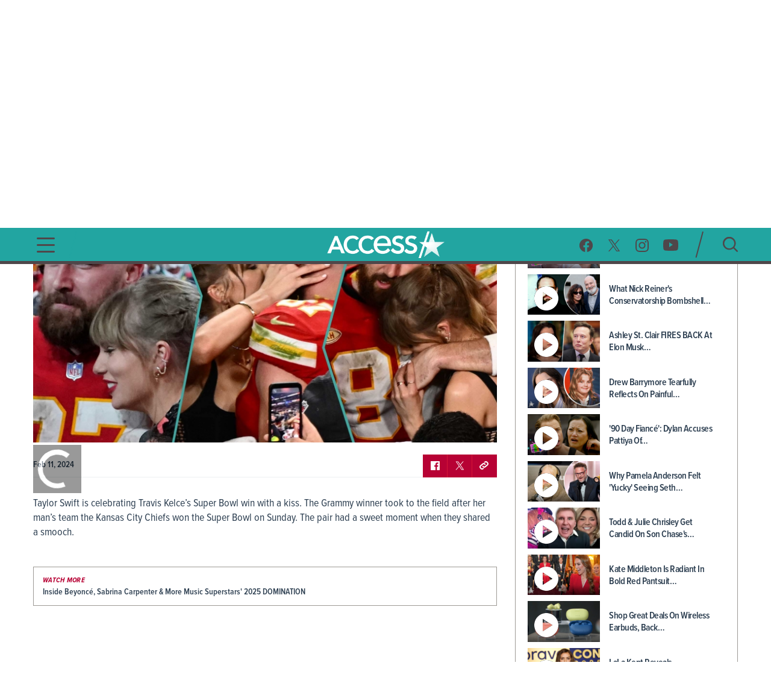

--- FILE ---
content_type: text/html; charset=utf-8
request_url: https://accessonlinefrontprod.ao.apps.nbcuni.com/videos/taylor-swift-kisses-travis-kelce-in-major-pda-moment-after-chiefs-win-super-bowl
body_size: 14147
content:
<!DOCTYPE html><html lang="en"><head><link rel="preconnect" href="https://fonts.gstatic.com" crossorigin=""><base href="/">
  <meta charset="utf-8">
  <title>Taylor Swift Kisses Travis Kelce In Major PDA Moment After Chiefs Win Super Bowl | Access </title>

  <meta name="viewport" content="width=device-width, initial-scale=1, maximum-scale=2">
  <!--Configure the player page to listen for external commands-->
  <meta name="tp:EnableExternalController" content="true" data-rh="true">
  <meta property="fb:pages" content="162290915432">
  <meta name="google-site-verification" content="TkPbHnf5fGyE6vrIQcUc5hATUn1xbAXICAeDmJ7TtsM">
  <meta name="msvalidate.01" content="925622343B9488A94BAEAC1029ED5D78">
  <link rel="apple-touch-icon" href="/assets/images/access-icon.png">
  <script>
    var mps = { _ready: function () { } };
    var _ghosteryLinkNotice = { init: function () { } };
  </script>

  <link rel="shortcut icon" href="favicon.ico?v1.0" type="image/x-icon">
  <link rel="icon" href="favicon.ico?v1.0" type="image/x-icon">

  <link id="canonical-url" rel="canonical" href="https://www.accessonline.com/videos/taylor-swift-kisses-travis-kelce-in-major-pda-moment-after-chiefs-win-super-bowl">

  <style type="text/css">@font-face{font-family:'Oswald';font-style:normal;font-weight:300;font-display:swap;src:url(https://fonts.gstatic.com/s/oswald/v57/TK3iWkUHHAIjg752FD8Gl-1PK62t.woff2) format('woff2');unicode-range:U+0460-052F, U+1C80-1C8A, U+20B4, U+2DE0-2DFF, U+A640-A69F, U+FE2E-FE2F;}@font-face{font-family:'Oswald';font-style:normal;font-weight:300;font-display:swap;src:url(https://fonts.gstatic.com/s/oswald/v57/TK3iWkUHHAIjg752HT8Gl-1PK62t.woff2) format('woff2');unicode-range:U+0301, U+0400-045F, U+0490-0491, U+04B0-04B1, U+2116;}@font-face{font-family:'Oswald';font-style:normal;font-weight:300;font-display:swap;src:url(https://fonts.gstatic.com/s/oswald/v57/TK3iWkUHHAIjg752Fj8Gl-1PK62t.woff2) format('woff2');unicode-range:U+0102-0103, U+0110-0111, U+0128-0129, U+0168-0169, U+01A0-01A1, U+01AF-01B0, U+0300-0301, U+0303-0304, U+0308-0309, U+0323, U+0329, U+1EA0-1EF9, U+20AB;}@font-face{font-family:'Oswald';font-style:normal;font-weight:300;font-display:swap;src:url(https://fonts.gstatic.com/s/oswald/v57/TK3iWkUHHAIjg752Fz8Gl-1PK62t.woff2) format('woff2');unicode-range:U+0100-02BA, U+02BD-02C5, U+02C7-02CC, U+02CE-02D7, U+02DD-02FF, U+0304, U+0308, U+0329, U+1D00-1DBF, U+1E00-1E9F, U+1EF2-1EFF, U+2020, U+20A0-20AB, U+20AD-20C0, U+2113, U+2C60-2C7F, U+A720-A7FF;}@font-face{font-family:'Oswald';font-style:normal;font-weight:300;font-display:swap;src:url(https://fonts.gstatic.com/s/oswald/v57/TK3iWkUHHAIjg752GT8Gl-1PKw.woff2) format('woff2');unicode-range:U+0000-00FF, U+0131, U+0152-0153, U+02BB-02BC, U+02C6, U+02DA, U+02DC, U+0304, U+0308, U+0329, U+2000-206F, U+20AC, U+2122, U+2191, U+2193, U+2212, U+2215, U+FEFF, U+FFFD;}@font-face{font-family:'Oswald';font-style:normal;font-weight:400;font-display:swap;src:url(https://fonts.gstatic.com/s/oswald/v57/TK3iWkUHHAIjg752FD8Gl-1PK62t.woff2) format('woff2');unicode-range:U+0460-052F, U+1C80-1C8A, U+20B4, U+2DE0-2DFF, U+A640-A69F, U+FE2E-FE2F;}@font-face{font-family:'Oswald';font-style:normal;font-weight:400;font-display:swap;src:url(https://fonts.gstatic.com/s/oswald/v57/TK3iWkUHHAIjg752HT8Gl-1PK62t.woff2) format('woff2');unicode-range:U+0301, U+0400-045F, U+0490-0491, U+04B0-04B1, U+2116;}@font-face{font-family:'Oswald';font-style:normal;font-weight:400;font-display:swap;src:url(https://fonts.gstatic.com/s/oswald/v57/TK3iWkUHHAIjg752Fj8Gl-1PK62t.woff2) format('woff2');unicode-range:U+0102-0103, U+0110-0111, U+0128-0129, U+0168-0169, U+01A0-01A1, U+01AF-01B0, U+0300-0301, U+0303-0304, U+0308-0309, U+0323, U+0329, U+1EA0-1EF9, U+20AB;}@font-face{font-family:'Oswald';font-style:normal;font-weight:400;font-display:swap;src:url(https://fonts.gstatic.com/s/oswald/v57/TK3iWkUHHAIjg752Fz8Gl-1PK62t.woff2) format('woff2');unicode-range:U+0100-02BA, U+02BD-02C5, U+02C7-02CC, U+02CE-02D7, U+02DD-02FF, U+0304, U+0308, U+0329, U+1D00-1DBF, U+1E00-1E9F, U+1EF2-1EFF, U+2020, U+20A0-20AB, U+20AD-20C0, U+2113, U+2C60-2C7F, U+A720-A7FF;}@font-face{font-family:'Oswald';font-style:normal;font-weight:400;font-display:swap;src:url(https://fonts.gstatic.com/s/oswald/v57/TK3iWkUHHAIjg752GT8Gl-1PKw.woff2) format('woff2');unicode-range:U+0000-00FF, U+0131, U+0152-0153, U+02BB-02BC, U+02C6, U+02DA, U+02DC, U+0304, U+0308, U+0329, U+2000-206F, U+20AC, U+2122, U+2191, U+2193, U+2212, U+2215, U+FEFF, U+FFFD;}@font-face{font-family:'Oswald';font-style:normal;font-weight:700;font-display:swap;src:url(https://fonts.gstatic.com/s/oswald/v57/TK3iWkUHHAIjg752FD8Gl-1PK62t.woff2) format('woff2');unicode-range:U+0460-052F, U+1C80-1C8A, U+20B4, U+2DE0-2DFF, U+A640-A69F, U+FE2E-FE2F;}@font-face{font-family:'Oswald';font-style:normal;font-weight:700;font-display:swap;src:url(https://fonts.gstatic.com/s/oswald/v57/TK3iWkUHHAIjg752HT8Gl-1PK62t.woff2) format('woff2');unicode-range:U+0301, U+0400-045F, U+0490-0491, U+04B0-04B1, U+2116;}@font-face{font-family:'Oswald';font-style:normal;font-weight:700;font-display:swap;src:url(https://fonts.gstatic.com/s/oswald/v57/TK3iWkUHHAIjg752Fj8Gl-1PK62t.woff2) format('woff2');unicode-range:U+0102-0103, U+0110-0111, U+0128-0129, U+0168-0169, U+01A0-01A1, U+01AF-01B0, U+0300-0301, U+0303-0304, U+0308-0309, U+0323, U+0329, U+1EA0-1EF9, U+20AB;}@font-face{font-family:'Oswald';font-style:normal;font-weight:700;font-display:swap;src:url(https://fonts.gstatic.com/s/oswald/v57/TK3iWkUHHAIjg752Fz8Gl-1PK62t.woff2) format('woff2');unicode-range:U+0100-02BA, U+02BD-02C5, U+02C7-02CC, U+02CE-02D7, U+02DD-02FF, U+0304, U+0308, U+0329, U+1D00-1DBF, U+1E00-1E9F, U+1EF2-1EFF, U+2020, U+20A0-20AB, U+20AD-20C0, U+2113, U+2C60-2C7F, U+A720-A7FF;}@font-face{font-family:'Oswald';font-style:normal;font-weight:700;font-display:swap;src:url(https://fonts.gstatic.com/s/oswald/v57/TK3iWkUHHAIjg752GT8Gl-1PKw.woff2) format('woff2');unicode-range:U+0000-00FF, U+0131, U+0152-0153, U+02BB-02BC, U+02C6, U+02DA, U+02DC, U+0304, U+0308, U+0329, U+2000-206F, U+20AC, U+2122, U+2191, U+2193, U+2212, U+2215, U+FEFF, U+FFFD;}</style>

  <script>
    (function (d) {
      var config = {
        kitId: 'cxa1vum',
        scriptTimeout: 3000,
        async: true
      },
        h = d.documentElement,
        t = setTimeout(function () {
          h.className = h.className.replace(/\bwf-loading\b/g, "") + " wf-inactive";
        }, config.scriptTimeout),
        tk = d.createElement("script"),
        f = false,
        s = d.getElementsByTagName("script")[0],
        a;
      h.className += " wf-loading";
      tk.src = '//use.typekit.net/' + config.kitId + '.js';
      tk.async = true;
      tk.onload = tk.onreadystatechange = function () {
        a = this.readyState;
        if (f || a && a != "complete" && a != "loaded") return;
        f = true;
        clearTimeout(t);
        try {
          Typekit.load(config)
        } catch (e) { }
      };
      s.parentNode.insertBefore(tk, s)
    })(document);
  </script>

  <script async="" src="//platform.twitter.com/widgets.js" charset="utf-8"></script>
  <script async="" src="//www.instagram.com/embed.js" charset="utf-8"></script>
  <script async="" src="//connect.facebook.net/en_US/sdk.js#xfbml=1&amp;version=v2.5" type="text/plain" class="optanon-category-11"></script>

  <!-- MPS / PUB ADS -->
  <!-- PUB ADS -->
  <script>
    var mpscall = {
      "site": "accesshollywood-web",
      "type": "", // the page content type
      "cat": "", // set to desktop or mobile
      "cag[tags]": "", // pipe separated list of keywords
    }
  </script>
  <script id="mps-manager" type="text/plain" class="optanon-category-13">
          var mpscall = {"site":"accesshollywood-web","type":"video detail","cat":"videos","cag[tags]":"couples|kansas city chiefs|lombardi trophy|relationships|super bowl|taylor swift|taylor swift super bowl|taylor swift travis kelce|travis kelce|travis kelce super bowl|travis kelce taylor swift"};
          var mpsopts = {
            "host": "mps.nbcuni.com",
            "updatecorrelator": true
          }
          var mps = mps || {};
          mps._ext = mps._ext || {};
          mps._adsheld = [];
          mps._queue = mps._queue || {};
          mps._queue.mpsloaded = mps._queue.mpsloaded || [];
          mps._queue.mpsinit = mps._queue.mpsinit || [];
          mps._queue.gptloaded = mps._queue.gptloaded || [];
          mps._queue.adload = mps._queue.adload || [];
          mps._queue.adclone = mps._queue.adclone || [];
          mps._queue.adview = mps._queue.adview || [];
          mps._queue.refreshads = mps._queue.refreshads || [];
          mps.__timer = Date.now() || function () {
            return +new Date
          };
          mps.__intcode = "v2";
          if (typeof mps.getAd != "function") mps.getAd = function (adunit) {
            if (typeof adunit != "string") return false;
            var slotid = "mps-getad-" + adunit.replace(/W/g, "");
            if (!mps._ext || !mps._ext.loaded) {
              mps._queue.gptloaded.push(function () {
                typeof mps._gptfirst == "function" && mps._gptfirst(adunit, slotid);
                mps.insertAd("#" + slotid, adunit)
              });
              mps._adsheld.push(adunit)
            }
            return '<div id="' + slotid + '" class="mps-wrapper" data-mps-fill-slot="' + adunit + '"></div>'
          };
          (function () {
            head = document.head || document.getElementsByTagName("head")[0], mpsload = document.createElement("script");
            mpsload.src = "//" + mpsopts.host + "/fetch/ext/load-" + "accesshollywood-web" + ".js?nowrite=2";
            mpsload.id = "mps-load";
            head.insertBefore(mpsload, head.firstChild)
          })();
      </script>

  <script id="schema-site" type="application/ld+json"></script>
  <script id="schema-organization" type="application/ld+json"></script>
  <script id="schema-page" type="application/ld+json">{"@context":"https://schema.org","@type":"VideoObject","mainEntityOfPage":{"@type":"WebPage","@id":"https://www.accessonline.com/videos/taylor-swift-kisses-travis-kelce-in-major-pda-moment-after-chiefs-win-super-bowl"},"headline":"Taylor Swift Kisses Travis Kelce In Major PDA Moment After Chiefs Win Super Bowl | Access","image":["https://prod-accessonline-be.s3-us-west-2.amazonaws.com/uploads/2024/02/ACCESSTAYLORKISS021124.jpg"],"datePublished":"2024-02-11T21:01:41-08:00","dateModified":"2024-02-11T21:55:03-08:00","author":{"@type":"Person","name":"Access Contributor"},"publisher":{"@type":"Organization","name":"Access","logo":{"@type":"ImageObject","url":"https://www.accessonline.com/assets/images/meta-logo-new-1.png"}},"description":"Taylor Swift is celebrating Travis Kelce’s Super Bowl win with a kiss. The Grammy winner took to the field after her man’s team the Kansas City Chiefs won the Super Bowl on Sunday. The pair had a sweet moment when they shared a smooch.","name":"Taylor Swift Kisses Travis Kelce In Major PDA Moment After Chiefs Win Super Bowl | Access","thumbnailUrl":"https://prod-accessonline-be.s3-us-west-2.amazonaws.com/uploads/2024/02/ACCESSTAYLORKISS021124-160x90.jpg","uploadDate":"2024-02-11T21:01:41+00:00","contentUrl":"https://link.theplatform.com/s/BdHJDC/media/guid/2704117587/ACCN033605642?format=SMIL&schema=2.0&formats=m3u%2CMPEG4&manifest=m3u&switch=HLSServiceSecure"}</script>
  <script type="text/javascript" src="//native.sharethrough.com/assets/sfp.js"></script>
  <script async="" src="//pagead2.googlesyndication.com/pagead/js/adsbygoogle.js"></script>
  <script>
    (adsbygoogle = window.adsbygoogle || []).push({
      google_ad_client: "ca-pub-8474154011709210",
      enable_page_level_ads: true
    });
  </script>

  <!-- OptanonConsentNoticeStart -->
  <script src="https://cdn.cookielaw.org/consent/8499ce78-21a3-4dbe-a832-03377eb059e2/otSDKStub.js" type="text/javascript" charset="UTF-8" data-domain-script="8499ce78-21a3-4dbe-a832-03377eb059e2" integrity="sha384-TKdmlzVmoD70HzftTw4WtOzIBL5mNx8mXSRzEvwrWjpIJ7FZ/EuX758yMDWXtRUN" crossorigin="anonymous"></script>
  <script type="text/javascript">
  function OptanonWrapper() {
    window.OneTrust.OnConsentChanged(() => {
      window.location.reload();
    });
  }

  window.appEventData = window.appEventData || [];
  </script>
  <!-- OptanonConsentNoticeEnd -->

  <!-- OneTrust IAB US Privacy (USP) -->
  <script src="https://cdn.cookielaw.org/opt-out/otCCPAiab.js" type="text/javascript" charset="UTF-8" ccpa-opt-out-ids="USP" ccpa-opt-out-geo="US" ccpa-opt-out-lspa="false"></script>
  <!-- OneTrust IAB US Privacy (USP) end -->

  <style>
  main.user-country-us button#ot-sdk-btn.ot-sdk-show-settings {
    padding-left: 36px !important;
    background: url('/assets/images/onetrust/privacyoptions123x59.png') no-repeat 2px 1px !important;
    background-size: 30px !important;
  }

  main.user-country-us .header__nav-footer__links button#ot-sdk-btn.ot-sdk-show-settings {
    background-position: 2px 5.4px !important;
  }

  .contextual-widget-container {
    margin-bottom: 30px;
  }

  .contextual-widget-container p {
    color: #000000;
    letter-spacing: 0.25px;
    line-height: 1;
  }

  ins.adsbygoogle.adsbygoogle-noablate {
    z-index: 2147483646 !important;
  }
  </style>
  <script>
    window.addEventListener('load', function() {
      document.querySelectorAll('ins.adsbygoogle iframe').forEach(frame => {
        if (frame && frame.parentElement && frame.parentElement.parentElement) {
          var parentInsElement = frame.parentElement.parentElement;

          console.log('Google Ad iframe found');

          parentInsElement.style.zIndex = '2147483644';

          frame.addEventListener('load', function() {
            console.log('Google Ad iframe loaded');

            parentInsElement.style.zIndex = '2147483645';
          });
        }
      });
    });
  </script>
<style>html,body{margin:0;padding:0;border:0;font-size:100%;font:inherit;vertical-align:baseline}body{line-height:1}*{box-sizing:border-box}body{font-family:proxima-nova-condensed;font-weight:400}@media (max-width: 991px){body{width:100%;overflow-x:hidden}}</style><style>html,body,div,span,h1,h2,h3,p,a,img,b,ul,li,label,figure,footer,header,nav,time{margin:0;padding:0;border:0;font-size:100%;font:inherit;vertical-align:baseline}figure,footer,header,nav{display:block}body{line-height:1}ul,li{list-style:none}button{background-color:transparent;outline:none;border:0;cursor:pointer}a{text-decoration:none;outline:none}*{box-sizing:border-box}.sr-only{position:absolute;width:1px;height:1px;padding:0;overflow:hidden;clip:rect(0,0,0,0);white-space:nowrap;border:0}body{font-family:proxima-nova-condensed;font-weight:400}@media (max-width: 991px){body{width:100%;overflow-x:hidden}}img{max-width:100%}.wrapper{max-width:1200px;margin-left:auto;margin-right:auto;padding-left:15px;padding-right:15px}.the-header-gradient-line{height:5px}@media (max-width: 991px){.the-header-gradient-line{height:3px}}.footer__copy,.footer__copy p{color:#4f474a;font-size:14px;line-height:17px}.header__nav-footer__copy-right{padding:15px 25px 0;text-align:center;font-size:12px;line-height:15px;color:#fff}h1,h2,h3{font-weight:600;color:#2c3e50}h1{font-size:48px;letter-spacing:-.5px}@media (max-width: 991px){h1{font-size:26px}}h2{font-size:26px;letter-spacing:-.5px}h3{font-size:20px;letter-spacing:-.5px}p{color:#2c3e50;font-weight:400;font-size:18px;letter-spacing:0;line-height:24px}li{color:#2c3e50}@media (min-width: 992px){.ao-layout__main{float:left;width:68.3760683761%;padding-right:30px}}.ao-layout__sub{position:relative}@media (min-width: 992px){.ao-layout__sub{width:31.6239316239%;float:left}}.the-header-gradient-line{background-image:linear-gradient(135deg,#4F474A 0%,#4F474A 32%,#4F474A 76%,#4F474A 100%)}.ao-layout:after{content:"";display:table;clear:both}.ao-default-page{width:100%;overflow:hidden}.ao-default-page p{margin-bottom:19px}.video{margin-bottom:25px}.video .description p{margin-bottom:18px}.main-video:fullscreen{padding-bottom:0!important;height:100%;width:100%;box-sizing:border-box}</style><link rel="stylesheet" href="styles.4a4ebf198d0d256e.css" media="print" onload="this.media='all'"><noscript><link rel="stylesheet" href="styles.4a4ebf198d0d256e.css"></noscript><style ng-transition="ao">.temp[_ngcontent-sc99]{height:400px}main[_ngcontent-sc99]{padding-top:120px}@media (max-width: 991px){main[_ngcontent-sc99]{padding-top:98px}}#sliding-popup.sliding-popup-bottom[_ngcontent-sc99]{background:#1f1f1f;opacity:.85;position:fixed}#sliding-popup[_ngcontent-sc99]{margin:0;padding:0;width:100%;z-index:99999;left:0;text-align:center}#sliding-popup[_ngcontent-sc99]   .popup-content[_ngcontent-sc99]{margin:0 auto;max-width:80%;display:inline-block;text-align:left;width:100%}#sliding-popup[_ngcontent-sc99]   .popup-content[_ngcontent-sc99]   #popup-text[_ngcontent-sc99]{max-width:67%;padding:28px 0 34px;font-family:proxima-nova-condensed;color:#fff;float:left;font-weight:700;margin:5px 0 0;max-width:60%}#sliding-popup[_ngcontent-sc99]   .popup-content[_ngcontent-sc99]   #popup-buttons[_ngcontent-sc99]{padding-top:34px;float:right;margin:0 0 1em;max-width:40%}#sliding-popup[_ngcontent-sc99]   .popup-content[_ngcontent-sc99]   #popup-buttons[_ngcontent-sc99]   button[_ngcontent-sc99]{width:118px;height:45px;background-color:#84dae5;background-image:none;box-shadow:none;margin:0;border-radius:0;font-size:14px;text-transform:uppercase;font-family:proxima-nova-condensed;color:#400095;text-shadow:none}</style><style ng-transition="ao">.header-highlights[_ngcontent-sc96]{z-index:100;position:fixed;top:0;left:0;width:100%;background-color:#231f20;height:35px;padding:10px;color:#fff;font-weight:600;font-size:15px;line-height:1.2;letter-spacing:0;text-transform:uppercase;text-align:center}</style><style ng-transition="ao">.header__social-search__icons[_ngcontent-sc97]:after, .header__nav-footer__social-search[_ngcontent-sc97]:after, .header[_ngcontent-sc97]   .wrapper[_ngcontent-sc97]:after{content:"";display:table;clear:both}.header__social-search__search-btn[_ngcontent-sc97]   button[_ngcontent-sc97], .header__social-search__icons[_ngcontent-sc97]   a[_ngcontent-sc97]{background-image:url(/assets/images/icon-sprit-4.svg);background-size:126px 182px;background-repeat:no-repeat}.header__nav-footer__social-search__icons[_ngcontent-sc97]   a[_ngcontent-sc97]{background-image:url(/assets/images/icon-menu-social-2.svg);background-size:94px 45px;background-repeat:no-repeat}.header__nav-button--open[_ngcontent-sc97]   span[_ngcontent-sc97]{background-image:url(/assets/images/humberger-menu-1.svg);background-size:30px 25px;background-repeat:no-repeat}.header__nav-button--close[_ngcontent-sc97]   span[_ngcontent-sc97]{background-image:url(/assets/images/icon-menu-close.svg);background-size:16px 16px;background-repeat:no-repeat}@keyframes _ngcontent-sc97_slideIn{0%{left:-400px;opacity:0}to{left:0;opacity:1}}@keyframes _ngcontent-sc97_slideOut{0%{left:0;opacity:1}to{left:-400px;opacity:0}}.header[_ngcontent-sc97]{z-index:100;position:fixed;top:35px;left:0;width:100%;background:#22a5a1}.header[_ngcontent-sc97]   .wrapper[_ngcontent-sc97], .header__logo[_ngcontent-sc97], .header__social-search[_ngcontent-sc97], .header__nav-button[_ngcontent-sc97], .header__nav[_ngcontent-sc97]{height:85px}@media (max-width: 991px){.header[_ngcontent-sc97]   .wrapper[_ngcontent-sc97], .header__logo[_ngcontent-sc97], .header__social-search[_ngcontent-sc97], .header__nav-button[_ngcontent-sc97], .header__nav[_ngcontent-sc97]{height:60px}}.header__nav[_ngcontent-sc97]{position:fixed;opacity:0;left:-400px;top:0;width:400px;min-height:100vh;overflow:hidden}@media (max-width: 991px){.header__nav[_ngcontent-sc97]{background-image:url(/assets/images/bg-menu-1.png);background-size:cover}}.header__nav[_ngcontent-sc97]   .background[_ngcontent-sc97]{position:absolute;inset:0;background-image:url(/assets/images/bg-menu-1.png);background-size:cover}@media (max-width: 991px){.header__nav[_ngcontent-sc97]   .background[_ngcontent-sc97]{display:none}}.header__nav[_ngcontent-sc97]   .scroll-bar[_ngcontent-sc97]{height:calc(100vh - 65px);padding-right:5px}@media (max-width: 991px){.header__nav[_ngcontent-sc97]{width:100%;opacity:1;left:-100%}}@media (max-width: 767px) and (orientation: landscape){.header__nav[_ngcontent-sc97]{overflow:scroll}}.header__nav--open[_ngcontent-sc97]{animation:_ngcontent-sc97_slideIn .5s forwards}.header__nav--open[_ngcontent-sc97]   .header__nav-button--close[_ngcontent-sc97]   span[_ngcontent-sc97]{visibility:visible;opacity:1;transition:opacity 2s ease-in-out,visibility 2s ease-in-out}@media (max-width: 991px){.header__nav--open[_ngcontent-sc97]{animation:slideInMobile .5s forwards}@keyframes slideInMobile{0%{left:-100%;opacity:0}to{left:0;opacity:1}}}.header__nav--open[_ngcontent-sc97]   .modal[_ngcontent-sc97]{position:fixed;inset:0;background:rgba(0,0,0,.6);transition:left .6s}@media (max-width: 991px){.header__nav--open[_ngcontent-sc97]   .modal[_ngcontent-sc97]{display:none}}.header__nav--close[_ngcontent-sc97]{animation:_ngcontent-sc97_slideOut .5s forwards}@media (max-width: 991px){.header__nav--close[_ngcontent-sc97]{animation:slideOutMobile .5s forwards}@keyframes slideOutMobile{0%{left:0;opacity:1}to{left:-100%;opacity:0}}}.header__nav-navigation[_ngcontent-sc97]{position:relative}@media (max-width: 991px){.header__nav-navigation[_ngcontent-sc97]{height:unset}}.header__nav-navigation[_ngcontent-sc97]   nav[_ngcontent-sc97] > ul[_ngcontent-sc97]{padding:0 65px 70px}@media (max-width: 991px){.header__nav-navigation[_ngcontent-sc97]   nav[_ngcontent-sc97] > ul[_ngcontent-sc97]{padding:0 25px 25px}}.header__nav-navigation[_ngcontent-sc97]   nav[_ngcontent-sc97] > ul[_ngcontent-sc97] > li[_ngcontent-sc97]   a[_ngcontent-sc97]{font-weight:600;color:#4426b2;text-transform:uppercase;display:block;padding:9px 0;font-size:100%;line-height:100%;letter-spacing:0;color:#fff;text-align:center}@media (max-width: 320px){.header__nav-navigation[_ngcontent-sc97]   nav[_ngcontent-sc97] > ul[_ngcontent-sc97] > li[_ngcontent-sc97]   a[_ngcontent-sc97]{padding:10px 0}}@media (max-width: 767px) and (orientation: landscape){.header__nav-navigation[_ngcontent-sc97]   nav[_ngcontent-sc97] > ul[_ngcontent-sc97] > li[_ngcontent-sc97]   a[_ngcontent-sc97]{padding:7px 0}}.header__nav-navigation[_ngcontent-sc97]   nav[_ngcontent-sc97] > ul[_ngcontent-sc97] > li[_ngcontent-sc97]   a[_ngcontent-sc97]:hover, .header__nav-navigation[_ngcontent-sc97]   nav[_ngcontent-sc97] > ul[_ngcontent-sc97] > li[_ngcontent-sc97]   a.active[_ngcontent-sc97]{font-size:28px}.header__nav-footer[_ngcontent-sc97]{position:relative;margin:0 65px;padding-bottom:20px;border-top:1px solid rgba(255,255,255,.25);width:calc(100% - 130px)}@media (max-width: 991px){.header__nav-footer[_ngcontent-sc97]{width:75%;margin:0 auto 100px}}.header__nav-footer__links[_ngcontent-sc97]{padding:20px 0}.header__nav-footer__links[_ngcontent-sc97] > ul[_ngcontent-sc97]{display:block;text-align:center}.header__nav-footer__links[_ngcontent-sc97] > ul[_ngcontent-sc97]   li[_ngcontent-sc97]{display:inline-block}.header__nav-footer__links[_ngcontent-sc97] > ul[_ngcontent-sc97]   li[_ngcontent-sc97]   a[_ngcontent-sc97]{display:inline-block;font-weight:400;padding:0 5px;color:#fff;font-size:14px;line-height:28px;text-transform:uppercase}@media (max-width: 320px){.header__nav-footer__links[_ngcontent-sc97] > ul[_ngcontent-sc97]   li[_ngcontent-sc97]   a[_ngcontent-sc97]{padding:2px 0;font-size:13px;line-height:20px}}.header__nav-footer__links[_ngcontent-sc97] > ul[_ngcontent-sc97]   li[_ngcontent-sc97]   a[_ngcontent-sc97]:hover{opacity:.7}.header__nav-footer__links[_ngcontent-sc97] > ul[_ngcontent-sc97]   li[_ngcontent-sc97]:not(:last-of-type):after{padding:0 2px;font-size:12px;line-height:28px;content:"/";color:#fff}.header__nav-footer__links[_ngcontent-sc97]   #ot-sdk-btn.ot-sdk-show-settings[_ngcontent-sc97]{border:none;text-transform:uppercase;color:#fff;font-family:proxima-nova-condensed;font-size:14px;line-height:28px;padding:0 5px}.header__nav-footer__links[_ngcontent-sc97]   #ot-sdk-btn.ot-sdk-show-settings[_ngcontent-sc97]:hover{opacity:.7;background:none}.header__nav-footer__social-search__icons[_ngcontent-sc97]{text-align:center}.header__nav-footer__social-search__icons[_ngcontent-sc97]   a[_ngcontent-sc97]{display:inline-block;height:22px;width:22px;margin:0 10px 0 9px}.header__nav-footer__social-search__icons[_ngcontent-sc97]   a.facebook[_ngcontent-sc97]{background-position:0 0}.header__nav-footer__social-search__icons[_ngcontent-sc97]   a.facebook[_ngcontent-sc97]:hover{background-position:0 -23px}.header__nav-footer__social-search__icons[_ngcontent-sc97]   a.twitter[_ngcontent-sc97]{background-position:-23px 0}.header__nav-footer__social-search__icons[_ngcontent-sc97]   a.twitter[_ngcontent-sc97]:hover{background-position:-23px -23px}.header__nav-footer__social-search__icons[_ngcontent-sc97]   a.instagram[_ngcontent-sc97]{background-position:-45px 0;width:23px}.header__nav-footer__social-search__icons[_ngcontent-sc97]   a.instagram[_ngcontent-sc97]:hover{background-position:-45px -23px}.header__nav-footer__social-search__icons[_ngcontent-sc97]   a.youtube[_ngcontent-sc97]{width:25px;background-position:-69px 0}.header__nav-footer__social-search__icons[_ngcontent-sc97]   a.youtube[_ngcontent-sc97]:hover{background-position:-69px -23px}.header__logo[_ngcontent-sc97]{position:absolute;left:50%;margin-left:-127.5px;padding:12.5px 0;width:255px;overflow:hidden}@media (max-width: 991px){.header__logo[_ngcontent-sc97]{padding:18px 0;width:153px;margin-left:-76.5px}}.header__logo[_ngcontent-sc97]   h1[_ngcontent-sc97], .header__logo[_ngcontent-sc97]   a[_ngcontent-sc97]{display:block;height:60px;background:url(/assets/images/logo-3.png) no-repeat center;background-size:382.5px 60px;text-indent:-255px}@media (max-width: 991px){.header__logo[_ngcontent-sc97]   h1[_ngcontent-sc97], .header__logo[_ngcontent-sc97]   a[_ngcontent-sc97]{height:24px;background-size:153px 24px}}.header__logo[_ngcontent-sc97]   h1[_ngcontent-sc97]{color:#fff}.header__social-search[_ngcontent-sc97]{padding:20px 0;float:right}.header__social-search__icons[_ngcontent-sc97]{padding:11.5px 17.5px 11.5px 11.5px;float:left}.header__social-search__icons[_ngcontent-sc97]   a[_ngcontent-sc97]{display:block;height:23px;width:24px;float:left;margin:0 11.5px}.header__social-search__icons[_ngcontent-sc97]   a.facebook[_ngcontent-sc97]{background-position:0 0}.header__social-search__icons[_ngcontent-sc97]   a.facebook[_ngcontent-sc97]:hover{background-position:0 -46px}.header__social-search__icons[_ngcontent-sc97]   a.twitter[_ngcontent-sc97]{background-position:-24px 0}.header__social-search__icons[_ngcontent-sc97]   a.twitter[_ngcontent-sc97]:hover{background-position:-24px -46px}.header__social-search__icons[_ngcontent-sc97]   a.instagram[_ngcontent-sc97]{background-position:-48px 0;width:23px}.header__social-search__icons[_ngcontent-sc97]   a.instagram[_ngcontent-sc97]:hover{background-position:-48px -46px}.header__social-search__icons[_ngcontent-sc97]   a.youtube[_ngcontent-sc97]{width:25px;background-position:-71px 0}.header__social-search__icons[_ngcontent-sc97]   a.youtube[_ngcontent-sc97]:hover{background-position:-71px -46px}@media (max-width: 991px){.header__social-search__icons[_ngcontent-sc97]{display:none}}.header__social-search__search-input[_ngcontent-sc97]{float:left;width:15px;height:45px;position:relative}.header__social-search__search-input[_ngcontent-sc97]   input[_ngcontent-sc97]{display:none}.header__social-search__search-input[_ngcontent-sc97]   label[_ngcontent-sc97]{height:0}.header__social-search__search-input[_ngcontent-sc97]   div[_ngcontent-sc97]{width:45px;height:2px;position:absolute;top:50%;transform:rotate(-75deg) translateY(-16px) translate(-3px);border-radius:1px;background-color:#4f474a;bottom:0}@media (max-width: 991px){.header__social-search__search-input[_ngcontent-sc97]{display:none}}.header__social-search__search-btn[_ngcontent-sc97]{padding:10px 0 10px 30px;float:left}@media (max-width: 991px){.header__social-search__search-btn[_ngcontent-sc97]{padding-top:0}}.header__social-search__search-btn[_ngcontent-sc97]   button[_ngcontent-sc97]{height:25px;width:25px;display:block;border:none;text-indent:-100px;overflow:hidden;background-position:-97px -1px}.header__social-search__search-btn[_ngcontent-sc97]   button[_ngcontent-sc97]:hover{background-position:-97px -27px}.header__nav-button--open[_ngcontent-sc97]{width:30px;margin-top:30px;float:left;display:block}.header__nav-button--open[_ngcontent-sc97]   span[_ngcontent-sc97]{width:30px;height:25px;display:block}@media (max-width: 991px){.header__nav-button--open[_ngcontent-sc97]{margin-top:18px}}.header__nav-button--close[_ngcontent-sc97]{display:block;height:65px;width:100%;text-align:right;z-index:1}.header__nav-button--close[_ngcontent-sc97]   span[_ngcontent-sc97]{position:fixed;visibility:hidden;opacity:0;top:8px;left:364px;width:16px;height:16px}@media (max-width: 991px){.header__nav-button--close[_ngcontent-sc97]   span[_ngcontent-sc97]{left:calc(100% - 36px);top:6px}}@media (min-width: 768px) and (max-width: 1024px){.header__nav-button--close[_ngcontent-sc97]   span[_ngcontent-sc97]{top:14px}}.header__nav-button--seperator[_ngcontent-sc97]{float:left;width:15px;height:45px;position:relative;margin-top:20px;margin-left:30px}.header__nav-button--seperator[_ngcontent-sc97]   div[_ngcontent-sc97]{width:45px;height:2px;position:absolute;top:50%;transform:rotate(-75deg) translateY(-16px) translate(-3px);border-radius:1px;background-color:#22a5a1;bottom:0}@media (max-width: 991px){.header__nav-button--seperator[_ngcontent-sc97]{display:none}}.header[_ngcontent-sc97]   .search-input[_ngcontent-sc97]{height:0;width:100%;position:absolute;background:#fff;box-shadow:0 40px 90px #0003;z-index:0;overflow:hidden}@media (min-width: 992px){.header[_ngcontent-sc97]   .search-input[_ngcontent-sc97]{transition:.3s ease all}}.header[_ngcontent-sc97]   .search-input--open[_ngcontent-sc97]{height:85px}@media (max-width: 991px){.header[_ngcontent-sc97]   .search-input--open[_ngcontent-sc97]{height:60px}}.header[_ngcontent-sc97]   .search-input[_ngcontent-sc97]   .wrapper[_ngcontent-sc97]{position:relative}.header[_ngcontent-sc97]   .search-input[_ngcontent-sc97]   label[_ngcontent-sc97]{display:none}.header[_ngcontent-sc97]   .search-input[_ngcontent-sc97]   input[_ngcontent-sc97]{height:85px;width:100%;vertical-align:middle;font-size:36px;border:none;outline:none;font-weight:300}@media (max-width: 991px){.header[_ngcontent-sc97]   .search-input[_ngcontent-sc97]   input[_ngcontent-sc97]{height:60px;font-size:24px}}.header[_ngcontent-sc97]   .search-input[_ngcontent-sc97]   input[_ngcontent-sc97]::placeholder{color:#ccc;opacity:1}.header[_ngcontent-sc97]   .search-input[_ngcontent-sc97]   input[_ngcontent-sc97]:-ms-input-placeholder{color:#ccc}.header[_ngcontent-sc97]   .search-input[_ngcontent-sc97]   input[_ngcontent-sc97]::-ms-input-placeholder{color:#ccc}.header[_ngcontent-sc97]   .search-input[_ngcontent-sc97]   button[_ngcontent-sc97]{position:absolute;padding:8px 15px;border-radius:15px;background-color:#eee;color:#999;right:0;top:30px;text-transform:uppercase;letter-spacing:1.3}@media (max-width: 991px){.header[_ngcontent-sc97]   .search-input[_ngcontent-sc97]   button[_ngcontent-sc97]{padding:4px 8px;top:20px;right:15px}}.searchInput[_ngcontent-sc97]{-webkit-user-select:auto!important}</style><style ng-transition="ao">.footer__social-search[_ngcontent-sc98]:after, .footer[_ngcontent-sc98]   .wrapper[_ngcontent-sc98]:after{content:"";display:table;clear:both}.footer__social-search__icons[_ngcontent-sc98]   a[_ngcontent-sc98]{background-image:url(/assets/images/icon-sprit-4.svg);background-size:126px 182px;background-repeat:no-repeat}.footer[_ngcontent-sc98]{padding:60px 0;text-align:center;background:linear-gradient(180deg,#E5E3E4 0%,#FFFFFF 100%)}.footer__logo[_ngcontent-sc98]{margin-bottom:28px}.footer__logo[_ngcontent-sc98]   img[_ngcontent-sc98]{max-width:127px}.footer__links[_ngcontent-sc98]{margin-bottom:27px}.footer__links[_ngcontent-sc98] > ul[_ngcontent-sc98]{display:block;margin-bottom:15px;text-align:center}.footer__links[_ngcontent-sc98] > ul[_ngcontent-sc98]   li[_ngcontent-sc98]{display:inline-block}.footer__links[_ngcontent-sc98] > ul[_ngcontent-sc98]   li[_ngcontent-sc98]   a[_ngcontent-sc98]{display:inline-block;padding:0 5px;color:#4f474a;font-size:16px;line-height:20px;text-transform:uppercase}.footer__links[_ngcontent-sc98] > ul[_ngcontent-sc98]   li[_ngcontent-sc98]   a[_ngcontent-sc98]:hover{color:#b70134}.footer__links[_ngcontent-sc98] > ul[_ngcontent-sc98]   li[_ngcontent-sc98]:not(:last-of-type):after{padding:0 7px 0 8px;content:"/"}.footer__links[_ngcontent-sc98] > ul[_ngcontent-sc98]   .spacer[_ngcontent-sc98]{display:none}.footer__social-search__icons[_ngcontent-sc98]{margin-bottom:28px}.footer__social-search__icons[_ngcontent-sc98]   a[_ngcontent-sc98]{display:inline-block;height:23px;width:25px;margin:0 10px 0 9px}.footer__social-search__icons[_ngcontent-sc98]   a.facebook[_ngcontent-sc98], .footer__social-search__icons[_ngcontent-sc98]   a.facebook[_ngcontent-sc98]:hover{background-position:0 -23px}.footer__social-search__icons[_ngcontent-sc98]   a.twitter[_ngcontent-sc98], .footer__social-search__icons[_ngcontent-sc98]   a.twitter[_ngcontent-sc98]:hover{background-position:-23px -23px}.footer__social-search__icons[_ngcontent-sc98]   a.instagram[_ngcontent-sc98]{background-position:-48px -23px;width:23px}.footer__social-search__icons[_ngcontent-sc98]   a.instagram[_ngcontent-sc98]:hover{background-position:-48px -23px}.footer__social-search__icons[_ngcontent-sc98]   a.youtube[_ngcontent-sc98]{width:25px;background-position:-71px -23px}.footer__social-search__icons[_ngcontent-sc98]   a.youtube[_ngcontent-sc98]:hover{background-position:-71px -23px}.footer[_ngcontent-sc98]   #ot-sdk-btn.ot-sdk-show-settings[_ngcontent-sc98]{border:none;padding:0;text-transform:uppercase;color:#4f474a;font-family:proxima-nova-condensed;font-size:16px;line-height:20px}.footer[_ngcontent-sc98]   #ot-sdk-btn.ot-sdk-show-settings[_ngcontent-sc98]:hover{color:#b70134;background:none}@media (max-width: 767px){.footer[_ngcontent-sc98]{padding:40px 0}.footer__logo[_ngcontent-sc98]{margin-bottom:36px}.footer__links[_ngcontent-sc98]{margin-bottom:40px}.footer__links[_ngcontent-sc98] > ul[_ngcontent-sc98]{margin:0 30px}.footer__links[_ngcontent-sc98] > ul[_ngcontent-sc98]   li[_ngcontent-sc98]{margin-bottom:24px}.footer__links[_ngcontent-sc98] > ul[_ngcontent-sc98]   li.spacer[_ngcontent-sc98]:after{display:block}.footer__links[_ngcontent-sc98] > ul[_ngcontent-sc98]   .spacer[_ngcontent-sc98]{display:block}.footer__links[_ngcontent-sc98] > ul[_ngcontent-sc98]:last-of-type   li[_ngcontent-sc98]{display:block}.footer__links[_ngcontent-sc98] > ul[_ngcontent-sc98]:last-of-type   li[_ngcontent-sc98]:after{display:none}.footer__copy[_ngcontent-sc98]{margin:0 12px;color:#4f474a;font-size:14px;line-height:17px}}#adchoice-popup[_ngcontent-sc98]{position:fixed;border-radius:10px;inset:100px 50px 50px;max-width:720px;max-height:557px;background-color:#fff;box-shadow:0 10px 25px #0003;margin:0 auto;z-index:99999}@media (max-width: 820px){#adchoice-popup[_ngcontent-sc98]{inset:85px 15px 15px}}#adchoice-popup[_ngcontent-sc98]   iframe[_ngcontent-sc98]{border-radius:10px;height:100%;width:100%}#adchoice-popup[_ngcontent-sc98]   .adchice-popup-close[_ngcontent-sc98]{display:block;position:absolute;top:-30px;right:0;height:25px;background-color:#29006c;border-radius:13px;line-height:25px;padding:2px 15px 0;text-transform:uppercase;color:#fff}</style><meta name="author" content="Access"><meta name="robots" content="max-image-preview:large"><style ng-transition="ao">.video-wrapper__content__thumbs[_ngcontent-sc82]   .powered-by[_ngcontent-sc82]:after, .video-wrapper__content__social-share[_ngcontent-sc82]:after{content:"";display:table;clear:both}.video-wrapper__main-title[_ngcontent-sc82]{margin:39px 0 28px;line-height:57px}@media (max-width: 991px){.video-wrapper__main-title[_ngcontent-sc82]{margin:23px 0 20px;line-height:32px}}.video-wrapper__content[_ngcontent-sc82] > p[_ngcontent-sc82]{margin-bottom:18px}@media (max-width: 991px){.video-wrapper__content[_ngcontent-sc82] > p[_ngcontent-sc82]{margin-bottom:15px}}.video-wrapper__content__main-video[_ngcontent-sc82]{position:relative;padding-bottom:56.25%;margin-bottom:20px;height:0;background:#000}.video-wrapper__content__main-video[_ngcontent-sc82]     video{position:absolute;top:0;left:0;z-index:10!important}.video-wrapper__content__social-share[_ngcontent-sc82]{margin-bottom:32px;box-shadow:inset 0 -1px #ecf0f1}.video-wrapper__content__social-share[_ngcontent-sc82]   .left[_ngcontent-sc82]{float:left;line-height:35px;font-size:14px;font-weight:600;color:#2c3e50}.video-wrapper__content__social-share[_ngcontent-sc82]   .right[_ngcontent-sc82]{float:right}.video-wrapper__content__discription[_ngcontent-sc82]{margin-bottom:26px}@media (max-width: 991px){.video-wrapper__content__discription[_ngcontent-sc82]{margin-bottom:15px}}.video-wrapper__content__watch-more[_ngcontent-sc82]   a[_ngcontent-sc82]{display:block;margin-top:26px;margin-bottom:20px;padding:16px 15px 15px;border:1px solid #9D9A95}.video-wrapper__content__watch-more[_ngcontent-sc82]   a[_ngcontent-sc82]   h3[_ngcontent-sc82]{margin-bottom:6px;color:#b70134;font-size:12px;font-weight:700;font-style:italic;text-transform:uppercase;letter-spacing:.3px}.video-wrapper__content__watch-more[_ngcontent-sc82]   a[_ngcontent-sc82]   p[_ngcontent-sc82]{color:#2c3e50;font-size:14px;font-weight:600;line-height:14px}.video-wrapper__content__watch-more[_ngcontent-sc82]   a[_ngcontent-sc82]:hover   p[_ngcontent-sc82], .video-wrapper__content__watch-more[_ngcontent-sc82]   a[_ngcontent-sc82]:focus   p[_ngcontent-sc82]{color:#b70134}.video-wrapper__content__thumbs[_ngcontent-sc82]{border:none;margin:0 -20px 40px}@media (max-width: 991px){.video-wrapper__content__thumbs[_ngcontent-sc82]{padding:10px;margin:40px -10px 20px}}.video-wrapper__content__thumbs[_ngcontent-sc82]   .ao-widget-title-it[_ngcontent-sc82]{font-size:22px;line-height:20px;padding-bottom:18px}.video-wrapper__content__thumbs[_ngcontent-sc82]   .tiles[_ngcontent-sc82] > *[_ngcontent-sc82]{width:calc(25% - 20px)}.video-wrapper__content__thumbs[_ngcontent-sc82]   .powered-by[_ngcontent-sc82]{box-shadow:inset 0 -1px #ecf0f1}.video-wrapper__content__thumbs[_ngcontent-sc82]   .powered-by[_ngcontent-sc82]   p[_ngcontent-sc82]{float:right;padding-left:30px;background:#fff;margin-bottom:-1px;display:inline-block;color:#4426b2;font-size:14px;font-weight:600}@media (max-width: 991px){.video-wrapper[_ngcontent-sc82]   .ao-layout__sub[_ngcontent-sc82]{display:block;width:100%}}.video-wrapper[_ngcontent-sc82]   .ao-layout__sub.latest-news-wrapper[_ngcontent-sc82]{margin-top:25px;margin-bottom:10px}.video-wrapper__content__main-video[_ngcontent-sc82]:hover     .video-controls{opacity:.9}.breaking-news-wrapper-video-page[_ngcontent-sc82]{margin-top:30px}</style><style ng-transition="ao">.share-buttons[_ngcontent-sc49]   li[_ngcontent-sc49]   button[_ngcontent-sc49]{background-image:url(/assets/images/share-sprit@2x.png);background-size:220px 15px;background-repeat:no-repeat}.share-buttons[_ngcontent-sc49]   li[_ngcontent-sc49]{display:inline-block;float:left;margin:0;background:#b70134;border-right:1px solid #D61637}.share-buttons[_ngcontent-sc49]   li[_ngcontent-sc49]:last-of-type{border-right-color:#b70134}.share-buttons[_ngcontent-sc49]   li[_ngcontent-sc49]:hover, .share-buttons[_ngcontent-sc49]   li[_ngcontent-sc49]:focus{background:#4f474a;border-right-color:#4f474a}.share-buttons[_ngcontent-sc49]   li[_ngcontent-sc49]   button[_ngcontent-sc49]{position:relative;width:40px;height:35px;min-width:0}@media (max-width: 991px){.share-buttons[_ngcontent-sc49]   li[_ngcontent-sc49]   button[_ngcontent-sc49]{background-image:url(/assets/images/share-sprit@2x.png)}}.share-buttons[_ngcontent-sc49]   li[_ngcontent-sc49]   button.sb-facebook[_ngcontent-sc49]{background-position:13px 11px}.share-buttons[_ngcontent-sc49]   li[_ngcontent-sc49]   button.sb-twitter[_ngcontent-sc49]{background-position:-28px 11px}.share-buttons[_ngcontent-sc49]   li[_ngcontent-sc49]   button.sb-google[_ngcontent-sc49]{background-position:-70px 10px}.share-buttons[_ngcontent-sc49]   li[_ngcontent-sc49]   button.sb-tumblr[_ngcontent-sc49]{background-position:-111px 10px}.share-buttons[_ngcontent-sc49]   li[_ngcontent-sc49]   button.sb-pinterest[_ngcontent-sc49]{background-position:-152px 10px}.share-buttons[_ngcontent-sc49]   li[_ngcontent-sc49]   button.sb-copy[_ngcontent-sc49]{background-position:-193px 10px}.share-buttons[_ngcontent-sc49]   li[_ngcontent-sc49]   button[_ngcontent-sc49]   .tooltiptext[_ngcontent-sc49]{width:60px;background-color:#555;color:#fff;text-align:center;border-radius:6px;padding:5px 0;position:absolute;z-index:1;bottom:125%;left:50%;margin-left:-30px;transition:opacity .3s}.share-buttons[_ngcontent-sc49]   li[_ngcontent-sc49]   button[_ngcontent-sc49]   .tooltiptext[_ngcontent-sc49]:after{content:"";position:absolute;top:100%;left:50%;margin-left:-5px;border-width:5px;border-style:solid;border-color:#555 transparent transparent transparent}</style><style ng-transition="ao">.video-cards[_ngcontent-sc81]   .video-card[_ngcontent-sc81]:after{content:"";display:table;clear:both}.video-cards[_ngcontent-sc81]   .video-card__thumb__icon--video[_ngcontent-sc81]{background-image:url(/assets/images/icon-sprit-4.svg);background-size:126px 182px;background-repeat:no-repeat}.video-cards[_ngcontent-sc81]{width:100%;border:1px solid #9D9A95;padding:20px}@media (max-width: 991px){.video-cards[_ngcontent-sc81]{padding-top:15px}}.video-cards__title[_ngcontent-sc81]{padding:5px 0 25px;color:#b70134;font-size:24px;font-weight:800;font-style:italic;line-height:25px;text-transform:uppercase;letter-spacing:-.3px}@media (max-width: 991px){.video-cards__title[_ngcontent-sc81]{margin-top:0;margin-bottom:10px;font-size:22px}}.video-cards[_ngcontent-sc81]   .scroll-bar[_ngcontent-sc81]{height:619px}@media (max-width: 991px){.video-cards[_ngcontent-sc81]   .scroll-bar[_ngcontent-sc81]{height:412px}}.video-cards[_ngcontent-sc81]   .video-card[_ngcontent-sc81]{display:block;height:67.5px;overflow:hidden;background:#fff}.video-cards[_ngcontent-sc81]   .video-card__thumb[_ngcontent-sc81]{position:relative;float:left}.video-cards[_ngcontent-sc81]   .video-card__thumb[_ngcontent-sc81]   figure[_ngcontent-sc81], .video-cards[_ngcontent-sc81]   .video-card__thumb[_ngcontent-sc81]   img[_ngcontent-sc81]{width:120px;height:67.5px}.video-cards[_ngcontent-sc81]   .video-card__thumb__icon--video[_ngcontent-sc81]{z-index:1;position:absolute;top:10px;display:block;height:60px;width:60px;background-position:0 -70px}.video-cards[_ngcontent-sc81]   .video-card__title[_ngcontent-sc81]{float:left;width:calc(100% - 120px);padding:15px;color:#2c3e50;font-size:16px;font-weight:600;line-height:20px;letter-spacing:-.5px}@media (max-width: 991px){.video-cards[_ngcontent-sc81]   .video-card__title[_ngcontent-sc81]{padding:7px 15px}}@media (min-width: 768px) and (max-width: 1024px){.video-cards[_ngcontent-sc81]   .video-card__title[_ngcontent-sc81]{padding:7px 15px}}.video-cards[_ngcontent-sc81]   .video-card[_ngcontent-sc81]:not(:last-of-type){margin-bottom:10px}.video-cards[_ngcontent-sc81]   .video-card[_ngcontent-sc81]:hover, .video-cards[_ngcontent-sc81]   .video-card.active[_ngcontent-sc81]{transition:all .3s;background:rgba(255,255,255,.6)}.video-cards[_ngcontent-sc81]   .video-card.active[_ngcontent-sc81]   .video-card__thumb__icon--video[_ngcontent-sc81]{opacity:0;transition:all .3s}</style><meta property="og:site_name" content="Access"><meta property="og:type" content="video.other"><meta property="og:url" content="https://www.accessonline.com/videos/taylor-swift-kisses-travis-kelce-in-major-pda-moment-after-chiefs-win-super-bowl"><meta property="twitter:card" content="summary_large_image"><meta property="twitter:site" content="@accessonline"><meta name="description" content="Taylor Swift is celebrating Travis Kelce’s Super Bowl win with a kiss. The Grammy winner took to the field after her man’s team the Kansas City Chiefs won the Super Bowl on Sunday. The pair had a sweet moment when they shared a smooch."><meta property="og:description" content="Taylor Swift is celebrating Travis Kelce’s Super Bowl win with a kiss. The Grammy winner took to the field after her man’s team the Kansas City Chiefs won the Super Bowl on Sunday. The pair had a sweet moment when they shared a smooch."><meta property="og:title" content="Taylor Swift Kisses Travis Kelce In Major PDA Moment After Chiefs Win Super Bowl | Access"><meta property="og:image" content="https://prod-accessonline-be.s3-us-west-2.amazonaws.com/uploads/2024/02/ACCESSTAYLORKISS021124.jpg"><meta property="twitter:title" content="Taylor Swift Kisses Travis Kelce In Major PDA Moment After Chiefs Win Super Bowl | Access"><meta property="twitter:description" content="Taylor Swift is celebrating Travis Kelce’s Super Bowl win with a kiss. The Grammy winner took to the field after her man’s team the Kansas City Chiefs won the Super Bowl on Sunday. The pair had a sweet moment when they shared a smooch."><meta property="twitter:image:src" content="https://prod-accessonline-be.s3-us-west-2.amazonaws.com/uploads/2024/02/ACCESSTAYLORKISS021124.jpg"><style ng-transition="ao">.main-video[_ngcontent-sc70]{position:relative;padding-bottom:56.25%;margin-bottom:20px;height:0;background:#000;background-size:contain}.main-video[_ngcontent-sc70]     video{position:absolute;top:0;left:0;z-index:10!important}.main-video[_ngcontent-sc70]:hover     .video-controls{opacity:.9}.main-video[_ngcontent-sc70]   .error[_ngcontent-sc70]{color:#bebebe;top:calc(50% - 8px);position:absolute;left:calc(50% - 130px)}</style><style ng-transition="ao">.video-loading[_ngcontent-sc69]{position:absolute;inset:0;display:flex;align-items:center;justify-content:center;background:#000;opacity:.4}.video-loading[_ngcontent-sc69]   .video-loading-animation[_ngcontent-sc69]{display:inline-block;position:relative;width:80px;height:80px}.video-loading[_ngcontent-sc69]   .video-loading-animation[_ngcontent-sc69]   div[_ngcontent-sc69]{box-sizing:border-box;display:block;position:absolute;width:64px;height:64px;margin:8px;border:8px solid #fff;border-radius:50%;animation:_ngcontent-sc69_video-loading-animation 1.2s cubic-bezier(.5,0,.5,1) infinite;border-color:#fff transparent transparent transparent}.video-loading[_ngcontent-sc69]   .video-loading-animation[_ngcontent-sc69]   div[_ngcontent-sc69]:nth-child(1){animation-delay:-.45s}.video-loading[_ngcontent-sc69]   .video-loading-animation[_ngcontent-sc69]   div[_ngcontent-sc69]:nth-child(2){animation-delay:-.3s}.video-loading[_ngcontent-sc69]   .video-loading-animation[_ngcontent-sc69]   div[_ngcontent-sc69]:nth-child(3){animation-delay:-.15s}@keyframes _ngcontent-sc69_video-loading-animation{0%{transform:rotate(0)}to{transform:rotate(360deg)}}</style><style ng-transition="ao">.progressive[_ngcontent-sc51]{position:relative;display:block;overflow:hidden;outline:none;width:100%;padding-bottom:56.25%}.progressive[_ngcontent-sc51]   img[_ngcontent-sc51]{display:block;width:100%;height:auto;border:0 none;position:absolute;opacity:0}.progressive[_ngcontent-sc51]   img.preview[_ngcontent-sc51]{opacity:1;filter:blur(2vw);transform:scale(1.05)}.progressive[_ngcontent-sc51]   img.reveal[_ngcontent-sc51]{left:0;top:0;will-change:transform,opacity;animation:_ngcontent-sc51_progressiveReveal 1s ease-out}.progressive[_ngcontent-sc51]:after{content:"";display:block;position:absolute;top:77%;bottom:0;height:auto;width:100%;background:linear-gradient(-180deg,rgba(0,0,0,0) 0%,#000000 100%);opacity:.5}@media (max-width: 991px){.progressive.cover-sm-list[_ngcontent-sc51]{padding-bottom:100%}.progressive.cover-sm-list[_ngcontent-sc51]   img[_ngcontent-sc51]{max-width:unset;width:auto;height:100%;margin-left:-25%}}.progressive.cover-sm-squar[_ngcontent-sc51], .progressive.cover-md-must-read[_ngcontent-sc51], .progressive.cover-md-share-it[_ngcontent-sc51]{padding-bottom:100%}.progressive.cover-sm-squar[_ngcontent-sc51]   img[_ngcontent-sc51], .progressive.cover-md-must-read[_ngcontent-sc51]   img[_ngcontent-sc51], .progressive.cover-md-share-it[_ngcontent-sc51]   img[_ngcontent-sc51]{max-width:unset;width:auto;height:100%;margin-left:-25%}@media (max-width: 991px){.progressive.cover-md-must-read[_ngcontent-sc51], .progressive.cover-md-share-it[_ngcontent-sc51]{height:220px}}@keyframes _ngcontent-sc51_progressiveReveal{0%{transform:scale(1.05);opacity:0}to{transform:scale(1);opacity:1}}.video-card[_nghost-sc51]   figure[_ngcontent-sc51], .video-card   [_nghost-sc51]   figure[_ngcontent-sc51]{width:120px}.video-card[_nghost-sc51]   img[_ngcontent-sc51], .video-card   [_nghost-sc51]   img[_ngcontent-sc51]{width:120px}</style></head>

<body>
  <app-root _nghost-sc99="" ng-version="15.1.2" ng-server-context="ssr"><main _ngcontent-sc99=""><app-header-highlights _ngcontent-sc99="" _nghost-sc96=""><div _ngcontent-sc96="" class="header-highlights"></div></app-header-highlights><app-header _ngcontent-sc99="" _nghost-sc97=""><header _ngcontent-sc97="" class="header"><div _ngcontent-sc97="" class="wrapper"><button _ngcontent-sc97="" role="button" aria-expanded="false" aria-label="Toggle navigation" aria-labelledby="main-nav" class="header__nav-button--open"><span _ngcontent-sc97=""><b _ngcontent-sc97="" class="sr-only">Main navigation</b></span></button><div _ngcontent-sc97="" class="header__nav-button--seperator"><div _ngcontent-sc97=""></div></div><div _ngcontent-sc97="" class="header__social-search"><div _ngcontent-sc97="" class="header__social-search__icons"><a _ngcontent-sc97="" target="_blank" rel="noopener" title="Facebook" class="facebook" href="https://www.facebook.com/accesshollywood"></a><!----><a _ngcontent-sc97="" target="_blank" rel="noopener" title="Twitter" class="twitter" href="https://twitter.com/accesshollywood"></a><!----><a _ngcontent-sc97="" target="_blank" rel="noopener" title="Instagram" class="instagram" href="https://www.instagram.com/accesshollywood/"></a><!----><a _ngcontent-sc97="" target="_blank" rel="noopener" title="Youtube" class="youtube" href="https://www.youtube.com/accessonline"></a><!----></div><div _ngcontent-sc97="" class="header__social-search__search-input"><div _ngcontent-sc97=""></div></div><div _ngcontent-sc97="" class="header__social-search__search-btn"><button _ngcontent-sc97="" role="button" aria-label="Search">SEARCH</button></div></div><div _ngcontent-sc97="" class="header__logo"><a _ngcontent-sc97="" href="/"> ACCESS/★ </a><!----><!----></div></div><div _ngcontent-sc97="" class="the-header-gradient-line"></div><div _ngcontent-sc97="" class="search-input"><div _ngcontent-sc97="" class="wrapper"><label _ngcontent-sc97="" for="search">Search</label><input _ngcontent-sc97="" type="text" placeholder="Search..." name="search" autocapitalize="none" class="searchInput" value=""><button _ngcontent-sc97="" role="button" aria-label="Clear">clear</button></div></div><div _ngcontent-sc97="" id="main-nav" aria-hidden="true" role="presentation" tabindex="-1" class="header__nav"><div _ngcontent-sc97="" class="modal"></div><div _ngcontent-sc97="" class="background"></div><button _ngcontent-sc97="" role="button" aria-label="Sub navigation" class="header__nav-button--close"><span _ngcontent-sc97=""></span></button><div _ngcontent-sc97="" class="header__nav-navigation"><nav _ngcontent-sc97=""><ul _ngcontent-sc97=""><li _ngcontent-sc97=""><a _ngcontent-sc97="" routerlinkactive="active" href="/videos">Videos</a></li><li _ngcontent-sc97=""><a _ngcontent-sc97="" routerlinkactive="active" href="/photos">Photos</a></li><li _ngcontent-sc97=""><a _ngcontent-sc97="" routerlinkactive="active" href="/news">Celebrity News</a></li><li _ngcontent-sc97=""><a _ngcontent-sc97="" routerlinkactive="active" href="/category/royals">Royals</a></li><li _ngcontent-sc97=""><a _ngcontent-sc97="" routerlinkactive="active" href="/category/red-carpet">Red Carpet</a></li><li _ngcontent-sc97=""><a _ngcontent-sc97="" routerlinkactive="active" href="/category/award-season">Award Season</a></li><li _ngcontent-sc97=""><a _ngcontent-sc97="" routerlinkactive="active" href="/category/weddings">Weddings</a></li><li _ngcontent-sc97=""><a _ngcontent-sc97="" routerlinkactive="active" href="/category/babies-parenting">Parenting</a></li><li _ngcontent-sc97=""><a _ngcontent-sc97="" routerlinkactive="active" href="/category/music">Music</a></li><li _ngcontent-sc97=""><a _ngcontent-sc97="" routerlinkactive="active" href="/category/tv">TV</a></li><li _ngcontent-sc97=""><a _ngcontent-sc97="" routerlinkactive="active" href="/category/style-beauty">Style Beauty</a></li><li _ngcontent-sc97=""><a _ngcontent-sc97="" routerlinkactive="active" href="/category/shopping">Shopping</a></li><li _ngcontent-sc97=""><a _ngcontent-sc97="" routerlinkactive="active" href="/category/access-show">On The Show</a></li><!----></ul></nav></div><div _ngcontent-sc97="" class="header__nav-footer"><div _ngcontent-sc97="" class="header__nav-footer__links"><ul _ngcontent-sc97=""><li _ngcontent-sc97=""><a _ngcontent-sc97="" routerlinkactive="active" href="/about">About</a><!----><!----><!----><!----></li><li _ngcontent-sc97=""><a _ngcontent-sc97="" routerlinkactive="active" href="/closedcaption">Closed Caption</a><!----><!----><!----><!----></li><li _ngcontent-sc97=""><!----><a _ngcontent-sc97="" routerlinkactive="active" target="_blank" rel="noopener" href="https://www.nbcuniversal.com/privacy?intake=NBC_Entertainment">New Privacy Policy</a><!----><!----><!----></li><li _ngcontent-sc97=""><button _ngcontent-sc97="" id="ot-sdk-btn" class="ot-sdk-show-settings"> Your Privacy Choices </button><!----><!----></li><li _ngcontent-sc97=""><!----><a _ngcontent-sc97="" routerlinkactive="active" target="_blank" rel="noopener" href="https://www.nbcuniversal.com/privacy/california-consumer-privacy-act?intake=NBC_Entertainment">CA Notice</a><!----><!----><!----></li><li _ngcontent-sc97=""><a _ngcontent-sc97="" routerlinkactive="active" href="/terms">Terms &amp; Conditions</a><!----><!----><!----><!----></li><li _ngcontent-sc97=""><a _ngcontent-sc97="" routerlinkactive="active" href="/stations">Find My Station</a><!----><!----><!----><!----></li><li _ngcontent-sc97=""><a _ngcontent-sc97="" routerlinkactive="active" href="/contact-us">Contact Us</a><!----><!----><!----><!----></li><li _ngcontent-sc97=""><!----><a _ngcontent-sc97="" routerlinkactive="active" target="_blank" rel="noopener" href="https://www.nbcuniversal.com/privacy/cookies#accordionheader2">Ad Choices</a><!----><!----><!----></li><li _ngcontent-sc97=""><a _ngcontent-sc97="" routerlinkactive="active" href="/articles/nbcu-checkout-customer-support-terms-of-service">Customer Service</a><!----><!----><!----><!----></li><li _ngcontent-sc97=""><a _ngcontent-sc97="" routerlinkactive="active" href="/accessibility-statement">Accessibility</a><!----><!----><!----><!----></li><!----></ul></div><div _ngcontent-sc97="" class="header__nav-footer__social-search"><div _ngcontent-sc97="" class="header__nav-footer__social-search__icons"><a _ngcontent-sc97="" target="_blank" rel="noopener" title="Facebook" class="facebook" href="https://www.facebook.com/accesshollywood"></a><!----><a _ngcontent-sc97="" target="_blank" rel="noopener" title="Twitter" class="twitter" href="https://twitter.com/accesshollywood"></a><!----><a _ngcontent-sc97="" target="_blank" rel="noopener" title="Instagram" class="instagram" href="https://www.instagram.com/accesshollywood/"></a><!----><a _ngcontent-sc97="" target="_blank" rel="noopener" title="Youtube" class="youtube" href="https://www.youtube.com/accessonline"></a><!----></div></div><div _ngcontent-sc97="" class="header__nav-footer__copy-right">Copyright © 2024 NBCUniversal Media, LLC.  All rights reserved.</div></div></div></header></app-header><router-outlet _ngcontent-sc99=""></router-outlet><app-videos _nghost-sc82=""><div _ngcontent-sc82="" class="breaking-news-wrapper-video-page"><!----></div><div _ngcontent-sc82="" class="wrapper video-wrapper video"><h1 _ngcontent-sc82="" class="video-wrapper__main-title">Taylor Swift Kisses Travis Kelce In Major PDA Moment After Chiefs Win Super Bowl</h1><div _ngcontent-sc82="" class="ao-layout"><div _ngcontent-sc82="" class="ao-layout__main video-wrapper__content"><video-component _ngcontent-sc82="" _nghost-sc70=""><div _ngcontent-sc70="" class="main-video"><!----><video-loading _ngcontent-sc70="" _nghost-sc69=""><div _ngcontent-sc69="" class="video-loading"><div _ngcontent-sc69="" class="video-loading-animation"><div _ngcontent-sc69=""></div><div _ngcontent-sc69=""></div><div _ngcontent-sc69=""></div><div _ngcontent-sc69=""></div></div></div></video-loading><!----><!----><!----></div></video-component><!----><div _ngcontent-sc82="" class="video-wrapper__content__social-share"><time _ngcontent-sc82="" class="left" datetime="2024-02-11T21:01:41-08:00">Feb 11, 2024</time><div _ngcontent-sc82="" class="right"><app-social-share _ngcontent-sc82="" _nghost-sc49=""><ul _ngcontent-sc49="" class="share-buttons"><li _ngcontent-sc49=""><button _ngcontent-sc49="" role="button" aria-label="Facebook" title="Facebook" class="sb-facebook"></button></li><li _ngcontent-sc49=""><button _ngcontent-sc49="" role="button" aria-label="Twitter" title="Twitter" class="sb-twitter"></button></li><li _ngcontent-sc49=""><button _ngcontent-sc49="" role="button" aria-label="Copy URL" title="Copy URL" class="sb-copy"><!----></button></li></ul></app-social-share></div></div><div _ngcontent-sc82="" class="description ao-default-page"><p>Taylor Swift is celebrating Travis Kelce’s Super Bowl win with a kiss. The Grammy winner took to the field after her man’s team the Kansas City Chiefs won the Super Bowl on Sunday. The pair had a sweet moment when they shared a smooch.</p>
</div><div _ngcontent-sc82="" class="video-wrapper__content__watch-more"><a _ngcontent-sc82="" href="/videos/why-beyonce-sabrina-carpenter-justin-bieber-more-dominated-music-in-2025"><h3 _ngcontent-sc82="">Watch More</h3><p _ngcontent-sc82="">Inside Beyoncé, Sabrina Carpenter &amp; More Music Superstars' 2025 DOMINATION</p></a></div><!----></div><div _ngcontent-sc82="" class="ao-layout__sub"><app-playlist-horizontal _ngcontent-sc82="" _nghost-sc81=""><div _ngcontent-sc81="" class="video-cards"><h2 _ngcontent-sc81="" class="video-cards__title">Latest Videos</h2><!----><a _ngcontent-sc81="" routerlinkactive="active" class="video-card" href="/videos/mama-june-pumpkin-debuts-new-man-puts-ex-josh-on-blast"><div _ngcontent-sc81="" class="video-card__thumb"><div _ngcontent-sc81="" class="video-card__thumb__icon--video"></div><app-img-progressive _ngcontent-sc81="" _nghost-sc51=""><figure _ngcontent-sc51="" class="primary progressive replace"><img _ngcontent-sc51="" class="preview" alt="'Mama June': Pumpkin Debuts New Man &amp; Puts Josh On Blast"><img _ngcontent-sc51="" alt="'Mama June': Pumpkin Debuts New Man &amp; Puts Josh On Blast"></figure></app-img-progressive></div><div _ngcontent-sc81="" class="video-card__title">'Mama June': Pumpkin Debuts New Man &amp; Puts…</div></a><a _ngcontent-sc81="" routerlinkactive="active" class="video-card" href="/videos/nick-reiner-conservatorship-bombshell-explained-what-it-means-for-his-murder-case-moving-forward"><div _ngcontent-sc81="" class="video-card__thumb"><div _ngcontent-sc81="" class="video-card__thumb__icon--video"></div><app-img-progressive _ngcontent-sc81="" _nghost-sc51=""><figure _ngcontent-sc51="" class="primary progressive replace"><img _ngcontent-sc51="" class="preview" alt="What Nick Reiner's Conservatorship Bombshell Means For His Murder Case"><img _ngcontent-sc51="" alt="What Nick Reiner's Conservatorship Bombshell Means For His Murder Case"></figure></app-img-progressive></div><div _ngcontent-sc81="" class="video-card__title">What Nick Reiner's Conservatorship Bombshell…</div></a><a _ngcontent-sc81="" routerlinkactive="active" class="video-card" href="/videos/ashley-st-clair-fires-back-at-elon-musk-seeking-custody-of-their-1-year-old-son"><div _ngcontent-sc81="" class="video-card__thumb"><div _ngcontent-sc81="" class="video-card__thumb__icon--video"></div><app-img-progressive _ngcontent-sc81="" _nghost-sc51=""><figure _ngcontent-sc51="" class="primary progressive replace"><img _ngcontent-sc51="" class="preview" alt="Ashley St. Clair FIRES BACK At Elon Musk Over Son's Custody Battle"><img _ngcontent-sc51="" alt="Ashley St. Clair FIRES BACK At Elon Musk Over Son's Custody Battle"></figure></app-img-progressive></div><div _ngcontent-sc81="" class="video-card__title">Ashley St. Clair FIRES BACK At Elon Musk…</div></a><a _ngcontent-sc81="" routerlinkactive="active" class="video-card" href="/videos/drew-barrymore-shares-painful-memories-of-being-called-too-heavy-at-age-10"><div _ngcontent-sc81="" class="video-card__thumb"><div _ngcontent-sc81="" class="video-card__thumb__icon--video"></div><app-img-progressive _ngcontent-sc81="" _nghost-sc51=""><figure _ngcontent-sc51="" class="primary progressive replace"><img _ngcontent-sc51="" class="preview" alt="Drew Barrymore Tearfully Reflects On Painful Weight Criticism At Age 10"><img _ngcontent-sc51="" alt="Drew Barrymore Tearfully Reflects On Painful Weight Criticism At Age 10"></figure></app-img-progressive></div><div _ngcontent-sc81="" class="video-card__title">Drew Barrymore Tearfully Reflects On Painful…</div></a><a _ngcontent-sc81="" routerlinkactive="active" class="video-card" href="/videos/90-day-fiance-the-other-way-dylan-accuses-pattiya-of-cheating-on-him"><div _ngcontent-sc81="" class="video-card__thumb"><div _ngcontent-sc81="" class="video-card__thumb__icon--video"></div><app-img-progressive _ngcontent-sc81="" _nghost-sc51=""><figure _ngcontent-sc51="" class="primary progressive replace"><img _ngcontent-sc51="" class="preview" alt="'90 Day Fiancé': Dylan Accuses Pattiya Of CHEATING On Him"><img _ngcontent-sc51="" alt="'90 Day Fiancé': Dylan Accuses Pattiya Of CHEATING On Him"></figure></app-img-progressive></div><div _ngcontent-sc81="" class="video-card__title">'90 Day Fiancé': Dylan Accuses Pattiya Of…</div></a><a _ngcontent-sc81="" routerlinkactive="active" class="video-card" href="/videos/pamela-anderson-says-seeing-seth-rogen-at-golden-globes-felt-yucky-after-pam-tommy-series"><div _ngcontent-sc81="" class="video-card__thumb"><div _ngcontent-sc81="" class="video-card__thumb__icon--video"></div><app-img-progressive _ngcontent-sc81="" _nghost-sc51=""><figure _ngcontent-sc51="" class="primary progressive replace"><img _ngcontent-sc51="" class="preview" alt="Why Pamela Anderson Felt 'Yucky' Seeing Seth Rogen At Golden Globes"><img _ngcontent-sc51="" alt="Why Pamela Anderson Felt 'Yucky' Seeing Seth Rogen At Golden Globes"></figure></app-img-progressive></div><div _ngcontent-sc81="" class="video-card__title">Why Pamela Anderson Felt 'Yucky' Seeing Seth…</div></a><a _ngcontent-sc81="" routerlinkactive="active" class="video-card" href="/videos/todd-julie-chrisley-get-candid-on-joining-masked-singer-following-prison"><div _ngcontent-sc81="" class="video-card__thumb"><div _ngcontent-sc81="" class="video-card__thumb__icon--video"></div><app-img-progressive _ngcontent-sc81="" _nghost-sc51=""><figure _ngcontent-sc51="" class="primary progressive replace"><img _ngcontent-sc51="" class="preview" alt="Todd &amp; Julie Chrisley Get Candid On Son Chase's Sobriety Journey"><img _ngcontent-sc51="" alt="Todd &amp; Julie Chrisley Get Candid On Son Chase's Sobriety Journey"></figure></app-img-progressive></div><div _ngcontent-sc81="" class="video-card__title">Todd &amp; Julie Chrisley Get Candid On Son Chase's…</div></a><a _ngcontent-sc81="" routerlinkactive="active" class="video-card" href="/videos/kate-middleton-is-radiant-in-bold-red-pantsuit-for-first-solo-outing-of-2026"><div _ngcontent-sc81="" class="video-card__thumb"><div _ngcontent-sc81="" class="video-card__thumb__icon--video"></div><app-img-progressive _ngcontent-sc81="" _nghost-sc51=""><figure _ngcontent-sc51="" class="primary progressive replace"><img _ngcontent-sc51="" class="preview" alt="Kate Middleton Is Radiant In Bold Red Pantsuit For First Solo Outing of 2026"><img _ngcontent-sc51="" alt="Kate Middleton Is Radiant In Bold Red Pantsuit For First Solo Outing of 2026"></figure></app-img-progressive></div><div _ngcontent-sc81="" class="video-card__title">Kate Middleton Is Radiant In Bold Red Pantsuit…</div></a><a _ngcontent-sc81="" routerlinkactive="active" class="video-card" href="/videos/shop-great-deals-on-wireless-earbuds-back-wrap-massagers-more-with-morningsave-com"><div _ngcontent-sc81="" class="video-card__thumb"><div _ngcontent-sc81="" class="video-card__thumb__icon--video"></div><app-img-progressive _ngcontent-sc81="" _nghost-sc51=""><figure _ngcontent-sc51="" class="primary progressive replace"><img _ngcontent-sc51="" class="preview" alt="Shop Great Deals On Wireless Earbuds, Back Wrap Massagers &amp; More With MorningSave.com!"><img _ngcontent-sc51="" alt="Shop Great Deals On Wireless Earbuds, Back Wrap Massagers &amp; More With MorningSave.com!"></figure></app-img-progressive></div><div _ngcontent-sc81="" class="video-card__title">Shop Great Deals On Wireless Earbuds, Back…</div></a><a _ngcontent-sc81="" routerlinkactive="active" class="video-card" href="/videos/lala-kent-shares-she-suffered-disgusting-reaction-to-bug-bites-while-on-vacation"><div _ngcontent-sc81="" class="video-card__thumb"><div _ngcontent-sc81="" class="video-card__thumb__icon--video"></div><app-img-progressive _ngcontent-sc81="" _nghost-sc51=""><figure _ngcontent-sc51="" class="primary progressive replace"><img _ngcontent-sc51="" class="preview" alt="LaLa Kent Reveals 'DISGUSTING' Bug Bite Reaction In Vacation Horror Story"><img _ngcontent-sc51="" alt="LaLa Kent Reveals 'DISGUSTING' Bug Bite Reaction In Vacation Horror Story"></figure></app-img-progressive></div><div _ngcontent-sc81="" class="video-card__title">LaLa Kent Reveals 'DISGUSTING' Bug Bite Reaction…</div></a><!----></div><!----></app-playlist-horizontal></div></div><div _ngcontent-sc82="" class="ao-layout"><div _ngcontent-sc82="" class="ao-layout__main video-wrapper__content"><h3 _ngcontent-sc82="">&nbsp;</h3><div _ngcontent-sc82="" id="pubexchange_below_content" data-pubexchange-module-id="2705" class="pubexchange_module"></div></div></div></div></app-videos><!----><app-footer _ngcontent-sc99="" _nghost-sc98=""><footer _ngcontent-sc98="" class="footer"><div _ngcontent-sc98="" class="wrapper"><div _ngcontent-sc98="" class="footer__logo"><img _ngcontent-sc98="" src="/assets/images/logo-gray-1.png" alt="Access"></div><div _ngcontent-sc98="" class="footer__links"><ul _ngcontent-sc98=""><li _ngcontent-sc98=""><a _ngcontent-sc98="" href="/about">About</a><!----><!----><!----><!----></li><li _ngcontent-sc98=""><a _ngcontent-sc98="" href="/closedcaption">Closed Caption</a><!----><!----><!----><!----></li><li _ngcontent-sc98=""><!----><a _ngcontent-sc98="" target="_blank" rel="noopener" href="https://www.nbcuniversal.com/privacy?intake=NBC_Entertainment">New Privacy Policy</a><!----><!----><!----></li><li _ngcontent-sc98=""><button _ngcontent-sc98="" id="ot-sdk-btn" class="ot-sdk-show-settings"> Your Privacy Choices </button><!----><!----></li><li _ngcontent-sc98=""><!----><a _ngcontent-sc98="" target="_blank" rel="noopener" href="https://www.nbcuniversal.com/privacy/california-consumer-privacy-act?intake=NBC_Entertainment">CA Notice</a><!----><!----><!----></li><li _ngcontent-sc98=""><a _ngcontent-sc98="" href="/terms">Terms &amp; Conditions</a><!----><!----><!----><!----></li><li _ngcontent-sc98=""><a _ngcontent-sc98="" href="/stations">Find My Station</a><!----><!----><!----><!----></li><li _ngcontent-sc98=""><a _ngcontent-sc98="" href="/contact-us">Contact Us</a><!----><!----><!----><!----></li><li _ngcontent-sc98=""><!----><a _ngcontent-sc98="" target="_blank" rel="noopener" href="https://www.nbcuniversal.com/privacy/cookies#accordionheader2">Ad Choices</a><!----><!----><!----></li><li _ngcontent-sc98=""><a _ngcontent-sc98="" href="/articles/nbcu-checkout-customer-support-terms-of-service">Customer Service</a><!----><!----><!----><!----></li><li _ngcontent-sc98=""><a _ngcontent-sc98="" href="/accessibility-statement">Accessibility</a><!----><!----><!----><!----></li><!----></ul><ul _ngcontent-sc98=""><li _ngcontent-sc98=""><a _ngcontent-sc98="" href="https://www.comcast.com/independentprogramming" target="_blank" rel="noopener">INDEPENDENT PROGRAMMING Info</a></li></ul></div><div _ngcontent-sc98="" class="footer__social-search"><div _ngcontent-sc98="" class="footer__social-search__icons"><a _ngcontent-sc98="" target="_blank" rel="noopener" title="Facebook" class="facebook" href="https://www.facebook.com/accesshollywood"></a><!----><a _ngcontent-sc98="" target="_blank" rel="noopener" title="Twitter" class="twitter" href="https://twitter.com/accesshollywood"></a><!----><a _ngcontent-sc98="" target="_blank" rel="noopener" title="Instagram" class="instagram" href="https://www.instagram.com/accesshollywood/"></a><!----><a _ngcontent-sc98="" target="_blank" rel="noopener" title="Youtube" class="youtube" href="https://www.youtube.com/accessonline"></a><!----></div></div><div _ngcontent-sc98="" class="footer__copy"><p>Copyright © 2024 NBCUniversal Media, LLC.  All rights reserved.<br>
This material may not be republished, broadcast, rewritten or redistributed.</p>
</div></div></footer><!----></app-footer></main></app-root>

  <script src="https://code.jquery.com/jquery-3.7.1.min.js" integrity="sha256-/JqT3SQfawRcv/BIHPThkBvs0OEvtFFmqPF/lYI/Cxo=" crossorigin="anonymous"></script>

  <script>
    var targets = [window, Document, HTMLBodyElement, HTMLElement];
    __Zone_ignore_on_properties = [];
    targets.forEach(function (target) {
      __Zone_ignore_on_properties.push({
        target: target,
        ignoreProperties: ['click']
      });
    });
    __zone_symbol__BLACK_LISTED_EVENTS = ['click'];
    (function (w, d, s, id) {
      w.PUBX = w.PUBX || {
        pub: "access",
        discover: false,
        lazy: true
      };
      var js, pjs = d.getElementsByTagName(s)[0];
      if (d.getElementById(id)) return;
      js = d.createElement(s);
      js.id = id;
      js.async = true;
      js.src = "//main.pubexchange.com/loader.min.js";
      pjs.parentNode.insertBefore(js, pjs);
    }(window, document, "script", "pubexchange-jssdk"));

    // NBCU Checkout
    const numMaxUscInitialLoadTries = 50;
    
    let isEmbeddableProductsWidgetLoaded = false;
    let numLoadEmbeddableProductsWidgetTries = 0;

    // let isRecommendationsWidgetLoaded = false;
    // let numLoadRecommendationsWidgetTries = 0;

    function hasUcsEmbeddableProductsWidgetElement() {
      const widgetElements = document.querySelectorAll('[data-usc-embeddable-products-widget]');
      const numWidgetElements = widgetElements.length;

      return numWidgetElements > 0;
    }

    // function hasUscRecommendationsWidgetElement() {
    //   const widgetElements = document.querySelectorAll('[data-usc-contextual-recommends-widget]');
    //   const numWidgetElements = widgetElements.length;

    //   return numWidgetElements > 0;
    // }

    async function initEmbeddableProductsWidget() {
      await window.uscWidget.showEmbeddableProductsWidget();

      isEmbeddableProductsWidgetLoaded = true;

      // if (isEmbeddableProductsWidgetLoaded && isRecommendationsWidgetLoaded) {
      if (isEmbeddableProductsWidgetLoaded) {
        window.uscWidget?.rescan();
      }
    }

    // async function initRecommendationsWidget() {
    //   await window.uscWidget.showRecommendations({ limit: 12 });

    //   isRecommendationsWidgetLoaded = true;

    //   if (isEmbeddableProductsWidgetLoaded && isRecommendationsWidgetLoaded) {
    //     window.uscWidget?.rescan();
    //   }
    // }

    function isUscWidgetAvailable() {
      return typeof window.uscWidget !== 'undefined';
    }

    const waitForUscWidgetInterval = setInterval(async() => {
      if (isUscWidgetAvailable()) {
        clearInterval(waitForUscWidgetInterval);

        if (isUscWidgetAvailable()) {
          await window.uscWidget.init({
            theme: 'default',
            lang: document.documentElement.lang,
            networkBrand: 'nbcu-access',
          });

          if (hasUcsEmbeddableProductsWidgetElement()) {
            initEmbeddableProductsWidget();
          } else {
            const waitForUscEmbeddableProductsWidget = setInterval(() => {
              numLoadEmbeddableProductsWidgetTries++;

              if (hasUcsEmbeddableProductsWidgetElement()) {
                clearInterval(waitForUscEmbeddableProductsWidget);

                initEmbeddableProductsWidget();
              } else if (numLoadEmbeddableProductsWidgetTries >= numMaxUscInitialLoadTries) {
                clearInterval(waitForUscEmbeddableProductsWidget);
              }
            }, 100);
          }

          // if (hasUscRecommendationsWidgetElement()) {
          //   initRecommendationsWidget();
          // } else {
          //   const waitForUscRecommendationsWidget = setInterval(() => {
          //     numLoadRecommendationsWidgetTries++;

          //     if (hasUscRecommendationsWidgetElement()) {
          //       clearInterval(waitForUscRecommendationsWidget);

          //       initRecommendationsWidget();
          //     } else if (numLoadRecommendationsWidgetTries >= numMaxUscInitialLoadTries) {
          //       clearInterval(waitForUscRecommendationsWidget);
          //     }
          //   }, 100);
          // }
        }
      }
    }, 100);
  </script>
<script src="runtime.272f48a99d22f1b8.js" type="module"></script><script src="polyfills.1451bbef6ebf3644.js" type="module"></script><script src="main.ad28786ac7064d99.js" type="module"></script>

</body></html>

--- FILE ---
content_type: application/javascript; charset=UTF-8
request_url: https://accessonlinefrontprod.ao.apps.nbcuni.com/3781.987d81a5adb2738a.js
body_size: 35791
content:
(self.webpackChunkaccessonline=self.webpackChunkaccessonline||[]).push([[3781],{53781:(be,Se,ve)=>{const he=ve(56321);he.va.MediaHeartbeat.AdMetadataKeys.extend=function(_e){for(var ue in _e)_e.hasOwnProperty(ue)&&(this[ue]=_e[ue])},he.va.MediaHeartbeat.AdMetadataKeys.extend({EXT_CREATIVE_NAME:"a.media.ad.creativeName",EXT_ASSET_TYPE:"s:asset:type"}),delete he.va.MediaHeartbeat.AdMetadataKeys.extend,be.exports={AdobeWindow:he.AdobeWindow,va:he.va,ADOBE_SDK_VERSION:he.ADOBE_SDK_VERSION}},56321:function(be,Se){var ve,_e;typeof self<"u"&&self,ve=function(ue){var ye={};(function(){var F;(function(F){if(void 0===B)var B={};if(void 0===n)var n={};if(void 0===p)var p={};if(p.radio||(p.radio={}),p.plugin||(p.plugin={}),void 0===i)var i={};i.clock||(i.clock={}),function(o){"use strict";function e(d,f){var s=(65535&d)+(65535&f);return(d>>16)+(f>>16)+(s>>16)<<16|65535&s}function r(d,f,s,L,x,z){return e(function a(d,f){return d<<f|d>>>32-f}(e(e(f,d),e(L,z)),x),s)}function t(d,f,s,L,x,z,G){return r(f&s|~f&L,d,f,x,z,G)}function _(d,f,s,L,x,z,G){return r(f&L|s&~L,d,f,x,z,G)}function y(d,f,s,L,x,z,G){return r(f^s^L,d,f,x,z,G)}function u(d,f,s,L,x,z,G){return r(s^(f|~L),d,f,x,z,G)}function c(d,f){d[f>>5]|=128<<f%32,d[14+(f+64>>>9<<4)]=f;var s,L,x,z,G,E=1732584193,b=-271733879,k=-1732584194,w=271733878;for(s=0;s<d.length;s+=16)L=E,x=b,z=k,G=w,E=t(E,b,k,w,d[s],7,-680876936),w=t(w,E,b,k,d[s+1],12,-389564586),k=t(k,w,E,b,d[s+2],17,606105819),b=t(b,k,w,E,d[s+3],22,-1044525330),E=t(E,b,k,w,d[s+4],7,-176418897),w=t(w,E,b,k,d[s+5],12,1200080426),k=t(k,w,E,b,d[s+6],17,-1473231341),b=t(b,k,w,E,d[s+7],22,-45705983),E=t(E,b,k,w,d[s+8],7,1770035416),w=t(w,E,b,k,d[s+9],12,-1958414417),k=t(k,w,E,b,d[s+10],17,-42063),b=t(b,k,w,E,d[s+11],22,-1990404162),E=t(E,b,k,w,d[s+12],7,1804603682),w=t(w,E,b,k,d[s+13],12,-40341101),k=t(k,w,E,b,d[s+14],17,-1502002290),E=_(E,b=t(b,k,w,E,d[s+15],22,1236535329),k,w,d[s+1],5,-165796510),w=_(w,E,b,k,d[s+6],9,-1069501632),k=_(k,w,E,b,d[s+11],14,643717713),b=_(b,k,w,E,d[s],20,-373897302),E=_(E,b,k,w,d[s+5],5,-701558691),w=_(w,E,b,k,d[s+10],9,38016083),k=_(k,w,E,b,d[s+15],14,-660478335),b=_(b,k,w,E,d[s+4],20,-405537848),E=_(E,b,k,w,d[s+9],5,568446438),w=_(w,E,b,k,d[s+14],9,-1019803690),k=_(k,w,E,b,d[s+3],14,-187363961),b=_(b,k,w,E,d[s+8],20,1163531501),E=_(E,b,k,w,d[s+13],5,-1444681467),w=_(w,E,b,k,d[s+2],9,-51403784),k=_(k,w,E,b,d[s+7],14,1735328473),E=y(E,b=_(b,k,w,E,d[s+12],20,-1926607734),k,w,d[s+5],4,-378558),w=y(w,E,b,k,d[s+8],11,-2022574463),k=y(k,w,E,b,d[s+11],16,1839030562),b=y(b,k,w,E,d[s+14],23,-35309556),E=y(E,b,k,w,d[s+1],4,-1530992060),w=y(w,E,b,k,d[s+4],11,1272893353),k=y(k,w,E,b,d[s+7],16,-155497632),b=y(b,k,w,E,d[s+10],23,-1094730640),E=y(E,b,k,w,d[s+13],4,681279174),w=y(w,E,b,k,d[s],11,-358537222),k=y(k,w,E,b,d[s+3],16,-722521979),b=y(b,k,w,E,d[s+6],23,76029189),E=y(E,b,k,w,d[s+9],4,-640364487),w=y(w,E,b,k,d[s+12],11,-421815835),k=y(k,w,E,b,d[s+15],16,530742520),E=u(E,b=y(b,k,w,E,d[s+2],23,-995338651),k,w,d[s],6,-198630844),w=u(w,E,b,k,d[s+7],10,1126891415),k=u(k,w,E,b,d[s+14],15,-1416354905),b=u(b,k,w,E,d[s+5],21,-57434055),E=u(E,b,k,w,d[s+12],6,1700485571),w=u(w,E,b,k,d[s+3],10,-1894986606),k=u(k,w,E,b,d[s+10],15,-1051523),b=u(b,k,w,E,d[s+1],21,-2054922799),E=u(E,b,k,w,d[s+8],6,1873313359),w=u(w,E,b,k,d[s+15],10,-30611744),k=u(k,w,E,b,d[s+6],15,-1560198380),b=u(b,k,w,E,d[s+13],21,1309151649),E=u(E,b,k,w,d[s+4],6,-145523070),w=u(w,E,b,k,d[s+11],10,-1120210379),k=u(k,w,E,b,d[s+2],15,718787259),b=u(b,k,w,E,d[s+9],21,-343485551),E=e(E,L),b=e(b,x),k=e(k,z),w=e(w,G);return[E,b,k,w]}function m(d){var f,s="";for(f=0;f<32*d.length;f+=8)s+=String.fromCharCode(d[f>>5]>>>f%32&255);return s}function I(d){var f,s=[];for(s[(d.length>>2)-1]=void 0,f=0;f<s.length;f+=1)s[f]=0;for(f=0;f<8*d.length;f+=8)s[f>>5]|=(255&d.charCodeAt(f/8))<<f%32;return s}function U(d){var f,s,L="0123456789abcdef",x="";for(s=0;s<d.length;s+=1)f=d.charCodeAt(s),x+=L.charAt(f>>>4&15)+L.charAt(15&f);return x}function T(d){return unescape(encodeURIComponent(d))}function Q(d){return function P(d){return m(c(I(d),8*d.length))}(T(d))}function j(d,f){return function K(d,f){var s,L,x=I(d),z=[],G=[];for(z[15]=G[15]=void 0,x.length>16&&(x=c(x,8*d.length)),s=0;s<16;s+=1)z[s]=909522486^x[s],G[s]=1549556828^x[s];return L=c(z.concat(I(f)),512+8*f.length),m(c(G.concat(L),640))}(T(d),T(f))}o.md5=function N(d,f,s){return f?s?j(f,d):function Z(d,f){return U(j(d,f))}(f,d):s?Q(d):function l(d){return U(Q(d))}(d)}}(B),function(o){"use strict";o.StringUtils={startsWith:function(a,r){return 0==a.indexOf(r)}}}(B),function(o){"use strict";var e={clone:function(a){var r={};for(var t in a)a.hasOwnProperty(t)&&(r[t]=a[t]);return r},merge:function(a,r){var t=e.clone(a);for(var _ in r)r.hasOwnProperty(_)&&(t[_]=r[_]);return t},append:function(a,r){for(var t in r)r.hasOwnProperty(t)&&(a[t]=r[t])}};o.ObjectUtils=e}(B),function(o){"use strict";function e(t){if(null==t)return!0;for(var _=0;_<t.length;++_)if(isNaN(t[_]))return!1;return!0}function a(t,_){if("string"!=typeof t||"string"!=typeof _)return NaN;var y=t.split("."),u=_.split(".");if(!e(y)||!e(u))return NaN;for(var c=Math.max(y.length,u.length),m=0;m<c;++m){var I=null!=y[m]?y[m]:"0",P=null!=u[m]?u[m]:"0";if((I=Number(I))>(P=Number(P)))return 1;if(I<P)return-1}return 0}o.VersionUtils={isGreaterThan:function(t,_){return a(t,_)>0},isGreaterThanEqual:function(t,_){return a(t,_)>=0},isLessThan:function(t,_){return a(t,_)<0},isLessThanEqual:function(t,_){return a(t,_)<=0},isSame:function(t,_){return 0===a(t,_)},isDifferent:function(t,_){return 0!==a(t,_)}}}(B),function(o){"use strict";function e(a,r,t){this.fn=a,this.ctx=r,this.params=t}e.prototype.run=function(){this.params?this.fn.apply(this.ctx,this.params):this.fn.apply(this.ctx)},o.radio.Command=e}(p),function(o){"use strict";function e(a,r){this._queue=[],this._lastTs=0,this._isSuspended=void 0!==a&&a,this._delay=void 0!==r?r:0}e.prototype.addCommand=function(a){this._queue.push(a),this._drain()},e.prototype.cancelAllCommands=function(){this._queue=[]},e.prototype.isEmpty=function(){return 0===this._queue.length},e.prototype.suspend=function(){this._isSuspended=!0},e.prototype.resume=function(){this._isSuspended=!1,this._drain()},e.prototype.flush=function(){this._isSuspended=!1;for(var a=0;a<this._queue.length;a++)this._queue[a].run();this._queue=[]},e.prototype._drain=function(){if(!this._isSuspended&&!this._drainInProgress){this._drainInProgress=!0;var a=this;!function r(){var t=a._queue.shift();t?a._runCommand(t,function(){a._isSuspended||r()}):a._drainInProgress=!1}()}},e.prototype._runCommand=function(a,r){function t(){a.run(),r?.call(_)}var _=this;if(0==this._lastTs)t();else{var y=(new Date).getTime(),u=y-this._lastTs;this._lastTs=y,u<this._delay?setTimeout(t,this._delay-u):t()}},o.radio.CommandQueue=e}(p),function(o){"use strict";function e(t,_){if(this._name=t,!_)throw new Error("Reference to the logger object cannot be NULL");this._logger=_,this._listeners={},this._requests={},this._commands={},this._isShutDown=!1}function a(t,_){if(t===_)return!0;for(var y=(t||"").split(e.SEPARATOR),u=(_||"").split(e.SEPARATOR),c=!0,m=0;m<y.length;m++)c=c&&(y[m]===e.WILDCARD||y[m]===u[m]);return c}e.WILDCARD="*",e.SEPARATOR=":",e.prototype.toString=function(){return"<channel: "+this._name+">"},e.prototype.shutdown=function(){this._isShutDown||(this._logger.debug(r,"#shutdown > Shutting down"),this.off(),this._requests={},this._commands={},this._isShutDown=!0)},e.prototype.on=function(t,_,y){this._isShutDown||(this._listeners[t]||(this._listeners[t]=[]),this._listeners[t].push({fn:_,ctx:y}))},e.prototype.off=function(t,_,y){if(!this._isShutDown){if(_="function"==typeof _?_:null,!t&&null==_&&!y)return void(this._listeners={});if(t)this._removeListener(t,_,y);else for(t in this._listeners)this._listeners.hasOwnProperty(t)&&this._removeListener(t,_,y)}},e.prototype.trigger=function(t){if(!this._isShutDown)for(var _ in this._listeners)if(this._listeners.hasOwnProperty(_)&&a(_,t.name))for(var y=this._listeners[_].slice(0),u=0;u<y.length;u++){var c=y[u];c.fn.call(c.ctx,t)}},e.prototype.comply=function(t,_,y){this._isShutDown||(this._commands[t]={cmd:_,ctx:y})},e.prototype.command=function(t,_){if(!this._isShutDown){var y=this._commands[t];if(!y)return void this._logger.warn(r,"#command > No command handler for: "+t);y.cmd.call(y.ctx,_)}},e.prototype.reply=function(t,_,y){this._isShutDown||(this._requests[t]={fn:_,ctx:y})},e.prototype.request=function(t){if(!this._isShutDown){var _=this._requests[t];return _?_.fn.call(_.ctx):(this._logger.warn(r,"#request > No request handler for: "+t),null)}},e.prototype._removeListener=function(t,_,y){_="function"==typeof _?_:null;var u=this._listeners[t];if(u){if(!u.length||null==_&&!y)return void delete this._listeners[t];for(var c=0;c<u.length;c++){var m=u[c];null!==_&&_!==m.fn||y&&y!==m.ctx||this._listeners[t].splice(c,1)}}};var r="radio::Channel";o.radio.Channel=e}(p),function(o){"use strict";function e(r){if(!r)throw new Error("Reference to the logger object cannot be NULL");this._logger=r,this._channels={}}var a=o.radio.Channel;e.prototype.channel=function(r){return this._channels[r]||(this._channels[r]=new a(r,this._logger)),this._channels[r]},e.prototype.shutdown=function(){for(var r in this._channels)this._channels.hasOwnProperty(r)&&this._channels[r].shutdown()},o.radio.Radio=e}(p),function(o){"use strict";o.extend=function e(a,r){function t(){this.constructor=a}for(var _ in r)r.hasOwnProperty(_)&&(a[_]=r[_]);return t.prototype=r.prototype,a.prototype=new t,a.__super__=r.prototype,a}}(p),function(o){"use strict";function e(){}e.prototype.write=function(a){throw new Error("Implementation error: Method must be overridden.")},o.ILogWriter=e}(p),function(o){"use strict";function e(){}e.prototype.write=function(a){window.console&&window.console.log&&window.console.log(a)},o.LogWriter=e}(p),function(o){"use strict";function e(){}e.prototype.setLogWriter=function(a){throw new Error("Implementation error: Method must be overridden.")},e.prototype.getLogWriter=function(){throw new Error("Implementation error: Method must be overridden.")},e.prototype.getEnabled=function(){throw new Error("Implementation error: Method must be overridden.")},e.prototype.enable=function(){throw new Error("Implementation error: Method must be overridden.")},e.prototype.disable=function(){throw new Error("Implementation error: Method must be overridden.")},e.prototype.debug=function(a,r){throw new Error("Implementation error: Method must be overridden.")},e.prototype.info=function(a,r){throw new Error("Implementation error: Method must be overridden.")},e.prototype.warn=function(a,r){throw new Error("Implementation error: Method must be overridden.")},e.prototype.error=function(a,r){throw new Error("Implementation error: Method must be overridden.")},o.ILogger=e}(p),function(o){"use strict";function e(){this._logWriter=new r}var r=o.LogWriter;e.prototype.setLogWriter=function(c){if(!c)throw new Error("Reference to the ILogWriter object cannot be NULL");this._logWriter=c,this._enabled=!1},e.prototype.getLogWriter=function(){return this._logWriter},e.prototype.getEnabled=function(){return this._enabled},e.prototype.enable=function(){this._enabled=!0},e.prototype.disable=function(){this._enabled=!1},e.prototype.debug=function(c,m){this._log(c,_,m)},e.prototype.info=function(c,m){this._log(c,t,m)},e.prototype.warn=function(c,m){this._log(c,y,m)},e.prototype.error=function(c,m){this._log(c,u,m)},e.prototype._log=function(c,m,I){if(m==u||this._enabled){var P="",K=new Date;P+="["+K.toTimeString()+"."+function a(c){return c<10?"00"+c:c<100?"0"+c:""+c}(K.getMilliseconds())+"] ["+m+"] ",this._logWriter.write(P+="["+c+"] "+I)}};var t="INFO",_="DEBUG",y="WARN",u="ERROR";o.Logger=e}(p),function(o){"use strict";function e(r,t){this._pluginName=r,this._eventName=t}var a=o.radio.Channel;e.prototype.getPluginName=function(){return this._pluginName},e.prototype.getEventName=function(){return this._eventName},e.prototype.getName=function(){return this._pluginName+a.SEPARATOR+this._eventName},o.Trigger=e}(p),function(o){"use strict";function e(a,r){this.name=a,this.data=r}e.SUCCESS="success",e.ERROR="error",e.createFromTrigger=function(a){return new e(a.getName())},o.Event=e}(p),function(o){"use strict";function e(){this._events={}}e.prototype.addEventListener=function(a,r,t){a&&r&&(t=t||window,this._events[a]=this._events[a]||[],this._events[a].push({cb:r,ctx:t}))},e.prototype.removeEventListener=function(a,r,t){if(a&&r){t=t||window;var _,y,u=!1;for(y in this._events)if(a===y){u=!0;break}if(u){for(_=this._events[y].length-1;_>=0;_--){var c=this._events[y][_];r===c.cb&&t===c.ctx&&this._events[y].splice(_,1)}this._events[y].length||delete this._events[y]}}},e.prototype.dispatchEvent=function(a){var r,t;if(a.name)for(r in this._events)if(this._events.hasOwnProperty(r)&&a.name===r){var y=this._events[r].slice(0),u=y.length;for(t=0;t<u;t++)y[t].cb.call(y[t].ctx,a);break}},e.prototype.removeAllListeners=function(a){var r,t;if(a){for(t in this._events)if(this._events.hasOwnProperty(t)){for(r=this._events[t].length-1;r>=0;r--)this._events[t][r].ctx===a&&this._events[t].splice(r,1);this._events[t].length||delete this._events[t]}}else this._events={}},o.EventDispatcher=e}(p),function(o){"use strict";function e(){}function r(){r.__super__.constructor.call(this),this._connection=null}var t=o.Event,_=o.EventDispatcher;e.GET="GET",r.RESPONSE="response",r.INSTANCE="instance",o.extend(r,_),r.prototype.close=function(){this.removeAllListeners(null)},r.prototype.load=function(y){y&&y.method&&y.url&&(y._xmlhttp=this._createCORSRequest(y),y._xmlhttp?y._xmlhttp.send():this._loadImage(y))},r.prototype._createCORSRequest=function(y){var u=null;if(void 0!==window.XMLHttpRequest){var c=new window.XMLHttpRequest;"withCredentials"in c&&(u=c).open(y.method,y.url,!0)}if(null==u&&void 0!==window.XDomainRequest&&(u=new window.XDomainRequest).open(y.method,y.url),u){var m={};m[r.INSTANCE]=this;var I=this;u.onload=function(){if(u.status&&parseInt(u.status,10)>=400)return this.onerror();m[r.RESPONSE]=u.responseText,I.dispatchEvent(new t(t.SUCCESS,m))},u.onerror=function(){I.dispatchEvent(new t(t.ERROR,m))}}return u},r.prototype._loadImage=function(y){this._connection||(this._connection=new Image,this._connection.alt=""),this._connection.src=y.url;var u={};u[r.RESPONSE]="",u[r.INSTANCE]=this,this.dispatchEvent(new t(t.SUCCESS,u))},o.URLRequestMethod=e,o.URLRequest=function a(y,u){this.url=y||null,this.method=u,this._xmlhttp=null},o.URLLoader=r}(p),function(o){"use strict";var e="2.2.0.223",a="05c3c4",r={getVersion:function(){return"js-"+e+"-"+a},getMajor:function(){return r.getNumberAtPosition(0)},getMinor:function(){return r.getNumberAtPosition(1)},getMicro:function(){return r.getNumberAtPosition(2)},getPatch:function(){return r.getNumberAtPosition(3)},getBuild:function(){return a},getApiLevel:function(){return 4},getNumberAtPosition:function(t){return e.split(".")[t]}};o.Version=r}(n),function(o){"use strict";function e(a,r){this._message=a,this._details=r}e.prototype.getMessage=function(){return this._message},e.prototype.getDetails=function(){return this._details},o.ErrorInfo=e}(n),function(o){"use strict";o.HeartbeatConfig=function e(){this.debugLogging=!1}}(n),function(o){"use strict";function e(){}e.prototype.onError=function(a){},o.HeartbeatDelegate=e}(n),function(o){"use strict";function e(){}e.prototype.configure=function(a){throw new Error("Implementation error: Method must be overridden.")},e.prototype.bootstrap=function(a){throw new Error("Implementation error: Method must be overridden.")},e.prototype.setup=function(){throw new Error("Implementation error: Method must be overridden.")},e.prototype.destroy=function(){throw new Error("Implementation error: Method must be overridden.")},e.prototype.enable=function(){throw new Error("Implementation error: Method must be overridden.")},e.prototype.disable=function(){throw new Error("Implementation error: Method must be overridden.")},e.prototype.getName=function(){throw new Error("Implementation error: Method must be overridden.")},e.prototype.isInitialized=function(){throw new Error("Implementation error: Method must be overridden.")},e.prototype.resolveData=function(a){throw new Error("Implementation error: Method must be overridden.")},o.plugin.IPlugin=e}(p),function(o){"use strict";function e(r,t,_,y){this.trigger=r,this.action=_,this.plugin=t,this._paramMappings={},this.mergeParams(y)}var a=o.plugin.ParamMapping;e.prototype.mergeParams=function(r){if(r)for(var t=0;t<r.length;t++){var _=r[t];this._paramMappings[_.getKeyName()]=_}},e.prototype.getParams=function(){var r=[];for(var t in this._paramMappings)this._paramMappings.hasOwnProperty(t)&&r.push(this._paramMappings[t]);return r},e.prototype.addParam=function(r){this._paramMappings[r.getKeyName()]=r},e.prototype.removeParam=function(r,t){var _=new a(r,t);this._paramMappings.hasOwnProperty(_.getKeyName())&&delete this._paramMappings[_.getKeyName()]},o.plugin.Behaviour=e}(p),function(o){"use strict";function e(r,t,_){this._pluginName=r,this._key=t,this._paramName=_||r+a.SEPARATOR+t}var a=o.radio.Channel;e.prototype.getPluginName=function(){return this._pluginName},e.prototype.getKey=function(){return this._key},e.prototype.getKeyName=function(){return this._pluginName+a.SEPARATOR+this._key},e.prototype.getParamName=function(){return this._paramName},o.plugin.ParamMapping=e}(p),function(o){"use strict";function e(m){if(!m)throw new Error("Reference to the logger object cannot be NULL");this._logger=m,this._plugins={},this._behaviours={},this._radio=new r(this._logger),this._dataChannel=this._radio.channel(y),this._ctrlChannel=this._radio.channel(u)}var a=o.Event,r=o.radio.Radio,t=o.radio.Channel,_=o.plugin.Behaviour;e.ERROR="error",e.prototype.addPlugin=function(m){var I=m.getName();this._plugins[I]&&this._logger.warn(c,"#addPlugin > Replacing plugin: "+I),this._plugins[I]=m,m.bootstrap(this)},e.prototype.setupPlugins=function(){for(var m in this._plugins)this._plugins.hasOwnProperty(m)&&this._plugins[m].setup()},e.prototype.pluginExists=function(m){return!!this._plugins[m]},e.prototype.isPluginInitialized=function(m){return this._plugins[m]&&this._plugins[m].isInitialized()},e.prototype.on=function(m,I,P,K){this._dataChannel.on(m+t.SEPARATOR+I,P,K)},e.prototype.off=function(m,I,P,K){this._dataChannel.off(m&&I?m+t.SEPARATOR+I:null,P,K)},e.prototype.trigger=function(m){var P=this._behaviours[m.name];if(P){var K,U,T,Q,l,j={},Z={};for(K=0;K<P.length;K++)if(Q=(T=P[K]).getParams())for(U=0;U<Q.length;U++)j[(l=Q[U]).getPluginName()]=j[l.getPluginName()]||[],l.key in j[l.getPluginName()]||j[l.getPluginName()].push(l.getKey());for(var N in j)j.hasOwnProperty(N)&&(Z[N]=this.request(N,j[N]));for(K=0;K<P.length;K++){var d={_behaviour:T=P[K],_eventData:m.data||{}};if(Q=T.getParams()){for(U=0;U<Q.length;U++)d[(l=Q[U]).getParamName()]=Z[l.getPluginName()]?Z[l.getPluginName()][l.getKey()]:null;this.command(T.plugin.getName(),T.action,d)}}}this._dataChannel.trigger(m)},e.prototype.request=function(m,I){var P=this._plugins[m];return P&&I&&0!=I.length?P.resolveData(I):null},e.prototype.raise=function(m){this._errorInfo=m;var I=new a(e.ERROR,m);this._ctrlChannel.trigger(I)},e.prototype.getErrorInfo=function(){return this._errorInfo},e.prototype.destroy=function(){for(var m in this._radio.shutdown(),this._plugins)this._plugins.hasOwnProperty(m)&&this._plugins[m].destroy()},e.prototype.comply=function(m,I,P){this._dataChannel.comply(m.getName()+t.SEPARATOR+I,P,m)},e.prototype.command=function(m,I,P){this._dataChannel.command(m+t.SEPARATOR+I,P)},e.prototype.registerBehaviour=function(m,I,P,K){var U=m.getName(),T=new _(m,I,P,K);this._behaviours[U]=this._behaviours[U]||[],this._behaviours[U].push(T)};var y="data_channel",u="ctrl_channel",c="plugin::PluginManager";o.plugin.PluginManager=e}(p),function(o,e){"use strict";function a(u){this._name=u,this._isInitialized=!1,this._isDestroyed=!1,this._isEnabled=!0,this._dataResolver={},this._logTag="plugin::"+this.getName(),this._logger=new r}var r=o.Logger,t=o.Trigger,_=o.Event,y=e.ErrorInfo;a.INITIALIZED="initialized",a.prototype.configure=function(u){},a.prototype.bootstrap=function(u){this._pluginManager=u,this._isDestroyed&&this._pluginManager.raise(new y("Invalid state.","Plugin already destroyed."))},a.prototype.setup=function(){this._trigger(a.INITIALIZED),this._isInitialized=!0},a.prototype.destroy=function(){this._isDestroyed||(this._isDestroyed=!0,this._teardown())},a.prototype.enable=function(){this._isEnabled=!0,this._enabled()},a.prototype.disable=function(){this._isEnabled=!1,this._disabled()},a.prototype.getName=function(){return this._name},a.prototype.getLogger=function(){return this._logger},a.prototype.isInitialized=function(){return this._isInitialized},a.prototype.resolveData=function(u){if(!this._isEnabled||!this._isInitialized)return this._logger.warn(this._logTag,"Unable to retrieve plugin data. Plugin: "+this._name+". Enabled: "+this._isEnabled+". Initialized: "+this._isInitialized+"."),null;if("function"==typeof this._dataResolver)return this._dataResolver.call(this,u);var c=null;if(u)for(var m=0;m<u.length;m++){var I=u[m];this._dataResolver.hasOwnProperty(I)&&((c=c||{})[I]="function"==typeof this._dataResolver[I]?this._dataResolver[I].call(this):this._dataResolver[I])}return c},a.prototype.toString=function(){return"<plugin: "+this._name+">"},a.prototype._enabled=function(){},a.prototype._disabled=function(){},a.prototype._teardown=function(){},a.prototype._canProcess=function(){return this._isEnabled?!this._isDestroyed||(this._logger.error(this._logTag,"Plugin destroyed."),!1):(this._logger.error(this._logTag,"Plugin disabled."),!1)},a.prototype._trigger=function(u,c){var m=_.createFromTrigger(new t(this.getName(),u));m.data=c,this._pluginManager.trigger(m)},o.plugin.BasePlugin=a}(p,n),function(o){"use strict";function e(u,c,m){this.name=u,this.interval=c,this.isActive=!1,this.repeatCount=void 0!==m?m:t,this._nextTickTimestamp=0,this.reset()}function a(u,c){if(!u)throw new Error("Reference to the ClockService object cannot be NULL");if(this._service=u,!c)throw new Error("Reference to the logger object cannot be NULL");this._logger=c,this._isDestroyed=!1,this._timers={};var m=this;this._clock=window.setInterval(function(){m._onTick()},1e3*_)}e.prototype.reset=function(){this.tick=0,this._createdTimestamp=(new Date).getTime(),this._updateNextTickTimestamp()},e.prototype.shouldTick=function(){return(new Date).getTime()>this._nextTickTimestamp-y/2&&(this.tick++,this._updateNextTickTimestamp(),!0)},e.prototype._updateNextTickTimestamp=function(){var u=(new Date).getTime();this._nextTickTimestamp=u+1e3*this.interval-1},a.prototype.createTimer=function(u,c,m){this._timers[u]=new e(u,c,m)},a.prototype.destroyTimer=function(u){delete this._timers[u]},a.prototype.resumeTimer=function(u,c){this._logger.debug(r,"#resumeTimer(name="+u+", reset="+(c=void 0!==c&&c)+")");var m=this._timers[u];m&&(m.isActive=!0,c&&m.reset())},a.prototype.pauseTimer=function(u,c){this._logger.debug(r,"#pauseTimer(name="+u+", reset="+(c=void 0!==c&&c)+")");var m=this._timers[u];m&&(m.isActive=!1,c&&m.reset())},a.prototype.isTimerPaused=function(u){var c=this._timers[u];return!!c&&!c.isActive},a.prototype.destroy=function(){this._isDestroyed||(this._isDestroyed=!0,this._timers={},window.clearInterval(this._clock))},a.prototype._onTick=function(){for(var u in this._timers)if(this._timers.hasOwnProperty(u)){var c=this._timers[u];c.isActive&&c.shouldTick()&&(c.interval>1&&this._logger.debug(r,"#_onTick() > "+c.name+"("+c.tick+" | "+c.repeatCount+")"),0!=c.repeatCount?(this._service.onTick(c.name,c.interval,c.tick),c.repeatCount!=t&&c.repeatCount--):this.destroyTimer(c.name))}};var r="service.clock::TimerManager",t=-1,_=.25,y=1e3*_;o.clock.TimerDescriptor=e,o.clock.TimerManager=a}(i),function(o,e,a){"use strict";function r(N){if(r.__super__.constructor.call(this,u),!N)throw new Error("Reference to the logger object cannot be NULL");this._logger=N,this._timerManager=new t(this,this._logger),this._setupDataResolver()}var t=a.clock.TimerManager,_=e.StringUtils;o.extend(r,o.plugin.BasePlugin),r.prototype.bootstrap=function(N){r.__super__.bootstrap.call(this,N),this._pluginManager.comply(this,c,this._cmdCreate),this._pluginManager.comply(this,I,this._cmdResume),this._pluginManager.comply(this,m,this._cmdPause),this._pluginManager.comply(this,P,this._cmdDestroy)},r.prototype._teardown=function(){this._timerManager.destroy()},r.prototype._cmdCreate=function(N){this._timerManager.createTimer(N[K],N[U],N[T]||Z)},r.prototype._cmdPause=function(N){this._timerManager.pauseTimer(N[K],!!N[l])},r.prototype._cmdResume=function(N){this._timerManager.resumeTimer(N[K],!!N[l])},r.prototype._cmdDestroy=function(N){this._timerManager.destroyTimer(N[K])},r.prototype.onTick=function(N,d,f){var s={};s[K]=N+=".tick",s[U]=d,s[Q]=f,this._trigger(N,s)},r.prototype._setupDataResolver=function(){var N={},d=this._timerManager;N[j]=function(f){return d.isTimerPaused(f)},this._dataResolver=function(f){if(!f||0==f.length)return null;for(var s=null,L=0;L<f.length;L++){var x=f[L];if(s=s||{},_.startsWith(x,j)){var z=x.split(j+".");z.length>0&&(s[x]=N[j].call(this,z[1]))}}return s}};var u="service.clock",c="create",m="pause",I="resume",P="destroy",K="name",U="interval",T="repeat_count",Q="tick",l="reset",j="is_paused",Z=-1;a.clock.ClockService=r}(p,B,i),function(o,e,a){"use strict";function r(c,m){if(this._logger=new t,this._pluginManager=new _(this._logger),this._pluginManager.addPlugin(new y(this._logger)),m)for(var I=0;I<m.length;I++)this._pluginManager.addPlugin(m[I]);this._pluginManager.setupPlugins(),this._isDestroyed=!1}var t=o.Logger,_=o.plugin.PluginManager,y=e.clock.ClockService;r.prototype.configure=function(c){if(!c)throw new Error("Configuration object cannot be NULL.");c.debugLogging?this._logger.enable():this._logger.disable(),this._isDestroyed&&this._logger.error(u,"Instance is destroyed.")},r.prototype.destroy=function(){this._isDestroyed||(this._pluginManager.destroy(),this._isDestroyed=!0)};var u="Heartbeat";a.Heartbeat=r}(p,i,n),F.ADB||(F.ADB={}),F.ADB.core||(F.ADB.core=p),F.ADB.va||(F.ADB.va=n),F.ADB.va.utils||(F.ADB.va.utils=B),F.ADB.va.plugins||(F.ADB.va.plugins={})})(this),function(F){if(void 0===B)var B={};(function(n){"use strict";n.AssetType={ASSET_TYPE_VOD:"vod",ASSET_TYPE_LIVE:"live",ASSET_TYPE_LINEAR:"linear"}})(B),function(n){"use strict";function p(){this.playerName=null,this.name=null,this.position=null,this.startTime=null}p.prototype.toString=function(){return"playerName="+this.playerName+", name="+this.name+", position="+this.position+", startTime="+this.startTime},n.AdBreakInfo=p}(B),function(n){"use strict";function p(){this.id=null,this.name=null,this.length=null,this.position=null,this.granularTracking=!0}p.prototype.toString=function(){return"id="+this.id+", name="+this.name+", length="+this.length+", position="+this.position+", granularTracking="+this.granularTracking},n.AdInfo=p}(B),function(n){"use strict";function p(){this.name=null,this.length=null,this.position=null,this.startTime=null}p.prototype.toString=function(){return"name="+this.name+", length="+this.length+", position="+this.position+", startTime="+this.startTime},n.ChapterInfo=p}(B),function(n){"use strict";function p(){this.bitrate=null,this.fps=null,this.droppedFrames=null,this.startupTime=null}p.prototype.toString=function(){return"bitrate="+this.bitrate+", fps="+this.fps+", droppedFrames="+this.droppedFrames+", startupTime="+this.startupTime},n.QoSInfo=p}(B),function(n){"use strict";function p(){this.playerName=null,this.id=null,this.name=null,this.length=null,this.playhead=null,this.mediaType=null,this.streamType=null,this.resumed=!1}p.prototype.toString=function(){return"playerName="+this.playerName+", id="+this.id+", name="+this.name+", length="+this.length+", playhead="+this.playhead+", mediaType="+this.mediaType+", streamType="+this.streamType+", resumed="+this.resumed},n.VideoInfo=p}(B),function(n){"use strict";n.VideoPlayerPluginConfig=function p(){this.debugLogging=!1}}(B),function(n){"use strict";function p(){}p.prototype.getVideoInfo=function(){throw new Error("Implementation error: Method must be overridden.")},p.prototype.getAdBreakInfo=function(){return null},p.prototype.getAdInfo=function(){return null},p.prototype.getChapterInfo=function(){return null},p.prototype.getQoSInfo=function(){return null},n.VideoPlayerPluginDelegate=p}(B),function(n,p){"use strict";function i(H){if(i.__super__.constructor.call(this,t),!H)throw new Error("PlayerPlugin delegate cannot be NULL.");this._delegate=H,this._isTrackingSessionActive=!1,this._isTrackingSessionStarted=!1,this._setupDataResolver()}var o=n.plugin.ParamMapping,e=n.Trigger,r=p.VideoPlayerPluginConfig;n.extend(i,n.plugin.BasePlugin),i.prototype.configure=function(H){if(!H)throw new Error("Reference to the configuration data cannot be NULL.");if(!(H instanceof r))throw new Error("Expected config data to be instance of VideoPlayerPluginConfig.");H.debugLogging?this._logger.enable():this._logger.disable(),this._logger.debug(this._logTag,"#configure(debugLogging="+H.debugLogging+")")},i.prototype.bootstrap=function(H){i.__super__.bootstrap.call(this,H),this._registerCommands(),this._registerBehaviours()},i.prototype._cmdVideoIdleStart=function(H){this._logger.info(this._logTag,"#_cmdVideoIdleStart()"),this._videoIdle=!0},i.prototype._cmdVideoIdleResume=function(H){this._logger.info(this._logTag,"#_cmdVideoIdleResume()"),this._videoIdle&&(this._trigger(K),this._trigger(U),H.isInAd&&(this._trigger(d),this._isTrackingAdBreak=!0),H.isInAd&&(this._trigger(s),this._isTrackingAd=!0),H.isInChapter&&this._trigger(k),this._trigger(j)),this._videoIdle=!1},i.prototype.trackSessionStart=function(){if(this._logger.info(this._logTag,"#trackSessionStart()"),this._canProcess()){if(!this._isTrackingSessionActive)return void this._logger.warn(this._logTag,"#trackSessionStart() > No active tracking session.");if(this._isTrackingSessionStarted)return void this._logger.info(this._logTag,"#trackSessionStart() > Tracking session already started.");this._trigger(K),this._isTrackingSessionStarted=!0;var H=this._dataResolver(["video.resumed"]);H.hasOwnProperty("video.resumed")&&H["video.resumed"]&&this._trigger(U)}},i.prototype.trackVideoLoad=function(){this._logger.info(this._logTag,"#trackVideoLoad()"),this._canProcess()&&(this._isTrackingAdBreak=!1,this._isTrackingAd=!1,this._contentStarted=!1,this._isPaused=!0,this._isBuffering=!1,this._isSeeking=!1,this._playheadTimer=null,this._previousPlayhead=-1,this._stalledPlayheadCount=0,this._playheadStalled=!1,this._videoIdle=!1,this._trigger(m),this._isTrackingSessionActive=!0,this._isTrackingSessionStarted=!1)},i.prototype.trackVideoUnload=function(){if(this._logger.info(this._logTag,"#trackVideoUnload()"),this._canProcess()){if(!this._isTrackingSessionActive)return void this._logger.warn(this._logTag,"#trackVideoUnload() > No active tracking session.");this._stopPlayheadTimer(),this._trigger(I),this._isTrackingSessionActive=!1,this._isTrackingSessionStarted=!1,this._contentStarted=!1}},i.prototype.trackPlay=function(){this._logger.info(this._logTag,"#trackPlay()"),this._canProcess()&&this._startSessionIfNeeded("trackPlay")&&this._allowPlayerStateChange()&&(this._isPaused=!1,this._trigger(j),this._startPlayheadTimer())},i.prototype.trackPause=function(){if(this._logger.info(this._logTag,"#trackPause()"),this._canProcess()&&this._startSessionIfNeeded("trackPause")&&this._allowPlayerStateChange()){this._stopPlayheadTimer();var H={};H[S]=!1,this._isPaused=!0,this._trigger(Z,H)}},i.prototype.trackBufferStart=function(){this._logger.info(this._logTag,"#trackBufferStart()"),this._canProcess()&&this._startSessionIfNeeded("trackBufferStart")&&this._allowPlayerStateChange()&&(this._stopPlayheadTimer(),this._isBuffering=!0,this._trigger(z))},i.prototype.trackBufferComplete=function(){this._logger.info(this._logTag,"#trackBufferComplete()"),this._canProcess()&&this._startSessionIfNeeded("trackBufferComplete")&&this._allowPlayerStateChange()&&(this._isBuffering=!1,this._trigger(G),this._startPlayheadTimer())},i.prototype.trackSeekStart=function(){this._logger.info(this._logTag,"#trackSeekStart()"),this._canProcess()&&this._startSessionIfNeeded("trackSeekStart")&&this._allowPlayerStateChange()&&(this._stopPlayheadTimer(),this._isSeeking=!0,this._trigger(E))},i.prototype.trackSeekComplete=function(){this._logger.info(this._logTag,"#trackSeekComplete()"),this._canProcess()&&this._startSessionIfNeeded("trackSeekComplete")&&this._allowPlayerStateChange()&&(this._isSeeking=!1,this._trigger(b),this._startPlayheadTimer())},i.prototype.trackComplete=function(H,ee){if(this._logger.info(this._logTag,"#trackComplete()"),this._canProcess()&&this._startSessionIfNeeded("trackComplete")){if(this._stopPlayheadTimer(),this._videoIdle)return this._logger.info(this._logTag,"#trackComplete() > Video session is already in Idle State."),void(H&&H());var ie={};ie[v]=H,(ee=void 0===ee||!!ee)?this._trigger(T,ie):(this._trigger(Q),this._trigger(P,ie))}},i.prototype.trackTimedMetadata=function(H){this._logger.info(this._logTag,"#trackComplete()"),this._canProcess()&&this._startSessionIfNeeded("trackTimedMetadata")&&this._trigger(l,H)},i.prototype.trackChapterStart=function(){this._logger.info(this._logTag,"#trackChapterStart()"),this._canProcess()&&this._startSessionIfNeeded("#trackChapterStart")&&this._trigger(k)},i.prototype.trackChapterComplete=function(){this._logger.info(this._logTag,"#trackChapterComplete()"),this._canProcess()&&this._startSessionIfNeeded("trackChapterComplete")&&this._trigger(w)},i.prototype.trackChapterSkip=function(){this._logger.info(this._logTag,"#trackChapterSkip()"),this._canProcess()&&this._startSessionIfNeeded("trackChapterSkip")&&this._trigger(ae)},i.prototype.trackAdBreakStart=function(){this._logger.info(this._logTag,"#trackAdBreakStart()"),this._canProcess()&&this._startSessionIfNeeded("trackAdBreakStart")&&(this._trigger(d),this._isTrackingAdBreak=!0)},i.prototype.trackAdBreakComplete=function(){this._logger.info(this._logTag,"#trackAdBreakComplete()"),this._canProcess()&&this._startSessionIfNeeded("trackAdBreakComplete")&&(this._trigger(f),this._isTrackingAdBreak=!1)},i.prototype.trackAdStart=function(){this._logger.info(this._logTag,"#trackAdStart()"),this._canProcess()&&this._startSessionIfNeeded("trackAdStart")&&(this._trigger(s),this._isTrackingAd=!0)},i.prototype.trackAdComplete=function(){this._logger.info(this._logTag,"#trackAdComplete()"),this._canProcess()&&this._startSessionIfNeeded("trackAdComplete")&&(this._trigger(L),this._isTrackingAd=!1)},i.prototype.trackAdSkip=function(){this._logger.info(this._logTag,"#trackAdSkip()"),this._canProcess()&&this._startSessionIfNeeded("trackAdSkip")&&(this._trigger(x),this._isTrackingAd=!1)},i.prototype.trackBitrateChange=function(){this._logger.info(this._logTag,"#trackBitrateChange()"),this._canProcess()&&this._startSessionIfNeeded("trackBitrateChange")&&this._trigger(re)},i.prototype.trackVideoPlayerError=function(H){if(this._logger.info(this._logTag,"#trackVideoPlayerError(errorId="+H+")"),this._startSessionIfNeeded("trackVideoPlayerError")){var ee={};ee[V]=c,ee[q]=H,this._trigger(ne,ee)}},i.prototype.trackApplicationError=function(H){if(this._logger.info(this._logTag,"#trackApplicationError(errorId="+H+")"),this._startSessionIfNeeded("trackApplicationError")){var ee={};ee[V]=u,ee[q]=H,this._trigger(ne,ee)}},i.prototype._registerCommands=function(){this._pluginManager.comply(this,"handleVideoIdleStart",this._cmdVideoIdleStart),this._pluginManager.comply(this,"handleVideoIdleResume",this._cmdVideoIdleResume)},i.prototype._registerBehaviours=function(){this._pluginManager.registerBehaviour(new e(y,A),this,"handleVideoIdleStart"),this._pluginManager.registerBehaviour(new e(y,g),this,"handleVideoIdleResume",[new o(_,"ad.isInAdBreak","isInAdBreak"),new o(_,"ad.isInAd","isInAd"),new o(_,"chapter.isInChapter","isInChapter")])},i.prototype._setupDataResolver=function(){function H(){return J.video||(J.video=Y._delegate.getVideoInfo(),Y._logger.info(Y._logTag,"Data from delegate > VideoInfo: "+J.video)),J.video}function ee(){return J.ad||(J.ad=Y._delegate.getAdInfo(),Y._logger.info(Y._logTag,"Data from delegate > AdInfo: "+J.ad)),J.ad}function ie(){return J.pod||(J.pod=Y._delegate.getAdBreakInfo(),Y._logger.info(Y._logTag,"Data from delegate > AdBreakInfo: "+J.pod)),J.pod}function de(){return J.chapter||(J.chapter=Y._delegate.getChapterInfo(),Y._logger.info(Y._logTag,"Data from delegate > ChapterInfo: "+J.chapter)),J.chapter}function pe(){return J.qos||(J.qos=Y._delegate.getQoSInfo(),Y._logger.info(Y._logTag,"Data from delegate > QoSInfo: "+J.qos)),J.qos}var X={},J={},Y=this;X["video.id"]=function(){var C=H(),R=C?C.id:null;return Y._logger.debug(Y._logTag,"Resolving video.id: "+R),R},X["video.name"]=function(){var C=H(),R=C?C.name:null;return Y._logger.debug(Y._logTag,"Resolving video.name: "+R),R},X["video.length"]=function(){var C=H(),R=C?C.length:NaN;return Y._logger.debug(Y._logTag,"Resolving video.length: "+R),R},X["video.playerName"]=function(){var C=H(),R=C?C.playerName:null;return Y._logger.debug(Y._logTag,"Resolving video.playerName: "+R),R},X["video.mediaType"]=function(){var C=H(),R=C?C.mediaType:null;return Y._logger.debug(Y._logTag,"Resolving video.mediaType: "+R),R},X["video.streamType"]=function(){var C=H(),R=C?C.streamType:null;return Y._logger.debug(Y._logTag,"Resolving video.streamType: "+R),R},X["video.playhead"]=function(){var C=H(),R=C?C.playhead:NaN;return Y._logger.debug(Y._logTag,"Resolving video.playhead: "+R),R},X["video.resumed"]=function(){var C=H(),R=!!C&&C.resumed;return Y._logger.debug(Y._logTag,"Resolving video.resumed: "+R),R},X["video.playheadStalled"]=function(){return this._playheadStalled},X["pod.name"]=function(){var C=ie(),R=C?C.name:null;return Y._logger.debug(Y._logTag,"Resolving pod.name: "+R),R},X["pod.playerName"]=function(){var C=ie(),R=C?C.playerName:null;return Y._logger.debug(Y._logTag,"Resolving pod.playerName: "+R),R},X["pod.position"]=function(){var C=ie(),R=C?C.position:NaN;return Y._logger.debug(Y._logTag,"Resolving pod.position: "+R),R},X["pod.startTime"]=function(){var C=ie(),R=C?C.startTime:NaN;return Y._logger.debug(Y._logTag,"Resolving pod.startTime: "+R),R},X["ad.isInAd"]=function(){var R=null!=ee();return Y._logger.debug(Y._logTag,"Resolving ad.isInAd: "+R),R},X["ad.isInAdBreak"]=function(){var R=null!=ie();return Y._logger.debug(Y._logTag,"Resolving ad.isInAdBreak: "+R),R},X["ad.id"]=function(){var C=ee(),R=C?C.id:null;return Y._logger.debug(Y._logTag,"Resolving ad.id: "+R),R},X["ad.name"]=function(){var C=ee(),R=C?C.name:null;return Y._logger.debug(Y._logTag,"Resolving ad.name: "+R),R},X["ad.length"]=function(){var C=ee(),R=C?C.length:NaN;return Y._logger.debug(Y._logTag,"Resolving ad.length: "+R),R},X["ad.position"]=function(){var C=ee(),R=C?C.position:NaN;return Y._logger.debug(Y._logTag,"Resolving ad.position: "+R),R},X["ad.granularTracking"]=function(){var C=ee(),R=!!C&&C.granularTracking;return Y._logger.debug(Y._logTag,"Resolving ad.granularTracking: "+R),R},X["ad.trackingInterval"]=function(){var C=oe;return Y._logger.debug(Y._logTag,"Resolving ad.trackingInterval: "+C),C},X["chapter.isInChapter"]=function(){var R=null!=de();return Y._logger.debug(Y._logTag,"Resolving chapter.isInChapter: "+R),R},X["chapter.name"]=function(){var C=de(),R=C?C.name:null;return Y._logger.debug(Y._logTag,"Resolving chapter.name: "+R),R},X["chapter.length"]=function(){var C=de(),R=C?C.length:NaN;return Y._logger.debug(Y._logTag,"Resolving chapter.length: "+R),R},X["chapter.position"]=function(){var C=de(),R=C?C.position:NaN;return Y._logger.debug(Y._logTag,"Resolving chapter.position: "+R),R},X["chapter.startTime"]=function(){var C=de(),R=C?C.startTime:NaN;return Y._logger.debug(Y._logTag,"Resolving chapter.startTime: "+R),R},X["qos.bitrate"]=function(){var C=pe(),R=C?C.bitrate:NaN;return Y._logger.debug(Y._logTag,"Resolving qos.bitrate: "+R),R},X["qos.fps"]=function(){var C=pe(),R=C?C.fps:NaN;return Y._logger.debug(Y._logTag,"Resolving qos.fps: "+R),R},X["qos.droppedFrames"]=function(){var C=pe(),R=C?C.droppedFrames:NaN;return Y._logger.debug(Y._logTag,"Resolving qos.droppedFrames: "+R),R},X["qos.startupTime"]=function(){var C=pe(),R=C?1e3*C.startupTime:NaN;return Y._logger.debug(Y._logTag,"Resolving qos.startupTime: "+R),R},this._dataResolver=function(C){if(!C||0==C.length)return null;J={};for(var R=null,ge=0;ge<C.length;ge++){var fe=C[ge];(R=R||{})[fe]=X.hasOwnProperty(fe)?X[fe].call(this):null}return R}},i.prototype._trackPlayheadStall=function(){this._canProcess()&&(this._playheadStalled||(this._logger.info(this._logTag,"#_trackPlayheadStall()"),this._stalledPlayheadCount=0,this._playheadStalled=!0,this._trigger(Z)))},i.prototype._trackExitStall=function(){this._canProcess()&&(this._stalledPlayheadCount=0,!this._playheadStalled||this._isPaused||this._isSeeking||this._isBuffering||(this._logger.info(this._logTag,"#_trackExitStall()"),this._playheadStalled=!1,this._trigger(j)))},i.prototype._startPlayheadTimer=function(){var H=this;this._playheadTimer||this._isPaused||this._isSeeking||this._isBuffering||(this._playheadTimer=setInterval(function(){if(H._canProcess()){var ee=H._dataResolver(["ad.isInAd","video.playhead"]);if(H._isTrackingAdBreak)H._playheadStalled&&H._trackExitStall();else{var ie=ee["video.playhead"];ie!=H._previousPlayhead?H._trackExitStall():H._previousPlayhead>=0&&ie==H._previousPlayhead&&++H._stalledPlayheadCount==Ie&&H._trackPlayheadStall(),ie!=H._previousPlayhead&&ie>0&&!H._contentStarted&&(H._isPaused||H._isBuffering||H._isSeeking||(H._logger.info(H._logTag,"#_playheadTimer playhead progress to: "+ie),H._trigger(N),H._contentStarted=!0)),H._previousPlayhead=ie}}},$))},i.prototype._stopPlayheadTimer=function(){this._playheadTimer&&(clearInterval(this._playheadTimer),this._playheadTimer=null),this._trackExitStall()},i.prototype._startSessionIfNeeded=function(H){return this._isTrackingSessionActive?(this._isTrackingSessionStarted||(this._logger.info(this._logTag,"#"+H+"() > Tracking session auto-start."),this.trackSessionStart()),!0):(this._logger.warn(this._logTag,"#"+H+"() > No active tracking session."),!1)},i.prototype._allowPlayerStateChange=function(){return!(this._isTrackingAdBreak&&!this._isTrackingAd&&(this._logger.info(this._logTag,"_allowPlayerStateChange Player plugin does not allow player state changes when in Adbreak and not in Ad."),1))};var t="player",_=t,y="adobe-heartbeat",u="sourceErrorExternal",c="sourceErrorSDK",m="video_load",I="video_unload",P="video_session_end",K="video_start",U="video_resume",T="video_complete",Q="video_skip",l="timed_metadata",j="play",Z="pause",N="content_start",d="adbreak_start",f="adbreak_complete",s="ad_start",L="ad_complete",x="ad_skip",z="buffer_start",G="buffer_complete",E="seek_start",b="seek_complete",k="chapter_start",w="chapter_complete",ae="chapter_skip",re="bitrate_change",ne="track_error",A="video_idle_start",g="video_idle_resume",v="callback",S="filter_report",V="source",q="error_id",$=1001,oe=1,Ie=2;p.VideoPlayerPlugin=i}(F.ADB.core,B),F.ADB.va.plugins.videoplayer||(F.ADB.va.plugins.videoplayer=B)}(this),function(F){if(void 0===B)var B={};B.clock||(B.clock={}),B.context||(B.context={}),B.filter||(B.filter={}),B.model||(B.model={}),B.network||(B.network={}),function(n,p){"use strict";function i(c,m,I,P,K){if(!m)throw new Error("Reference to the channel object cannot be NULL");if(this._channel=m,!c)throw new Error("Reference to the pluginManager object cannot be NULL");if(this._pluginManager=c,!K)throw new Error("Reference to the logger object cannot be NULL");this._logTag="ah::Timer."+I,this._logger=K,this._isDestroyed=!1,this._createTimer(I,P),this._installHandlers()}var o=n.Event;i.KEY_NAME="name",i.KEY_INTERVAL="interval",i.KEY_RESET="reset",i.prototype.resume=function(c){this._logger.debug(this._logTag,"Starting timer: "+this._name);var m={};m[i.KEY_NAME]=e+"."+this._name,m[i.KEY_RESET]=c,this._pluginManager.command(a,_,m)},i.prototype.pause=function(c){this._logger.debug(this._logTag,"Stopping timer: "+this._name);var m={};m[i.KEY_NAME]=e+"."+this._name,m[i.KEY_RESET]=c,this._pluginManager.command(a,t,m)},i.prototype.destroy=function(){if(!this._isDestroyed){this._isDestroyed=!0,this._uninstallHandlers();var c={};c[i.KEY_NAME]=e+"."+this._name,this._pluginManager.command(a,y,c)}},i.prototype.setInterval=function(c){var m=u+"."+e+"."+this._name,I=this._pluginManager.request(a,[m])[m];this.pause(!0),this._createTimer(this._name,c),I||this.resume(!0)},i.prototype._cmdResume=function(c){var m=!1;null!=c&&c.hasOwnProperty(i.KEY_RESET)&&(m=c[i.KEY_RESET]),this.resume(m)},i.prototype._cmdPause=function(c){var m=!1;null!=c&&c.hasOwnProperty(i.KEY_RESET)&&(m=c[i.KEY_RESET]),this.pause(m)},i.prototype._onTick=function(c,m){this._channel.trigger(new o("clock:"+this._name+".tick",m))},i.prototype._installHandlers=function(){this._channel.comply("clock:"+this._name+".resume",this._cmdResume,this),this._channel.comply("clock:"+this._name+".pause",this._cmdPause,this),this._pluginManager.on(a,e+"."+this._name+".tick",this._onTick,this)},i.prototype._uninstallHandlers=function(){this._channel.off(null,null,this),this._pluginManager.off(null,null,null,this)},i.prototype._createTimer=function(c,m){this._name=c,this._interval=m;var I={};I[i.KEY_NAME]=e+"."+this._name,I[i.KEY_INTERVAL]=this._interval,this._pluginManager.command(a,r,I)};var e="heartbeat",a="service.clock",r="create",t="pause",_="resume",y="destroy",u="is_paused";p.clock.Timer=i}(F.ADB.core,B),function(n,p){"use strict";function i(m,I,P){i.__super__.constructor.call(this,m,I,a,t,P)}var o=n.Event;n.extend(i,p.clock.Timer),i.prototype._onCheckStatusComplete=function(m){var I=m.data[c];if(this._logger.debug(this._logTag,"#_onCheckStatusComplete(interval="+I+")"),I){if(I==this._interval)return void this._logger.debug(this._logTag,"#_onCheckStatusComplete() > Interval value not changed.");I>r?(this._logger.warn(this._logTag,"#_onCheckStatusComplete() > Interval value too large: "+I),this.setInterval(r)):(this._logger.debug(this._logTag,"#_onCheckStatusComplete() > Interval changed to: "+I),this.setInterval(I))}else this._logger.warn(this._logTag,"#_onCheckStatusComplete() > Invalid interval value."),this.setInterval(t)},i.prototype._getSettings=function(m){this._logger.debug(this._logTag,"#_getSettings()"),this._channel.trigger(new o(_))},i.prototype._installHandlers=function(){i.__super__._installHandlers.call(this),this._channel.on(y,this._getSettings,this),this._channel.on(u,this._onCheckStatusComplete,this),this._channel.reply(c,function(){return this._interval},this)};var a="check_status",r=600,t=180,_="clock:check_status.tick",y="clock:check_status.get_settings",u="net:check_status_complete",c="check_status_interval";p.clock.CheckStatusTimer=i}(F.ADB.core,B),function(n,p){"use strict";function i(u,c,m){i.__super__.constructor.call(this,u,c,e,a,m),this._doNotOverrideInterval=!1}n.extend(i,p.clock.Timer),i.prototype._onCheckStatusComplete=function(u){var c=u.data[r];if(this._logger.debug(this._logTag,"#_onCheckStatusComplete(interval="+c+")"),this._doNotOverrideInterval)this._logger.debug(this._logTag,"#_onCheckStatusComplete() > Interval value not changed. (doNotOverrideInterval = true)");else if(c){if(c==this._interval)return void this._logger.debug(this._logTag,"#_onCheckStatusComplete() > Interval value not changed.");this._logger.debug(this._logTag,"#_onCheckStatusComplete() > Interval changed to: "+c),this.setInterval(c)}else this._logger.warn(this._logTag,"#_onCheckStatusComplete() > Invalid interval value."),this.setInterval(a)},i.prototype._onUpdateReportingInterval=function(u){var c=u.data[r];if(this._doNotOverrideInterval=!!u.data[t],this._logger.debug(this._logTag,"#_onUpdateReportingInterval(interval="+c+", doNotOverrideInterval="+this._doNotOverrideInterval+")"),c){if(c==this._interval)return void this._logger.debug(this._logTag,"#_onUpdateReportingInterval() > Interval value not changed.");this._logger.debug(this._logTag,"#_onUpdateReportingInterval() > Interval changed to: "+c),this.setInterval(c)}else this._logger.warn(this._logTag,"#_onUpdateReportingInterval() > Invalid interval value."),this.setInterval(a)},i.prototype._installHandlers=function(){i.__super__._installHandlers.call(this),this._channel.on(y,this._onCheckStatusComplete,this),this._channel.on(_,this._onUpdateReportingInterval,this),this._channel.reply(r,function(){return this._interval},this)};var e="reporting",a=10,r="reporting_interval",t="do_not_override_interval",_="reporting:update_interval",y="net:check_status_complete";p.clock.ReportingTimer=i}(F.ADB.core,B),function(n,p){"use strict";function i(r,t,_){i.__super__.constructor.call(this,r,t,e,a,_)}n.extend(i,p.clock.Timer);var e="idle",a=1800;p.clock.IdleTimer=i}(F.ADB.core,B),function(n,p){"use strict";function i(r,t,_){i.__super__.constructor.call(this,r,t,e,a,_)}n.extend(i,p.clock.Timer);var e="flush_filter",a=.25;p.clock.FlushFilterTimer=i}(F.ADB.core,B),function(n,p){"use strict";function i(t,_,y){if(!t)throw new Error("Reference to the pluginManager object cannot be NULL");if(!_)throw new Error("Reference to the channel object cannot be NULL");if(!y)throw new Error("Reference to the logger object cannot be NULL");this._isDestroyed=!1,this._reportingTimer=new a(t,_,y),this._checkStatusTimer=new o(t,_,y),this._flushFilterTimer=new e(t,_,y),this._idleTimer=new r(t,_,y)}var o=p.clock.CheckStatusTimer,e=p.clock.FlushFilterTimer,a=p.clock.ReportingTimer,r=p.clock.IdleTimer;i.prototype.destroy=function(){this._isDestroyed||(this._isDestroyed=!0,this._reportingTimer.destroy(),this._checkStatusTimer.destroy(),this._flushFilterTimer.destroy(),this._idleTimer.destroy())},p.clock.Clock=i}(0,B),function(n,p){"use strict";function i(e,a){this.value=e,this.hint=a}function o(e){this.realm=e,this.data={}}i.HINT_SHORT="short",o.prototype.setField=function(e,a,r){this.data[e]=new i(a,r)},o.prototype._createAccessor=function(e,a,r){var t=this;return function(){return arguments.length&&(t[e]=arguments[0],t.setField(a,arguments[0],r)),t[e]}},p.model.Dao=o,p.model.DaoField=i}(0,B),function(n,p){"use strict";function i(){if(i.__super__.constructor.call(this,"asset"),this.adId=this._createAccessor("_adId","ad_id",null),this.sid=this._createAccessor("_sid","ad_sid",null),this.resolver=this._createAccessor("_resolver","resolver",null),this.podId=this._createAccessor("_podId","pod_id",null),this.podPosition=this._createAccessor("_podPosition","pod_position",null),this.podOffset=this._createAccessor("_podOffset","pod_offset",null),this.podName=this._createAccessor("_podName","pod_name",null),this.adLength=this._createAccessor("_adLength","ad_length",null),this.adName=this._createAccessor("_adName","ad_name",null),arguments.length&&arguments[0]instanceof i){var e=arguments[0];this.adId(e.adId()),this.sid(e.sid()),this.resolver(e.resolver()),this.podId(e.podId()),this.podPosition(e.podPosition()),this.podOffset(e.podOffset()),this.podName(e.podName()),this.adLength(e.adLength()),this.adName(e.adName())}else this.adId(""),this.sid(""),this.resolver(""),this.podId(""),this.podPosition(""),this.podOffset(0),this.podName(""),this.adLength(0),this.adName("")}n.extend(i,p.model.Dao),p.model.AdDao=i}(F.ADB.core,B),function(n,p){"use strict";function i(){if(i.__super__.constructor.call(this,"sc"),this.reportSuiteId=this._createAccessor("_reportSuiteId","rsid",null),this.trackingServer=this._createAccessor("_trackingServer","tracking_server",null),this.ssl=this._createAccessor("_ssl","ssl",e.HINT_SHORT),arguments.length&&arguments[0]instanceof i){var a=arguments[0];this.reportSuiteId(a.reportSuiteId()),this.trackingServer(a.trackingServer()),this.ssl(a.ssl())}else this.reportSuiteId(""),this.trackingServer(""),this.ssl(0)}var e=p.model.DaoField;n.extend(i,p.model.Dao),p.model.AdobeAnalyticsDao=i}(F.ADB.core,B),function(n,p){"use strict";function i(){if(i.__super__.constructor.call(this,"stream"),this.id=this._createAccessor("_id","chapter_id",null),this.sid=this._createAccessor("_sid","chapter_sid",null),this.name=this._createAccessor("_name","chapter_name",null),this.position=this._createAccessor("_position","chapter_pos",null),this.length=this._createAccessor("_length","chapter_length",null),this.offset=this._createAccessor("_offset","chapter_offset",null),arguments.length&&arguments[0]instanceof i){var e=arguments[0];this.id(e.id()),this.sid(e.sid()),this.name(e.name()),this.position(e.position()),this.length(e.length()),this.offset(e.offset())}else this.id(""),this.sid(""),this.name(""),this.position(0),this.length(0),this.offset(0)}n.extend(i,p.model.Dao),p.model.ChapterDao=i}(F.ADB.core,B),function(n,p){"use strict";function i(){if(i.__super__.constructor.call(this,"asset"),this.type=this._createAccessor("_type","type",null),this.videoId=this._createAccessor("_videoId","video_id",null),this.publisher=this._createAccessor("_publisher","publisher",null),this.adData=this._createAccessor("_adData","ad_data",null),this.chapterData=this._createAccessor("_chapterData","chapter_data",null),this.length=this._createAccessor("_length","length",null),this.name=this._createAccessor("_name","name",null),arguments.length&&arguments[0]instanceof i){var r=arguments[0];this.type(r.type()),this.name(r.name()),this.videoId(r.videoId()),this.publisher(r.publisher()),this.length(r.length());var t=r.adData()?new e(r.adData()):null;this.adData(t);var _=r.chapterData()?new a(r.chapterData()):null;this.chapterData(_)}else this.type(""),this.name(""),this.videoId(""),this.publisher(""),this.length(0),this.adData(null),this.chapterData(null)}var e=p.model.AdDao,a=p.model.ChapterDao;n.extend(i,p.model.Dao),i.TYPE_AD="ad",i.TYPE_MAIN_CONTENT="main",p.model.AssetDao=i}(F.ADB.core,B),function(n,p){"use strict";function i(){if(i.__super__.constructor.call(this,"event"),this.type=this._createAccessor("_type","type",null),this.duration=this._createAccessor("_duration","duration",null),this.playhead=this._createAccessor("_playhead","playhead",null),this.id=this._createAccessor("_id","id",null),this.source=this._createAccessor("_source","source",null),this.ts=this._createAccessor("_ts","ts",null),this.prevTs=this._createAccessor("_prevTs","prev_ts",null),arguments.length&&arguments[0]instanceof i){var e=arguments[0];this.type(e.type()),this.duration(e.duration()),this.playhead(e.playhead()),this.id(e.id()),this.source(e.source()),this.ts(e.ts()),this.prevTs(e.prevTs())}else this.type(""),this.duration(0),this.playhead(0),this.id(""),this.source(""),this.ts(0),this.prevTs(-1)}n.extend(i,p.model.Dao),i.EVENT_TYPE_AA_START="aa_start",i.EVENT_TYPE_AA_AD_START="aa_ad_start",i.EVENT_TYPE_START="start",i.EVENT_TYPE_RESUME="resume",i.EVENT_TYPE_CHAPTER_START="chapter_start",i.EVENT_TYPE_CHAPTER_COMPLETE="chapter_complete",i.EVENT_TYPE_CHAPTER_SKIP="chapter_skip",i.EVENT_TYPE_PLAY="play",i.EVENT_TYPE_PAUSE="pause",i.EVENT_TYPE_STALL="stall",i.EVENT_TYPE_BUFFER="buffer",i.EVENT_TYPE_BITRATE_CHANGE="bitrate_change",i.EVENT_TYPE_ERROR="error",i.EVENT_TYPE_COMPLETE="complete",i.EVENT_TYPE_SKIP="skip",i.EVENT_TYPE_END="end",p.model.EventDao=i}(F.ADB.core,B),function(n,p){"use strict";function i(){if(i.__super__.constructor.call(this,"stream"),this.bitrate=this._createAccessor("_bitrate","bitrate",null),this.fps=this._createAccessor("_fps","fps",null),this.droppedFrames=this._createAccessor("_droppedFrames","dropped_frames",null),this.startupTime=this._createAccessor("_startup_time","startup_time",null),arguments.length&&arguments[0]instanceof i){var e=arguments[0];this.bitrate(e.bitrate()),this.fps(e.fps()),this.droppedFrames(e.droppedFrames()),this.startupTime(e.startupTime()),this.isStartupTimeOverridden=e.isStartupTimeOverridden}else this.bitrate(0),this.fps(0),this.droppedFrames(0),this.startupTime(0),this.isStartupTimeOverridden=!1}n.extend(i,p.model.Dao),p.model.QoSDao=i}(F.ADB.core,B),function(n,p){"use strict";function i(){if(i.__super__.constructor.call(this,"sp"),this.ovp=this._createAccessor("_ovp","ovp",null),this.sdk=this._createAccessor("_sdk","sdk",null),this.channel=this._createAccessor("_channel","channel",null),this.playerName=this._createAccessor("_playerName","player_name",null),this.libVersion=this._createAccessor("_libVersion","hb_version",null),this.apiLevel=this._createAccessor("_apiLevel","hb_api_lvl",null),arguments.length&&arguments[0]instanceof i){var a=arguments[0];this.ovp(a.ovp()),this.sdk(a.sdk()),this.channel(a.channel()),this.playerName(a.playerName()),this.libVersion(a.libVersion()),this.apiLevel(a.apiLevel())}else this.ovp(e),this.sdk(e),this.channel(e),this.playerName(""),this.libVersion(""),this.apiLevel(0)}n.extend(i,p.model.Dao);var e="unknown";p.model.ServiceProviderDao=i}(F.ADB.core,B),function(n,p){"use strict";function i(){i.__super__.constructor.call(this,"event"),this.sessionId=this._createAccessor("_sessionId","sid",null),this.sessionId(arguments.length&&arguments[0]instanceof i?arguments[0].sessionId():null)}n.extend(i,p.model.Dao),p.model.SessionDao=i}(F.ADB.core,B),function(n,p){"use strict";function i(){i.__super__.constructor.call(this,"stream"),this.type=this._createAccessor("_type","type",null),this.type(arguments.length&&arguments[0]instanceof i?arguments[0].type():null)}n.extend(i,p.model.Dao),p.model.StreamDao=i}(F.ADB.core,B),function(n,p){"use strict";function i(){if(i.__super__.constructor.call(this,"user"),this.analyticsVisitorId=this._createAccessor("_analyticsVisitorId","aid",null),this.marketingCloudVisitorId=this._createAccessor("_marketingCloudVisitorId","mid",null),this.visitorId=this._createAccessor("_visitorId","id",null),arguments.length&&arguments[0]instanceof i){var e=arguments[0];this.analyticsVisitorId(e.analyticsVisitorId()),this.marketingCloudVisitorId(e.marketingCloudVisitorId()),this.visitorId(e.visitorId())}else this.analyticsVisitorId(null),this.marketingCloudVisitorId(null),this.visitorId(null)}n.extend(i,p.model.Dao),p.model.UserDao=i}(F.ADB.core,B),function(n,p){"use strict";function i(){if(i.__super__.constructor.call(this,"aam"),this.audienceManagerBlob=this._createAccessor("_audienceManagerBlob","blob",null),this.audienceManagerLocationHint=this._createAccessor("_audienceManagerLocationHint","loc_hint",null),arguments.length&&arguments[0]instanceof i){var e=arguments[0];this.audienceManagerBlob(e.audienceManagerBlob()),this.audienceManagerLocationHint(e.audienceManagerLocationHint())}else this.audienceManagerBlob(null),this.audienceManagerLocationHint(null)}n.extend(i,p.model.Dao),p.model.AudienceManagerDao=i}(F.ADB.core,B),function(n,p){"use strict";var o=n.ObjectUtils,e=p.model.EventDao,a=p.model.AssetDao,r=p.model.StreamDao,t=p.model.QoSDao;p.model.TrackItem=function i(_,y,u,c,m){this.eventData=new e,this.eventData.type(y),this.eventData.duration(0),this.eventData.ts((new Date).getTime()),this.eventData.playhead(u),this.assetData=new a(_._assetData),this.streamData=new r(_._streamData),this.qosData=new t(_._qosData),this.cuserData=o.clone(_._cuserData),this.meta=c,this.callback=m,this.filterReport=!0}}(F.ADB.va.utils,B),function(n,p){"use strict";var o=n.ObjectUtils,e=p.model.EventDao,a=p.model.AssetDao,r=p.model.StreamDao,t=p.model.QoSDao;p.model.Report=function i(_,y,u,c,m,I){this.adobeAnalyticsData=_,this.userData=y,this.aamData=u,this.serviceProviderData=c,this.sessionData=m,this.eventData=new e(I.eventData),this.assetData=new a(I.assetData),this.streamData=new r(I.streamData),this.qosData=new t(I.qosData),this.cuserData=o.clone(I.cuserData),this.meta=o.clone(I.meta),this.callback=I.callback,this.filterReport=I.filterReport}}(F.ADB.va.utils,B),function(n){"use strict";function p(){}p.prototype.serializeReport=function(i){},p.prototype.serializeDao=function(i){},p.prototype.serializeMap=function(i){},p.prototype.serializeNumber=function(i,o,e,a){},p.prototype.serializeString=function(i,o,e,a){},n.model.ISerializer=p}(B),function(n,p){"use strict";function i(u){if(!u)throw new Error("Reference to the logger object cannot be NULL");this._logger=u}var o=p.model.Dao,e=p.model.DaoField;n.extend(i,p.model.ISerializer),i.prototype.serializeReport=function(u){var c=[];return c.push(this.serializeDao(u.adobeAnalyticsData)),c.push(this.serializeDao(u.userData)),c.push(this.serializeDao(u.aamData)),c.push(this.serializeMap(u.cuserData,"cuser")),c.push(this.serializeDao(u.serviceProviderData)),c.push(this.serializeDao(u.sessionData)),c.push(this.serializeDao(u.eventData)),c.push(this.serializeDao(u.assetData)),c.push(this.serializeDao(u.streamData)),c.push(this.serializeDao(u.qosData)),c.push(this.serializeMap(u.meta,"meta")),{serializedOutput:c.filter(function(m){return!!m}).join("&"),callback:u.callback}},i.prototype.serializeDao=function(u){return this._processDao(u).filter(function(c){return!!c}).join("&")},i.prototype.serializeMap=function(u,c){var m=[],I=c||"meta";for(var P in u)u.hasOwnProperty(P)&&u[P]&&m.push("s:"+I+":"+P+"="+window.encodeURIComponent(u[P]));return m.join("&")},i.prototype.serializeNumber=function(u,c,m,I){var P=t;return null==c||isNaN(c)?null:(I===e.HINT_SHORT&&(P=_),P+":"+m+":"+u+"="+Math.floor(c))},i.prototype.serializeString=function(u,c,m,I){return c?y+":"+m+":"+u+"="+window.encodeURIComponent(c):null},i.prototype._processDao=function(u){var c=[];for(var m in u.data)if(u.data.hasOwnProperty(m)){var I=u.data[m],P=I.value,K=I.hint,U=null,T=u.realm;if(null==P)continue;"number"==typeof P?U=this.serializeNumber(m,P,T,K):"string"==typeof P?U=this.serializeString(m,P,T,K):P instanceof o?U=this.serializeDao(P):this._logger.warn(r,"#_processDao() > Unable to serialize DAO. Field: "+m+". Value: "+P+"."),U&&c.push(U)}return c};var r="ah::QuerystringSerializer",t="l",_="h",y="s";p.model.QuerystringSerializer=i}(F.ADB.core,B),function(n,p){"use strict";function i(y,u){if(!y)throw new Error("Reference to the data object cannot be NULL");if(this._data=y,!u)throw new Error("Reference to the logger object cannot be NULL");this._logger=u}i.prototype.parse=function(){var y,u,c,m,I,P,K;window.DOMParser?P=(new window.DOMParser).parseFromString(this._data,"text/xml"):((P=new window.ActiveXObject("Microsoft.XMLDOM")).async=!1,P.loadXML(this._data)),(K=parseInt(P.getElementsByTagName("trackingInterval")[0].childNodes[0].nodeValue,10))&&(y=K),(K=parseInt(P.getElementsByTagName("setupCheckInterval")[0].childNodes[0].nodeValue,10))&&(u=K),(K=parseInt(P.getElementsByTagName("trackExternalErrors")[0].childNodes[0].nodeValue,10))&&(c=1==K),P.getElementsByTagName("trackingDisabled")[0]&&(m=1==(K=parseInt(P.getElementsByTagName("trackingDisabled")[0].childNodes[0].nodeValue,10))),I=!P.getElementsByTagName("nielsenEnabled")[0]||1==(K=parseInt(P.getElementsByTagName("nielsenEnabled")[0].childNodes[0].nodeValue,10));var U={};return U[e]=y,U[a]=u,U[r]=c,U[_]=m,U[t]=I,this._logger.debug(o,"#parse() > Obtained configuration settings."),U};var o="ah::SettingsParser",e="reporting_interval",a="check_status_interval",r="track_external_errors",t="nielsen_enabled",_="tracking_disabled";p.network.SettingsParser=i}(0,B),function(n,p){"use strict";function i(N,d){if(this._trackingServer=null,this._checkStatusServer=null,this._publisher=null,this._isConfigured=!1,this._isDestroyed=!1,this._quietMode=!1,this._visitorOptedOut=!1,this._prevReportSent=null,!N)throw new Error("Reference to the channel object cannot be NULL");if(this._channel=N,!d)throw new Error("Reference to the logger object cannot be NULL");this._logger=d,this._serializer=new _(d),this._installEventListeners()}var o=n.Event,e=n.URLRequestMethod,a=n.URLRequest,r=n.URLLoader,t=p.network.SettingsParser,_=p.model.QuerystringSerializer;i.prototype.destroy=function(){this._isDestroyed||(this._isDestroyed=!0,this._logger.debug(y,"#destroy()"),this._uninstallEventListeners())},i.prototype._onApiConfig=function(N){var d=N.data;this._logger.debug(y,"#_onApiConfig(sb_server="+d[u]+", check_status_server="+d[c]+", publisher="+d[m]+", quiet_mode="+d[I]+", ssl="+d[P]+")"),this._trackingServer=this._updateRequestProtocol(d[u],d[P]),this._checkStatusServer=this._updateRequestProtocol(d[c],d[P]),this._publisher=d[m],this._quietMode=d[I],this._isConfigured=!0},i.prototype._onUpdateVisitorOptOut=function(N){var d=N.data;this._logger.debug(y,"#_onUpdateVisitorOptOut(visitor_opt_out="+d[U]+")"),this._visitorOptedOut=d[U]},i.prototype._onFilterReportAvailable=function(N){if(this._isConfigured){var f=N.data[K],s=this._serializer.serializeReport(f),L=this._trackingServer+"/?"+s.serializedOutput;if(this._prevReportSent&&this._prevReportSent.eventData&&f.eventData&&this._prevReportSent.eventData.playhead==f.eventData.playhead&&this._prevReportSent.eventData.ts==f.eventData.ts&&this._prevReportSent.eventData.prevTs==f.eventData.prevTs&&this._prevReportSent.eventData.type==f.eventData.type)this._logger.debug(y,"#_onFilterReportAvailable() > Duplicate heartbeat report not sent for URL:\n"+L);else{this._prevReportSent=f;var x=new a(L,e.GET);this._logger.debug(y,"#_onFilterReportAvailable() > "+x.url);var z=this;if(!this._quietMode&&!this._visitorOptedOut){var b=new r;b.addEventListener(o.SUCCESS,function(k){b.close(),s.callback&&s.callback.call(null)},this),b.addEventListener(o.ERROR,function(k){b.close(),z._logger.warn(y,"#_onFilterReportAvailable() > Failed to send heartbeat report."),s.callback&&s.callback.call(null)},this),b.load(x)}}}else this._logger.warn(y,"#_onFilterReportAvailable() > Unable to send request: not configured.")},i.prototype._onClockCheckStatusTick=function(N){if(this._isConfigured)if(this._publisher){var s=this,L=this._publisher.replace(/[^a-zA-Z0-9]+/,"-").toLocaleLowerCase(),x=this._checkStatusServer+L+".xml?r="+(new Date).getTime(),z=new a(x,e.GET),G=new r;G.addEventListener(o.SUCCESS,function d(E){if(E.data){var k=new t(E.data.response,s._logger).parse();k?s._channel.trigger(new o(Z,k)):s._logger.warn(y,"#_onClockCheckStatusTick() > Failed to parse the config. settings.")}G.close()},this),G.addEventListener(o.ERROR,function f(E){s._logger.warn(y,"#_onClockCheckStatusTick() > Failed to obtain the config. settings."),G.close()},this),this._logger.debug(y,"#_onClockCheckStatusTick() > Get new settings from: "+x),G.load(z)}else this._logger.warn(y,"#_onClockCheckStatusTick() > Publisher is NULL.");else this._logger.warn(y,"#_onClockCheckStatusTick() > Unable to send request: not configured.")},i.prototype._updateRequestProtocol=function(N,d){var f=N;return 0===f.indexOf("http://")?f=f.slice(7):0===f.indexOf("https://")&&(f=f.slice(8)),d?"https://"+f:"http://"+f},i.prototype._installEventListeners=function(){this._channel.on(T,this._onApiConfig,this),this._channel.on(Q,this._onUpdateVisitorOptOut,this),this._channel.on(l,this._onFilterReportAvailable,this),this._channel.on(j,this._onClockCheckStatusTick,this)},i.prototype._uninstallEventListeners=function(){this._channel.off(null,null,this)};var y="ah::Network",u="tracking_server",c="check_status_server",m="publisher",I="quiet_mode",P="ssl",K="report",U="visitor_opt_out",T="api:config",Q="api:update_visitor_optout",l="filter:data_available",j="clock:check_status.tick",Z="net:check_status_complete";p.network.Network=i}(F.ADB.core,B),function(n,p){"use strict";function i(d,f){if(!d)throw new Error("Reference to the channel object cannot be NULL");if(this._channel=d,!f)throw new Error("Reference to the logger object cannot be NULL");this._logger=f,this._isDestroyed=!1,this._isBufferingInProgress=!1,this._reportBuffer={},this._tsHistory={},this._workQueue=new _,this._installEventListeners()}function o(d){var f=[];return d&&d.forEach(function(s){s.eventData.type()==u.EVENT_TYPE_PAUSE||s.eventData.type()==u.EVENT_TYPE_STALL||s.eventData.type()==u.EVENT_TYPE_BUFFER?(!s.filterReport||s.eventData.duration()>j)&&f.push(s):f.push(s)}),f}function e(d){var f=-1,s=-1,L=[];return d.forEach(function(x){x.eventData.type()==u.EVENT_TYPE_START?x.assetData.type()==c.TYPE_MAIN_CONTENT?-1==f?f=L.push(x)-1:(x.eventData.prevTs(-1),L[f]=x):-1==s?s=L.push(x)-1:(x.eventData.prevTs(-1),L[s]=x):L.push(x)}),L}function a(d){var f=[];return d.forEach(function(s){if(s.eventData.type()==u.EVENT_TYPE_PLAY){if(s.eventData.duration()>l)f.push(s);else if(0==s.eventData.duration()&&s.assetData.type()==c.TYPE_MAIN_CONTENT){var L=function r(d){var f=[];return d.forEach(function(s){s.eventData.type()!=u.EVENT_TYPE_PLAY&&s.eventData.type()!=u.EVENT_TYPE_BUFFER&&s.eventData.type()!=u.EVENT_TYPE_START||f.push(s)}),f}(d);L.indexOf(s)==L.length-1&&f.push(s)}}else f.push(s)}),f}var t=n.radio.Command,_=n.radio.CommandQueue,y=n.Event,u=p.model.EventDao,c=p.model.AssetDao;i.prototype.destroy=function(){this._isDestroyed||(this._isDestroyed=!0,this._logger.debug(N,"#destroy()"),this._uninstallEventListeners(),this.clear())},i.prototype.clear=function(){this._logger.debug(N,"#clear()"),this._workQueue.cancelAllCommands(),this._reportBuffer={},this._tsHistory={},this._isBufferingInProgress=!1},i.prototype.flush=function(){this._workQueue.addCommand(new t(this._flushBufferReport,this))},i.prototype._bufferReport=function(d){if(!this._isDestroyed){var f=d[U];if(f){var s=f.sessionData.sessionId();this._reportBuffer[s]=this._reportBuffer[s]||[],this._reportBuffer[s].push(f)}if(!this._isBufferingInProgress){this._isBufferingInProgress=!0;var L={};L[K]=!0,L[T]=1,this._channel.command(Q,L)}}},i.prototype._flushBufferReport=function(){function d(k){if(k)for(var w=0;w<k.length;w++){var ae=k[w],re=ae.sessionData.sessionId();f._tsHistory[re]=f._tsHistory[re]||{};var ne=ae.eventData.type()+"."+(ae.assetData.type()==c.TYPE_AD?ae.assetData.adData().adId():ae.assetData.videoId());f._tsHistory[re].hasOwnProperty(ne)&&ae.eventData.prevTs(f._tsHistory[re][ne]),f._tsHistory[re][ne]=ae.eventData.ts()}}if(!this._isDestroyed){var f=this;for(var s in this._reportBuffer)if(this._reportBuffer.hasOwnProperty(s)){var L=a(e(o(this._reportBuffer[s])));d(L);for(var x=0;x<L.length;x++){var G={};G[U]=L[x],this._channel.trigger(new y(I,G))}}this._reportBuffer={};var E=this._channel.request(Z),b=this._tsHistory[E]||{};this._tsHistory={},this._tsHistory[E]=b,this._isBufferingInProgress=!1}},i.prototype._onContextReportAvailable=function(d){this._workQueue.addCommand(new t(this._bufferReport,this,[d.data]))},i.prototype._onClockFlushFilterTick=function(d){this.flush()},i.prototype._installEventListeners=function(){this._channel.on(m,this._onContextReportAvailable,this),this._channel.on(P,this._onClockFlushFilterTick,this)},i.prototype._uninstallEventListeners=function(){this._channel.off(null,null,this)};var m="context:report_available",I="filter:data_available",P="clock:flush_filter.tick",K="reset",U="report",T="repeat_count",Q="clock:flush_filter.resume",l=250,j=250,Z="session_id",N="ah::ReportFilter";p.filter.ReportFilter=i}(F.ADB.core,B),function(n,p){"use strict";function i(e,a){this._onFail={fn:e,ctx:a}}var o=n.ErrorInfo;i.prototype.validateFields=function(e,a){if(!e)return this._fail("Data cannot be null");if(a)for(var r=0;r<a.length;r++){var t=a[r];switch(t){case"videoId":if(!e.hasOwnProperty("videoId"))return this._fail("The ID for the main video must be specified.");if("string"!=typeof e.videoId)return this._fail("The ID for the main video must be a String.");if(""===e.videoId)return this._fail("The ID for the main video cannot be an empty string.");break;case"streamType":if(!e.hasOwnProperty("streamType"))return this._fail("The stream type for the main video must be specified.");if("string"!=typeof e.streamType)return this._fail("The stream type for the main video must be a String.");if(""===e.streamType)return this._fail("The stream type for the main video cannot be an empty string.");break;case"videoLength":if(!e.hasOwnProperty("videoLength"))return this._fail("The length of the main video must be specified.");if("number"!=typeof e.videoLength)return this._fail("The length of the main video must be a Number.");if(isNaN(e.videoLength))return this._fail("The length of the main video cannot be NaN.");break;case"playhead":if(!e.hasOwnProperty("playhead"))return this._fail("The playhead for the main video must be specified.");if("number"!=typeof e.playhead)return this._fail("The playhead for the main video must be a Number.");if(isNaN(e.playhead))return this._fail("The playhead for the main video cannot be NaN.");break;case"playerName":if(!e.hasOwnProperty("playerName"))return this._fail("The player name for the main video must be specified.");if("string"!=typeof e.playerName)return this._fail("The player name for the main video must be a String.");if(""===e.playerName)return this._fail("The player name for the main video cannot be an empty string.");break;case"rsid":if(!e.hasOwnProperty("rsid"))return this._fail("account (rsid) is required and has to be set in the AppMeasurement instance.");if("string"!=typeof e.rsid)return this._fail("account (rsid) of the AppMeasurement instance must be a String.");if(""===e.rsid)return this._fail("account (rsid) of the AppMeasurement instance  cannot be an empty string.");break;case"trackingServer":if(!e.hasOwnProperty("trackingServer"))return this._fail("trackingServer is required and has to be set in the AppMeasurement instance.");if("string"!=typeof e.trackingServer)return this._fail("trackingServer of the AppMeasurement instance must be a String.");if(""===e.trackingServer)return this._fail("trackingServer of the AppMeasurement instance cannot be an empty string.");break;case"podPlayerName":if(!e.hasOwnProperty("podPlayerName"))return this._fail("The player name for the ad-break must be specified.");if("string"!=typeof e.podPlayerName)return this._fail("The player name for the ad-break must be a String.");if(""===e.podPlayerName)return this._fail("The player name for the ad-break cannot be an empty string.");break;case"podPosition":if(!e.hasOwnProperty("podPosition"))return this._fail("Position (index) of the ad-break must be specified.");if("number"!=typeof e.podPosition)return this._fail("Position (index) of the ad-break must be a Number.");if(isNaN(e.podPosition))return this._fail("Position (index) of the ad-break cannot be NaN.");break;case"adId":if(!e.hasOwnProperty("adId"))return this._fail("The ad ID must be specified.");if("string"!=typeof e.adId)return this._fail("The ad ID must be a String.");if(""===e.adId)return this._fail("The ad ID cannot be an empty string.");break;case"adPosition":if(!e.hasOwnProperty("adPosition"))return this._fail("Position (index) of the ad must be specified.");if("number"!=typeof e.adPosition)return this._fail("Position (index) of the ad must be a Number.");if(isNaN(e.adPosition))return this._fail("Position (index) of the ad cannot be NaN.");break;case"chapterPosition":if(!e.hasOwnProperty("chapterPosition"))return this._fail("Position (index) of the chapter must be specified.");if("number"!=typeof e.chapterPosition)return this._fail("Position (index) of the chapter must be a Number.");if(isNaN(e.chapterPosition))return this._fail("Position (index) of the chapter cannot be NaN.");break;case"chapterOffset":if(!e.hasOwnProperty("chapterOffset"))return this._fail("Chapter start-time (offset) must be specified.");if("number"!=typeof e.chapterOffset)return this._fail("Chapter start-time (offset) must be a Number.");if(isNaN(e.chapterOffset))return this._fail("Chapter start-time (offset) cannot be NaN.");break;case"chapterLength":if(!e.hasOwnProperty("chapterLength"))return this._fail("The length of the chapter must be specified.");if("number"!=typeof e.chapterLength)return this._fail("The length of the chapter must be a Number.");if(isNaN(e.chapterLength))return this._fail("The length of the chapter cannot be NaN.");break;default:return this._fail("Unable to validate unknown parameter: "+t)}}return!0},i.prototype._fail=function(e){var a=new o("Invalid input data",e);return this._onFail.fn&&this._onFail.fn.call(this._onFail.ctx,a),!1},p.context.InputDataValidator=i}(F.ADB.va,B),function(n,p){"use strict";function i(a,r){if(!r)throw new Error("Reference to the logger object cannot be NULL");if(this._logger=r,!a)throw new Error("Reference to the context object cannot be NULL");this._context=a}var o=p.model.Report;i.prototype.createReportForItem=function(a){return this._logger.debug(e,"Creating report for item: "+a.eventData.type()),new o(this._context._adobeAnalyticsData,this._context._userData,this._context._aamData,this._context._serviceProviderData,this._context._sessionData,a)};var e="ah::ReportFactory";p.context.ReportFactory=i}(0,B),function(n,p,i,o){"use strict";function e(D,h){if(!D)throw new Error("Reference to the channel object cannot be NULL");if(this._channel=D,!h)throw new Error("Reference to the logger object cannot be NULL");this._logger=h,this._lastInBandItem=null,this._stashedLastInBandItem=null,this._stashedMainMetadata=null,this._autoComputedStartupTime=0,this._reportingInterval=Ae,this._assetData=null,this._streamData=null,this._qosData=null,this._sessionData=null,this._cuserData=null,this._adobeAnalyticsData=new y,this._serviceProviderData=new u,this._userData=new c,this._aamData=new m,this._isTrackingSessionActive=!1,this._isVideoComplete=!1,this._isDestroyed=!1,this._doNotOverrideEventDuration=!1,this._reportFactory=new j(this,this._logger),this._inputDataValidator=new Z(function(O){this._logger.error(N,O.getMessage()+" | "+O.getDetails()),this._channel.trigger(new t(f,O))},this),this._trackExternalErrors=!0,this._installEventListeners()}var a=i.md5,r=i.ObjectUtils,t=n.Event,_=o.model.SessionDao,y=o.model.AdobeAnalyticsDao,u=o.model.ServiceProviderDao,c=o.model.UserDao,m=o.model.AudienceManagerDao,I=o.model.EventDao,P=o.model.AssetDao,K=o.model.StreamDao,U=o.model.QoSDao,T=o.model.AdDao,Q=o.model.ChapterDao,l=o.model.TrackItem,j=o.context.ReportFactory,Z=o.context.InputDataValidator;e.prototype.destroy=function(){this._isDestroyed||(this._isDestroyed=!0,this._logger.debug(N,"#destroy()"),this._uninstallEventListeners())},e.prototype._onApiAnalyticsStart=function(D){this._logger.debug(N,"#_onApiAnalyticsStart()");var h=D.data;if(this._checkCall("_onApiAnalyticsStart")&&this._inputDataValidator.validateFields(h,["playhead"])){this._userData.visitorId(h.vid),this._userData.analyticsVisitorId(h.aid),this._userData.marketingCloudVisitorId(h.mid),this._aamData.audienceManagerBlob(h.blob),this._aamData.audienceManagerLocationHint(h.loc_hint),h.customerIDs&&(this._cuserData=h.customerIDs),this._updateQoSInfo(h);var O=new l(this,I.EVENT_TYPE_AA_START,h.playhead,null,h._eventData[E]);O.assetData.adData(null),O.assetData.type(P.TYPE_MAIN_CONTENT),this._cuserData=null,this._sendHit(O)}},e.prototype._onApiAnalyticsAdStart=function(D){this._logger.debug(N,"#_onApiAnalyticsAdStart()");var h=D.data;if(this._checkCall("_onApiAnalyticsAdStart")&&this._inputDataValidator.validateFields(h,["playhead"])){this._updateQoSInfo(h);var O=new l(this,I.EVENT_TYPE_AA_AD_START,h.playhead,null,h._eventData[E]);this._sendHit(O)}},e.prototype._onApiVideoLoad=function(D){var h=D.data;this._logger.debug(N,"#_onApiVideoLoad(rsid="+h.rsid+", aa_trackingServer="+h.trackingServer+")"),this._resetInternalState(),this._inputDataValidator.validateFields(h,["rsid","trackingServer"])&&(this._sessionData.sessionId(this._generateSessionId()),this._isTrackingSessionActive=!0)},e.prototype._onApiVideoUnload=function(D){this._logger.debug(N,"#_onApiVideoUnload()"),this._isTrackingSessionActive?this._isTrackingSessionActive=!1:this._logger.debug(N,"#_onApiVideoUnload() > No active tracking session.")},e.prototype._onApiVideoStart=function(D){var h=D.data;if(this._logger.debug(N,"#_onApiVideoStart(id="+h.videoId+", name="+h.videoName+", length="+h.videoLength+", type="+h.streamType+", playerName="+h.playerName+")"),this._checkCall("_onApiVideoStart")&&this._inputDataValidator.validateFields(h,["videoId","streamType","videoLength","playhead","playerName"])){this._lastInBandItem=null,this._stashedLastInBandItem=null,this._adobeAnalyticsData.reportSuiteId(h.rsid),this._adobeAnalyticsData.trackingServer(h.trackingServer),this._adobeAnalyticsData.ssl(Number(h.useSsl)),this._serviceProviderData.ovp(h.ovp),this._serviceProviderData.sdk(h.sdk),this._serviceProviderData.channel(h.channel),this._serviceProviderData.libVersion(h.version),this._serviceProviderData.apiLevel(h.apiLvl),this._serviceProviderData.playerName(h.playerName),this._assetData.adData(null),this._assetData.chapterData(null),this._assetData.videoId(h.videoId),this._assetData.length(h.videoLength),this._assetData.type(P.TYPE_MAIN_CONTENT),this._assetData.publisher(h.publisher),this._assetData.name(h.videoName),this._streamData.type(h.streamType),this._updateQoSInfo(h);var O=h.metaNielsen?r.merge(h.metaVideo,h.metaNielsen):h.metaVideo,te=new l(this,I.EVENT_TYPE_START,h.playhead,O,h._eventData[E]);this._sendHit(te)}},e.prototype._onApiVideoResume=function(D){var h=D.data;if(this._logger.debug(N,"#_onApiVideoResume(id="+h.videoId+", name="+h.videoName+", length="+h.videoLength+", type="+h.streamType+", playerName="+h.playerName+")"),this._checkCall("_onApiVideoResume")&&this._inputDataValidator.validateFields(h,["videoId","streamType","videoLength","playhead","playerName"])){this._assetData.videoId(h.videoId),this._assetData.length(h.videoLength),this._assetData.type(P.TYPE_MAIN_CONTENT),this._assetData.name(h.videoName),this._streamData.type(h.streamType);var O=new l(this,I.EVENT_TYPE_RESUME,h.playhead,null,h._eventData[E]);this._sendHit(O)}},e.prototype._onApiVideoSessionEnd=function(D){this._logger.debug(N,"#_onApiVideoSessionEnd()");var h=D.data;if(this._checkCall("_onApiVideoSessionEnd")&&this._inputDataValidator.validateFields(h,["playhead"])){var O=new l(this,I.EVENT_TYPE_END,h.playhead,null,h._eventData[E]);O.assetData.adData(null),O.assetData.type(P.TYPE_MAIN_CONTENT),this._sendHit(O)}},e.prototype._onApiVideoComplete=function(D){this._logger.debug(N,"#_onApiVideoComplete()");var h=D.data;if(this._checkCall("_onApiVideoComplete")){var O=new l(this,I.EVENT_TYPE_COMPLETE,this._assetData.length(),null,h._eventData[E]);this._sendHit(O),this._isVideoComplete=!0}},e.prototype._onApiVideoSkip=function(D){this._logger.debug(N,"#_onApiVideoSkip()");var h=D.data;if(this._checkCall("_onApiVideoSkip")){var O=new l(this,I.EVENT_TYPE_SKIP,h.playhead,null,h._eventData[E]);this._sendHit(O),this._isVideoComplete=!0}},e.prototype._onApiPlay=function(D){this._logger.debug(N,"#_onApiPlay()");var h=D.data;if(this._checkCall("_onApiPlay")&&this._inputDataValidator.validateFields(h,["playhead"])){this._updateQoSInfo(h);var O=new l(this,I.EVENT_TYPE_PLAY,h.playhead,null,h._eventData[E]);this._sendHit(O)}},e.prototype._onApiPause=function(D){this._logger.debug(N,"#_onApiPause()");var h=D.data;if(this._checkCall("_onApiPause")&&this._inputDataValidator.validateFields(h,["playhead"])){this._updateQoSInfo(h);var te=new l(this,h.playheadStalled?I.EVENT_TYPE_STALL:I.EVENT_TYPE_PAUSE,h.playhead,null,h._eventData[E]);h._eventData.hasOwnProperty(b)&&(te.filterReport=h._eventData[b]),this._sendHit(te)}},e.prototype._onApiBufferStart=function(D){this._logger.debug(N,"#_onApiBufferStart()");var h=D.data;if(this._checkCall("_onApiBufferStart")&&this._inputDataValidator.validateFields(h,["playhead"])){this._updateQoSInfo(h);var O=new l(this,I.EVENT_TYPE_BUFFER,h.playhead,null,h._eventData[E]);this._sendHit(O)}},e.prototype._onApiAdBreakStart=function(D){this._logger.debug(N,"#_onApiAdBreakStart()");var h=D.data;this._checkCall("_onApiAdBreakStart")&&this._inputDataValidator.validateFields(h,["playhead"])&&(this._flushLastInbandItem(h),this._updateLastInbandItemToBuffering())},e.prototype._onApiAdBreakComplete=function(D){this._logger.debug(N,"#_onApiAdBreakComplete()");var h=D.data;this._checkCall("_onApiAdBreakComplete")&&this._inputDataValidator.validateFields(h,["playhead"])&&(this._flushLastInbandItem(h),this._restoreLastInbandItem())},e.prototype._onApiAdStart=function(D){var h=D.data;if(this._logger.debug(N,"#_onApiAdStart(id="+h.adId+", player_name="+h.podPlayerName+", parent_name="+this._assetData.videoId()+", pod_pos="+h.adPosition+")"),this._checkCall("_onApiAdStart")&&this._inputDataValidator.validateFields(h,["playhead","podPosition","podPlayerName","adId","adPosition"])){var O=new T;O.adId(h.adId),O.adName(h.adName),O.adLength(h.adLength),O.resolver(h.podPlayerName),O.podId(a(this._assetData.videoId())+"_"+h.podPosition),O.podPosition(h.adPosition+""),O.podName(h.podName),O.podOffset(h.podSecond),O.sid(this._generateSessionId()),this._assetData.adData(O),this._assetData.type(P.TYPE_AD),this._updateQoSInfo(h);var te=r.merge(h.metaVideo,h.metaAd);te=h.metaNielsen?r.merge(te,h.metaNielsen):te,te=h.metaAdNielsen?r.merge(te,h.metaAdNielsen):te;var le=new l(this,I.EVENT_TYPE_START,h.playhead,te,h._eventData[E]);this._sendHit(le),this._restoreLastInbandItem(),h.adGranularTracking&&this._updateReportingInterval(h.adTrackingInterval?h.adTrackingInterval:this._reportingInterval,!0)}},e.prototype._onApiAdComplete=function(D){this._logger.debug(N,"#_onApiAdComplete()");var h=D.data;if(this._checkCall("_onApiAdComplete")&&this._inputDataValidator.validateFields(h,["playhead"])){if(this._assetData.type()!=P.TYPE_AD)return void this._logger.warn(N,"#_onApiAdComplete() > Ignoring the ad complete event, because we are no longer in an ad.");this._updateQoSInfo(h);var O=new l(this,I.EVENT_TYPE_COMPLETE,h.playhead,null,h._eventData[E]);this._sendHit(O),this._updateLastInbandItemToBuffering(),this._assetData.adData(null),this._assetData.type(P.TYPE_MAIN_CONTENT),this._updateReportingInterval(this._reportingInterval,!1)}},e.prototype._onApiAdSkip=function(D){this._logger.debug(N,"#_onApiAdSkip()");var h=D.data;if(this._checkCall("_onApiAdSkip")&&this._inputDataValidator.validateFields(h,["playhead"])){if(this._assetData.type()!=P.TYPE_AD)return void this._logger.warn(N,"#_onApiAdSkip() > Ignoring the ad skip event, because we are no longer in an ad.");this._updateQoSInfo(h);var O=new l(this,I.EVENT_TYPE_SKIP,h.playhead,null,h._eventData[E]);this._sendHit(O),this._updateLastInbandItemToBuffering(),this._assetData.adData(null),this._assetData.type(P.TYPE_MAIN_CONTENT),this._updateReportingInterval(this._reportingInterval,!1)}},e.prototype._onApiChapterStart=function(D){var h=D.data;if(this._logger.debug(N,"#_onApiChapterStart(name="+h.chapterName+", length="+h.chapterLength+", position="+h.chapterPosition+", chapter_offset="+h.chapterOffset+")"),this._checkCall("_onApiChapterStart")&&this._inputDataValidator.validateFields(h,["playhead","chapterPosition","chapterOffset","chapterLength"])){var O=new Q;O.id(a(this._assetData.videoId())+"_"+h.chapterPosition),O.name(h.chapterName),O.length(h.chapterLength),O.position(h.chapterPosition),O.offset(h.chapterOffset),O.sid(this._generateSessionId()),this._assetData.chapterData(O),this._updateQoSInfo(h);var te=r.merge(h.metaVideo,h.metaChapter),le=new l(this,I.EVENT_TYPE_CHAPTER_START,h.playhead,te,h._eventData[E]);le.assetData.adData(null),le.assetData.type(P.TYPE_MAIN_CONTENT),this._sendHit(le)}},e.prototype._onApiChapterComplete=function(D){this._logger.debug(N,"#_onApiChapterComplete()");var h=D.data;if(this._checkCall("_onApiChapterComplete")&&this._inputDataValidator.validateFields(h,["playhead"])){if(!this._assetData.chapterData())return void this._logger.warn(N,"#_onApiChapterComplete() > Ignoring the chapter complete event, because we are no longer in a chapter.");this._updateQoSInfo(h);var O=new l(this,I.EVENT_TYPE_CHAPTER_COMPLETE,h.playhead,null,h._eventData[E]);O.assetData.adData(null),O.assetData.type(P.TYPE_MAIN_CONTENT),this._sendHit(O),this._assetData.chapterData(null)}},e.prototype._onApiChapterSkip=function(D){this._logger.debug(N,"#_onApiChapterSkip()");var h=D.data;if(this._checkCall("_onApiChapterSkip")&&this._inputDataValidator.validateFields(h,["playhead"])){if(!this._assetData.chapterData())return void this._logger.warn(N,"#_onApiChapterSkip() > Ignoring the chapter skip event, because we are no longer in a chapter.");this._updateQoSInfo(h);var O=new l(this,I.EVENT_TYPE_CHAPTER_SKIP,h.playhead,null,h._eventData[E]);O.assetData.adData(null),O.assetData.type(P.TYPE_MAIN_CONTENT),this._sendHit(O),this._assetData.chapterData(null)}},e.prototype._onApiBitrateChange=function(D){this._logger.debug(N,"#_onApiBitrateChange()");var h=D.data;if(this._checkCall("_onApiBitrateChange")&&this._inputDataValidator.validateFields(h,["playhead"])){this._updateQoSInfo(h);var O=new l(this,I.EVENT_TYPE_BITRATE_CHANGE,h.playhead,null,h._eventData[E]);this._sendHit(O)}},e.prototype._onApiTrackError=function(D){var h=D.data;if(this._logger.debug(N,"#_onApiTrackError(source="+h._eventData.source+", err_id="+h._eventData.error_id+")"),this._isTrackingSessionActive){if(this._trackExternalErrors||h._eventData.source===d){this._updateQoSInfo(h);var O=new l(this,I.EVENT_TYPE_ERROR,0,null,h._eventData[E]);O.eventData.id(h._eventData.error_id),O.eventData.source(h._eventData.source),this._sendHit(O)}}else this._logger.warn(N,"#_onApiTrackError() > No active tracking session.")},e.prototype._onApiTrackInternalError=function(D){var h=D.data;this._logger.debug(N,"#_onApiTrackInternalError(source="+h.source+", err_id="+h.error_id+")"),this._updateQoSInfo(h);var O=new l(this,I.EVENT_TYPE_ERROR,0);O.eventData.id(h.error_id),O.eventData.source(h.source),this._sendHit(O)},e.prototype._onApiQuantumEnd=function(D){this._logger.debug(N,"#_onApiQuantumEnd(interval="+this._channel.request(x)+")");var h=D.data;if(this._checkCall("_onApiQuantumEnd")&&this._inputDataValidator.validateFields(h,["playhead"])){var O=this._lastInBandItem;if(O){this._updateQoSInfo(h);var te=new l(this,O.eventData.type(),h.playhead,O.meta,O.callback);te.filterReport=O.filterReport,this._sendHit(te,!0)}}},e.prototype._onNetworkCheckStatusComplete=function(D){var h=D.data;this._trackExternalErrors=h[ae],this._reportingInterval=h[re],this._reportingInterval||(this._reportingInterval=Ae),this._logger.debug(N,"#_onNetworkCheckStatusComplete(track_ext_err="+this._trackExternalErrors+")")},e.prototype._onResetSessionId=function(D){var h=this._generateSessionId();this._sessionData=new _,this._sessionData.sessionId(h),this._logger.debug(N,"#_resetSessionId(new sessionId="+h+")")},e.prototype._installEventListeners=function(){this._channel.on(A,this._onApiAnalyticsStart,this),this._channel.on(g,this._onApiAnalyticsAdStart,this),this._channel.on(v,this._onApiVideoLoad,this),this._channel.on(S,this._onApiVideoUnload,this),this._channel.on(V,this._onApiVideoStart,this),this._channel.on(q,this._onApiVideoComplete,this),this._channel.on($,this._onApiVideoSkip,this),this._channel.on(oe,this._onApiVideoResume,this),this._channel.on(Ie,this._onApiVideoSessionEnd,this),this._channel.on(H,this._onApiAdBreakStart,this),this._channel.on(ee,this._onApiAdBreakComplete,this),this._channel.on(ie,this._onApiAdStart,this),this._channel.on(de,this._onApiAdComplete,this),this._channel.on(pe,this._onApiAdSkip,this),this._channel.on(X,this._onApiPlay,this),this._channel.on(J,this._onApiPause,this),this._channel.on(Y,this._onApiBufferStart,this),this._channel.on(C,this._onApiChapterStart,this),this._channel.on(R,this._onApiChapterComplete,this),this._channel.on(ge,this._onApiChapterSkip,this),this._channel.on(Ee,this._onApiBitrateChange,this),this._channel.on(fe,this._onApiTrackError,this),this._channel.on(Pe,this._onApiTrackInternalError,this),this._channel.on(De,this._onApiQuantumEnd,this),this._channel.on(Ne,this._onNetworkCheckStatusComplete,this),this._channel.on(G,this._onResetSessionId,this),this._channel.reply(z,function(){return this._sessionData&&this._sessionData.sessionId()?this._sessionData.sessionId():null},this)},e.prototype._uninstallEventListeners=function(){this._channel.off(null,null,this)},e.prototype._resetInternalState=function(){this._logger.debug(N,"#_resetInternalState()"),this._isTrackingSessionActive=!1,this._isVideoComplete=!1,this._autoComputedStartupTime=0,this._lastInBandItem=null,this._stashedLastInBandItem=null,this._streamData=new K,this._qosData=new U,this._sessionData=new _,this._assetData=new P,this._cuserData=null},e.prototype._generateSessionId=function(){return""+(new Date).getTime()+Math.floor(1e9*Math.random())},e.prototype._updateQoSInfo=function(D){this._qosData.bitrate(D.bitrate||0),this._qosData.fps(D.fps||0),this._qosData.droppedFrames(D.droppedFrames||0),null==D.startupTime||isNaN(D.startupTime)?(this._qosData.startupTime(this._autoComputedStartupTime),this._qosData.isStartupTimeOverridden=!1):(this._qosData.startupTime(D.startupTime),this._qosData.isStartupTimeOverridden=!0)},e.prototype._checkCall=function(D){return this._isTrackingSessionActive?!this._isVideoComplete||"_onApiVideoSessionEnd"===D||(this._logger.warn(N,"#"+D+"() > The video content already completed."),!1):(this._logger.warn(N,"#"+D+"() > No active tracking session."),!1)},e.prototype._updateReportingInterval=function(D,h){var O={};O[ne]=!!h,O[re]=D,this._channel.trigger(new t(Me,O))},e.prototype._updateLastInBandItem=function(D){var h=this._lastInBandItem,O=(new Date).getTime(),te=h.assetData.type()===P.TYPE_AD||D.assetData.type()===P.TYPE_AD,le=1e3*Math.abs(D.eventData.playhead()-h.eventData.playhead()),me=Math.abs(O-h.eventData.ts()),Te=Math.abs(le-me),ce=me;ce>Ce?(this._logger.warn(N," Resetting duration in lastInBandItem["+h.assetData.type()+":"+h.eventData.type()+"] call to 0 as calculated duration ("+ce+")exceeds 10mins"),ce=0):h.eventData.type()==I.EVENT_TYPE_PLAY&&!te&&!this._doNotOverrideEventDuration&&Te>Be&&(ce=Math.min(le,me),this._logger.warn(N," Resetting duration in lastInBandItem["+h.assetData.type()+":"+h.eventData.type()+"] call to "+ce+" as calculated error delta ("+Te+")exceeds 2sec")),this._doNotOverrideEventDuration=!1,h.eventData.duration(ce),h.eventData.ts(O),h.eventData.playhead(D.eventData.playhead()),h.qosData.startupTime(D.qosData.startupTime()),h.qosData.isStartupTimeOverridden=D.qosData.isStartupTimeOverridden},e.prototype._updateLastInbandItemToBuffering=function(){this._stashedLastInBandItem=this._lastInBandItem;var D=0;null!=this._lastInBandItem&&(this._lastInBandItem.assetData.type()==P.TYPE_MAIN_CONTENT&&this._lastInBandItem.eventData.type()==I.EVENT_TYPE_START&&(this._stashedMainMetadata=this._lastInBandItem.meta),D=this._lastInBandItem.eventData.playhead());var h=new l(this,I.EVENT_TYPE_BUFFER,D,null,null);h.assetData.adData(null),h.assetData.type(P.TYPE_MAIN_CONTENT),this._lastInBandItem=h},e.prototype._restoreLastInbandItem=function(){if(null!=this._stashedLastInBandItem){var D=null;this._stashedLastInBandItem.eventData.type()==I.EVENT_TYPE_START&&(this._lastInBandItem.assetData.type()==P.TYPE_AD?D=this._lastInBandItem.meta:(D=this._stashedMainMetadata,this._stashedMainMetadata=null));var h=new l(this,this._stashedLastInBandItem.eventData.type(),this._stashedLastInBandItem.eventData.playhead(),D,this._stashedLastInBandItem.callback);h.filterReport=this._stashedLastInBandItem.filterReport,this._lastInBandItem=h,this._stashedLastInBandItem=null}},e.prototype._flushLastInbandItem=function(D){if(this._lastInBandItem){this._updateQoSInfo(D);var h=new l(this,this._lastInBandItem.eventData.type(),D.playhead,this._lastInBandItem.meta,this._lastInBandItem.callback);this._sendHit(h,!0)}},e.prototype._createAndSendReport=function(D){var h=this._reportFactory.createReportForItem(D);h.qosData.isStartupTimeOverridden||h.qosData.startupTime(this._autoComputedStartupTime);var O={};if(O[k]=h,this._channel.trigger(new t(we,O)),h.eventData.type()==I.EVENT_TYPE_START||h.eventData.type()==I.EVENT_TYPE_PLAY||h.eventData.type()==I.EVENT_TYPE_PAUSE||h.eventData.type()==I.EVENT_TYPE_STALL||h.eventData.type()==I.EVENT_TYPE_BUFFER){var te={};te[w]=!0,this._channel.command(s,te)}},e.prototype._sendHit=function(D,h){switch(D.eventData.type()){case I.EVENT_TYPE_START:case I.EVENT_TYPE_PLAY:case I.EVENT_TYPE_PAUSE:case I.EVENT_TYPE_STALL:case I.EVENT_TYPE_BUFFER:this._lastInBandItem?(this._updateLastInBandItem(D),this._lastInBandItem.eventData.type()==I.EVENT_TYPE_START&&this._lastInBandItem.assetData.type()==P.TYPE_MAIN_CONTENT&&(this._autoComputedStartupTime+=this._lastInBandItem.eventData.duration()),this._createAndSendReport(this._lastInBandItem),h&&this._lastInBandItem.eventData.type()==D.eventData.type()||this._createAndSendReport(D)):this._createAndSendReport(D),this._lastInBandItem=D;break;case I.EVENT_TYPE_COMPLETE:case I.EVENT_TYPE_SKIP:if(this._lastInBandItem&&(this._updateLastInBandItem(D),this._createAndSendReport(this._lastInBandItem)),D.eventData.type()!==I.EVENT_TYPE_SKIP&&this._createAndSendReport(D),D.assetData.type()==P.TYPE_MAIN_CONTENT){this._lastInBandItem=null,this._stashedLastInBandItem=null;var O={};O[w]=!0,this._channel.command(L,O)}else D.assetData.type()==P.TYPE_AD&&(this._lastInBandItem.assetData.adData(null),this._lastInBandItem.assetData.type(P.TYPE_MAIN_CONTENT),this._doNotOverrideEventDuration=!0);break;case I.EVENT_TYPE_CHAPTER_START:case I.EVENT_TYPE_CHAPTER_COMPLETE:case I.EVENT_TYPE_CHAPTER_SKIP:this._lastInBandItem&&(this._updateLastInBandItem(D),this._createAndSendReport(this._lastInBandItem)),D.eventData.type()!==I.EVENT_TYPE_CHAPTER_SKIP&&this._createAndSendReport(D),this._lastInBandItem&&(this._lastInBandItem.assetData.chapterData(D.eventData.type()==I.EVENT_TYPE_CHAPTER_START?new Q(D.assetData.chapterData()):null),this._lastInBandItem.eventData.duration(0),this._createAndSendReport(this._lastInBandItem));break;default:this._createAndSendReport(D)}};var N="ah::Context",d="sourceErrorSDK",f="error",s="clock:reporting.resume",L="clock:reporting.pause",x="reporting_interval",z="session_id",G="reset_session_id",E="callback",b="filter_report",k="report",w="reset",ae="track_external_errors",re="reporting_interval",ne="do_not_override_interval",A="api:aa_start",g="api:aa_ad_start",v="api:video_load",S="api:video_unload",V="api:video_start",q="api:video_complete",$="api:video_skip",oe="api:video_resume",Ie="api:video_session_end",H="api:adbreak_start",ee="api:adbreak_complete",ie="api:ad_start",de="api:ad_complete",pe="api:ad_skip",X="api:play",J="api:pause",Y="api:buffer_start",C="api:chapter_start",R="api:chapter_complete",ge="api:chapter_skip",fe="api:track_error",Pe="api:track_internal_error",Ee="api:bitrate_change",De="api:quantum_end",we="context:report_available",Ne="net:check_status_complete",Me="reporting:update_interval",Ce=6e5,Be=2e3,Ae=10;o.context.Context=e}(F.ADB.core,0,F.ADB.va.utils,B),function(n){"use strict";var i="unknown";n.AdobeHeartbeatPluginConfig=function p(o,e){this.trackingServer=o,this.publisher=e,this.ssl=!1,this.ovp=i,this.sdk=i,this.quietMode=!1,this.debugLogging=!1,this.__isPrimetime=!1,this.__psdkVersion=null}}(B),function(n){"use strict";function p(){}p.prototype.onError=function(i){},p.prototype.onTrackingDisabled=function(){},n.AdobeHeartbeatPluginDelegate=p}(B),function(n,p,i){"use strict";function o(M){o.__super__.constructor.call(this,U),this._radio=new _(this._logger),this._channel=this._radio.channel(f),this._delegate=M,this._context=new c(this._channel,this._logger),this._filter=new m(this._channel,this._logger),this._network=new I(this._channel,this._logger),this._setupDataResolver()}var e=n.Event,a=n.Trigger,t=n.plugin.ParamMapping,_=n.radio.Radio,y=p.ErrorInfo,u=p.Version,c=i.context.Context,m=i.filter.ReportFilter,I=i.network.Network,P=i.clock.Clock,K=i.AdobeHeartbeatPluginConfig;n.extend(o,n.plugin.BasePlugin),o.prototype.configure=function(M){if(!M)throw new Error("Reference to the configuration data cannot be NULL.");if(!(M instanceof K))throw new Error("Expected config data to be instance of AdobeHeartbeatPluginConfig.");this._config=M,this._config.debugLogging?this._logger.enable():this._logger.disable(),this._logger.debug(this._logTag,"#configure({trackingServer="+this._config.trackingServer+", publisher="+this._config.publisher+", quietMode="+this._config.quietMode+", ssl="+this._config.ssl+"})");var W=this._config.trackingServer+"/settings/",se={};se[Ne]=this._config.trackingServer,se[Me]=W,se[Ce]=this._config.publisher,se[Be]=this._config.quietMode,se[Ae]=this._config.ssl,this._channel.trigger(new e(me,se)),this._isConfigured=!0},o.prototype.bootstrap=function(M){o.__super__.bootstrap.call(this,M),this._channel.on(s,this._onError,this),this._clock=new P(this._pluginManager,this._channel,this._logger),this._channel.command(rt),this._channel.trigger(new e(pt)),this._channel.on(O,this._onCheckStatusComplete,this),this._registerCommands(),this._registerBehaviours()},o.prototype._teardown=function(){this._logger.debug(this._logTag,"#_teardown()"),this._radio.shutdown(),this._context.destroy(),this._clock.destroy(),this._filter.destroy(),this._network.destroy()},o.prototype._canProcess=function(){return this._isConfigured?this._errorInfo?(this._logger.error(this._logTag,"_canProcess() > Plugin in ERROR state."),!1):o.__super__._canProcess.call(this):(this._logger.error(this._logTag,"_canProcess() > Plugin not configured."),!1)},o.prototype._cmdAnalyticsError=function(M){this._errorInfo||(this._errorInfo=new y("Internal error","AdobeAnalyticsPlugin is in ERROR state."),this._trigger(s,this._errorInfo),this._delegate&&this._delegate.onError(this._errorInfo))},o.prototype._cmdAnalyticsStart=function(M){if(this._canProcess()){var W={};W[D]=M.visitorOptedOut,this._channel.trigger(new e(Te,W)),this._channel.trigger(new e(te,M))}},o.prototype._cmdAnalyticsAdStart=function(M){this._canProcess()&&this._channel.trigger(new e(le,M))},o.prototype._cmdVideoLoad=function(M){this._errorInfo=null,this._canProcess()&&(this._isTrackingSessionActive&&this._channel.trigger(new e(Le,M)),this._isTrackingSessionActive=!1,this._isPaused=!0,this._isSeeking=!1,this._isBuffering=!1,this._isVideoIdle=!1,this._filter.clear(),this._channel.trigger(new e(ce,M)),this._isTrackingSessionActive=!0)},o.prototype._cmdVideoUnload=function(M){this._errorInfo=null,this._canProcess()&&(this._channel.trigger(new e(Le,M)),this._filter.flush(),this._runReportingTimer(!1),this._runFlushFilterTimer(!1),this._runIdleTimer(!1),this._isTrackingSessionActive=!1)},o.prototype._cmdVideoSessionEnd=function(M){this._canProcess()&&this._channel.trigger(new e(Fe,M))},o.prototype._cmdVideoStart=function(M){this._canProcess()&&(this._channel.trigger(new e(Ye,M)),this._filter.flush())},o.prototype._cmdVideoComplete=function(M){this._canProcess()&&this._channel.trigger(new e(He,M))},o.prototype._cmdVideoSkip=function(M){this._canProcess()&&this._channel.trigger(new e(qe,M))},o.prototype._cmdVideoResume=function(M){this._canProcess()&&this._channel.trigger(new e(Ke,M))},o.prototype._cmdPlay=function(M){this._canProcess()&&(this._isPaused=!1,this._resumePlaybackIfPossible(M))},o.prototype._cmdPause=function(M){this._canProcess()&&(this._channel.trigger(new e(Re,M)),this._isPaused=!0,this._runIdleTimer(!0))},o.prototype._cmdAdBreakStart=function(M){this._canProcess()&&this._channel.trigger(new e(je,M))},o.prototype._cmdAdBreakComplete=function(M){this._canProcess()&&(this._channel.trigger(new e(xe,M)),this._resumePlaybackIfPossible(M))},o.prototype._cmdAdStart=function(M){this._canProcess()&&(this._channel.trigger(new e(Ue,M)),this._resumePlaybackIfPossible(M))},o.prototype._cmdAdComplete=function(M){this._canProcess()&&this._channel.trigger(new e(Qe,M))},o.prototype._cmdAdSkip=function(M){this._canProcess()&&this._channel.trigger(new e(We,M))},o.prototype._cmdBufferStart=function(M){this._canProcess()&&(this._channel.trigger(new e(Ge,M)),this._isBuffering=!0,this._runIdleTimer(!0))},o.prototype._cmdBufferComplete=function(M){this._canProcess()&&(this._isBuffering=!1,this._isPaused?this._channel.trigger(new e(Re,M)):this._resumePlaybackIfPossible(M))},o.prototype._cmdSeekStart=function(M){this._canProcess()&&(this._channel.trigger(new e(Re,M)),this._isSeeking=!0,this._runIdleTimer(!0))},o.prototype._cmdSeekComplete=function(M){this._canProcess()&&(this._isSeeking=!1,this._resumePlaybackIfPossible(M))},o.prototype._cmdChapterStart=function(M){this._canProcess()&&this._channel.trigger(new e(Xe,M))},o.prototype._cmdChapterComplete=function(M){this._canProcess()&&this._channel.trigger(new e(Je,M))},o.prototype._cmdChapterSkip=function(M){this._canProcess()&&this._channel.trigger(new e(Ze,M))},o.prototype._cmdBitrateChange=function(M){this._canProcess()&&this._channel.trigger(new e(tt,M))},o.prototype._cmdTrackError=function(M){this._canProcess()&&this._channel.trigger(new e($e,M))},o.prototype._cmdClockReportingTick=function(M){this._canProcess()&&this._channel.trigger(new e(it,M))},o.prototype._onCheckStatusComplete=function(M){if(this._canProcess()){var W=!1;M&&M.data&&M.data[h]&&(W=M.data[h]),this._logger.debug(this._logTag,"#_onCheckStatusComplete(trackingDisabled="+W+")"),W&&this._delegate&&this._delegate.onTrackingDisabled()}},o.prototype._cmdIdleTick=function(M){this._canProcess()&&(this._isVideoIdle=!0,this._trigger(C),this._channel.trigger(new e(Fe,M)),this._filter.flush(),this._runReportingTimer(!1),this._runFlushFilterTimer(!1),this._runIdleTimer(!1),this._trigger(J))},o.prototype._onError=function(M){this._errorInfo=M.data;var W={};W[De]=at,W[we]=this._errorInfo.getMessage()+"|"+this._errorInfo.getDetails(),this._channel.trigger(new e(et,W)),this._runReportingTimer(!1),this._trigger(s,this._errorInfo),this._delegate&&this._delegate.onError(this._errorInfo)},o.prototype._runIdleTimer=function(M){var W={};W[Ee]=!0,this._channel.command(M?ht:dt,W)},o.prototype._runFlushFilterTimer=function(M){var W={};W[Ee]=!0,this._channel.command(M?ot:lt,W)},o.prototype._runReportingTimer=function(M){var W={};W[Ee]=!0,this._channel.command(M?nt:st,W)},o.prototype._registerCommands=function(){this._pluginManager.comply(this,"handleAnalyticsError",this._cmdAnalyticsError),this._pluginManager.comply(this,"handleAnalyticsStart",this._cmdAnalyticsStart),this._pluginManager.comply(this,"handleAnalyticsAdStart",this._cmdAnalyticsAdStart),this._pluginManager.comply(this,"handleVideoLoad",this._cmdVideoLoad),this._pluginManager.comply(this,"handleVideoUnload",this._cmdVideoUnload),this._pluginManager.comply(this,"handleVideoSessionEnd",this._cmdVideoSessionEnd),this._pluginManager.comply(this,"handleVideoStart",this._cmdVideoStart),this._pluginManager.comply(this,"handleVideoComplete",this._cmdVideoComplete),this._pluginManager.comply(this,"handleVideoSkip",this._cmdVideoSkip),this._pluginManager.comply(this,"handleVideoResume",this._cmdVideoResume),this._pluginManager.comply(this,"handlePlay",this._cmdPlay),this._pluginManager.comply(this,"handlePause",this._cmdPause),this._pluginManager.comply(this,"handleAdBreakStart",this._cmdAdBreakStart),this._pluginManager.comply(this,"handleAdBreakComplete",this._cmdAdBreakComplete),this._pluginManager.comply(this,"handleAdStart",this._cmdAdStart),this._pluginManager.comply(this,"handleAdComplete",this._cmdAdComplete),this._pluginManager.comply(this,"handleAdSkip",this._cmdAdSkip),this._pluginManager.comply(this,"handleBufferStart",this._cmdBufferStart),this._pluginManager.comply(this,"handleBufferComplete",this._cmdBufferComplete),this._pluginManager.comply(this,"handleSeekStart",this._cmdSeekStart),this._pluginManager.comply(this,"handleSeekComplete",this._cmdSeekComplete),this._pluginManager.comply(this,"handleChapterStart",this._cmdChapterStart),this._pluginManager.comply(this,"handleChapterComplete",this._cmdChapterComplete),this._pluginManager.comply(this,"handleChapterSkip",this._cmdChapterSkip),this._pluginManager.comply(this,"handleBitrateChange",this._cmdBitrateChange),this._pluginManager.comply(this,"handleTrackError",this._cmdTrackError),this._pluginManager.comply(this,"handleClockReportingTick",this._cmdClockReportingTick),this._pluginManager.comply(this,"handleIdleTick",this._cmdIdleTick)},o.prototype._registerBehaviours=function(){this._pluginManager.registerBehaviour(new a(l,z),this,"handleVideoLoad",[new t(Q,"rsid","rsid"),new t(Q,"tracking_server","trackingServer")]),this._pluginManager.registerBehaviour(new a(l,G),this,"handleVideoUnload"),this._pluginManager.registerBehaviour(new a(l,E),this,"handleVideoSessionEnd",[new t(l,"video.playhead","playhead")]),this._pluginManager.registerBehaviour(new a(l,b),this,"handleVideoStart",[new t(l,"video.id","videoId"),new t(l,"video.name","videoName"),new t(l,"video.length","videoLength"),new t(l,"video.playhead","playhead"),new t(l,"video.playerName","playerName"),new t(l,"video.streamType","streamType"),new t(l,"qos.fps","fps"),new t(l,"qos.droppedFrames","droppedFrames"),new t(l,"qos.bitrate","bitrate"),new t(l,"qos.startupTime","startupTime"),new t(Q,"rsid","rsid"),new t(Q,"tracking_server","trackingServer"),new t(Q,"channel","channel"),new t(Q,"meta.video.*","metaVideo"),new t(Q,"ssl","useSsl"),new t(j,"meta","metaNielsen"),new t(T,"publisher","publisher"),new t(T,"sdk","sdk"),new t(T,"ovp","ovp"),new t(T,"version","version"),new t(T,"api_level","apiLvl")]),this._pluginManager.registerBehaviour(new a(l,w),this,"handleVideoComplete",[new t(l,"qos.fps","fps"),new t(l,"qos.droppedFrames","droppedFrames"),new t(l,"qos.bitrate","bitrate"),new t(l,"qos.startupTime","startupTime")]),this._pluginManager.registerBehaviour(new a(l,ae),this,"handleVideoSkip",[new t(l,"video.playhead","playhead"),new t(l,"qos.fps","fps"),new t(l,"qos.droppedFrames","droppedFrames"),new t(l,"qos.bitrate","bitrate"),new t(l,"qos.startupTime","startupTime")]),this._pluginManager.registerBehaviour(new a(l,k),this,"handleVideoResume",[new t(l,"video.id","videoId"),new t(l,"video.name","videoName"),new t(l,"video.length","videoLength"),new t(l,"video.playhead","playhead"),new t(l,"video.playerName","playerName"),new t(l,"video.streamType","streamType")]),this._pluginManager.registerBehaviour(new a(l,re),this,"handlePlay",[new t(l,"video.playhead","playhead"),new t(l,"qos.fps","fps"),new t(l,"qos.droppedFrames","droppedFrames"),new t(l,"qos.bitrate","bitrate"),new t(l,"qos.startupTime","startupTime")]),this._pluginManager.registerBehaviour(new a(l,ne),this,"handlePause",[new t(l,"video.playhead","playhead"),new t(l,"video.playheadStalled","playheadStalled"),new t(l,"qos.fps","fps"),new t(l,"qos.droppedFrames","droppedFrames"),new t(l,"qos.bitrate","bitrate"),new t(l,"qos.startupTime","startupTime")]),this._pluginManager.registerBehaviour(new a(l,g),this,"handleAdBreakStart",[new t(l,"ad.isInAdBreak","isInAdBreak"),new t(l,"video.playhead","playhead"),new t(l,"qos.fps","fps"),new t(l,"qos.droppedFrames","droppedFrames"),new t(l,"qos.bitrate","bitrate"),new t(l,"qos.startupTime","startupTime")]),this._pluginManager.registerBehaviour(new a(l,v),this,"handleAdBreakComplete",[new t(l,"ad.isInAdBreak","isInAdBreak"),new t(l,"video.playhead","playhead"),new t(l,"qos.fps","fps"),new t(l,"qos.droppedFrames","droppedFrames"),new t(l,"qos.bitrate","bitrate"),new t(l,"qos.startupTime","startupTime")]),this._pluginManager.registerBehaviour(new a(l,S),this,"handleAdStart",[new t(l,"video.playhead","playhead"),new t(l,"ad.id","adId"),new t(l,"ad.name","adName"),new t(l,"ad.length","adLength"),new t(l,"ad.position","adPosition"),new t(l,"ad.granularTracking","adGranularTracking"),new t(l,"ad.trackingInterval","adTrackingInterval"),new t(l,"pod.name","podName"),new t(l,"pod.playerName","podPlayerName"),new t(l,"pod.position","podPosition"),new t(l,"pod.startTime","podSecond"),new t(l,"qos.fps","fps"),new t(l,"qos.droppedFrames","droppedFrames"),new t(l,"qos.bitrate","bitrate"),new t(l,"qos.startupTime","startupTime"),new t(Q,"meta.video.*","metaVideo"),new t(Q,"meta.ad.*","metaAd"),new t(j,"meta","metaNielsen"),new t(j,"metaAd","metaAdNielsen")]),this._pluginManager.registerBehaviour(new a(l,V),this,"handleAdComplete",[new t(l,"video.playhead","playhead"),new t(l,"ad.isInAdBreak","isInAdBreak"),new t(l,"qos.fps","fps"),new t(l,"qos.droppedFrames","droppedFrames"),new t(l,"qos.bitrate","bitrate"),new t(l,"qos.startupTime","startupTime")]),this._pluginManager.registerBehaviour(new a(l,q),this,"handleAdSkip",[new t(l,"video.playhead","playhead"),new t(l,"ad.isInAdBreak","isInAdBreak"),new t(l,"qos.fps","fps"),new t(l,"qos.droppedFrames","droppedFrames"),new t(l,"qos.bitrate","bitrate"),new t(l,"qos.startupTime","startupTime")]),this._pluginManager.registerBehaviour(new a(l,$),this,"handleBufferStart",[new t(l,"video.playhead","playhead"),new t(l,"qos.fps","fps"),new t(l,"qos.droppedFrames","droppedFrames"),new t(l,"qos.bitrate","bitrate"),new t(l,"qos.startupTime","startupTime")]),this._pluginManager.registerBehaviour(new a(l,oe),this,"handleBufferComplete",[new t(l,"video.playhead","playhead"),new t(l,"video.playheadStalled","playheadStalled"),new t(l,"qos.fps","fps"),new t(l,"qos.droppedFrames","droppedFrames"),new t(l,"qos.bitrate","bitrate"),new t(l,"qos.startupTime","startupTime")]),this._pluginManager.registerBehaviour(new a(l,Ie),this,"handleSeekStart",[new t(l,"video.playhead","playhead")]),this._pluginManager.registerBehaviour(new a(l,H),this,"handleSeekComplete",[new t(l,"video.playhead","playhead"),new t(l,"ad.isInAd","isInAd"),new t(l,"ad.id","adId"),new t(l,"ad.position","adPosition"),new t(l,"pod.playerName","podPlayerName"),new t(l,"pod.position","podPosition"),new t(l,"chapter.isInChapter","isInChapter"),new t(l,"chapter.position","chapterPosition"),new t(l,"chapter.name","chapterName"),new t(l,"chapter.length","chapterLength"),new t(l,"chapter.startTime","chapterOffset"),new t(l,"qos.fps","fps"),new t(l,"qos.droppedFrames","droppedFrames"),new t(l,"qos.bitrate","bitrate"),new t(l,"qos.startupTime","startupTime")]),this._pluginManager.registerBehaviour(new a(l,ee),this,"handleChapterStart",[new t(l,"video.playhead","playhead"),new t(l,"chapter.position","chapterPosition"),new t(l,"chapter.name","chapterName"),new t(l,"chapter.length","chapterLength"),new t(l,"chapter.startTime","chapterOffset"),new t(l,"qos.fps","fps"),new t(l,"qos.droppedFrames","droppedFrames"),new t(l,"qos.bitrate","bitrate"),new t(l,"qos.startupTime","startupTime"),new t(Q,"meta.video.*","metaVideo"),new t(Q,"meta.chapter.*","metaChapter"),new t(j,"meta","metaNielsen")]),this._pluginManager.registerBehaviour(new a(l,ie),this,"handleChapterComplete",[new t(l,"video.playhead","playhead"),new t(l,"qos.fps","fps"),new t(l,"qos.droppedFrames","droppedFrames"),new t(l,"qos.bitrate","bitrate"),new t(l,"qos.startupTime","startupTime")]),this._pluginManager.registerBehaviour(new a(l,de),this,"handleChapterSkip",[new t(l,"video.playhead","playhead"),new t(l,"qos.fps","fps"),new t(l,"qos.droppedFrames","droppedFrames"),new t(l,"qos.bitrate","bitrate"),new t(l,"qos.startupTime","startupTime")]),this._pluginManager.registerBehaviour(new a(l,pe),this,"handleBitrateChange",[new t(l,"video.playhead","playhead"),new t(l,"qos.fps","fps"),new t(l,"qos.droppedFrames","droppedFrames"),new t(l,"qos.bitrate","bitrate"),new t(l,"qos.startupTime","startupTime")]),this._pluginManager.registerBehaviour(new a(l,X),this,"handleTrackError"),this._pluginManager.registerBehaviour(new a(Z,ge),this,"handleClockReportingTick",[new t(l,"video.playhead","playhead"),new t(l,"qos.fps","fps"),new t(l,"qos.droppedFrames","droppedFrames"),new t(l,"qos.bitrate","bitrate"),new t(l,"qos.startupTime","startupTime")]),this._pluginManager.registerBehaviour(new a(l,A),this,"handleClockReportingTick",[new t(l,"video.playhead","playhead"),new t(l,"qos.fps","fps"),new t(l,"qos.droppedFrames","droppedFrames"),new t(l,"qos.bitrate","bitrate"),new t(l,"qos.startupTime","startupTime")]),this._pluginManager.registerBehaviour(new a(Z,Pe),this,"handleIdleTick",[new t(l,"video.playhead","playhead")]),this._pluginManager.registerBehaviour(new a(T,C),this,"handleClockReportingTick",[new t(l,"video.playhead","playhead"),new t(l,"qos.fps","fps"),new t(l,"qos.droppedFrames","droppedFrames"),new t(l,"qos.bitrate","bitrate"),new t(l,"qos.startupTime","startupTime")]),this._pluginManager.registerBehaviour(new a(Q,s),this,"handleAnalyticsError"),this._pluginManager.registerBehaviour(new a(Q,L),this,"handleAnalyticsStart",[new t(Q,"vid","vid"),new t(Q,"aid","aid"),new t(Q,"mid","mid"),new t(Q,"customerIDs","customerIDs"),new t(Q,"visitorOptedOut","visitorOptedOut"),new t(Q,"blob","blob"),new t(Q,"loc_hint","loc_hint"),new t(l,"video.playhead","playhead"),new t(l,"qos.fps","fps"),new t(l,"qos.droppedFrames","droppedFrames"),new t(l,"qos.bitrate","bitrate"),new t(l,"qos.startupTime","startupTime")]),this._pluginManager.registerBehaviour(new a(Q,x),this,"handleAnalyticsAdStart",[new t(l,"video.playhead","playhead"),new t(l,"qos.fps","fps"),new t(l,"qos.droppedFrames","droppedFrames"),new t(l,"qos.bitrate","bitrate"),new t(l,"qos.startupTime","startupTime")])},o.prototype._setupDataResolver=function(){var M={},W=this;M.version=function(){return u.getVersion()},M.api_level=function(){return u.getApiLevel()},M.tracking_server=function(){return W._config?W._config.trackingServer:null},M.publisher=function(){return W._config?W._config.publisher:null},M.quiet_mode=function(){return!!W._config&&W._config.quietMode},M.ovp=function(){return W._config?W._config.ovp:null},M.sdk=function(){return W._config?W._config.sdk:null},M.is_primetime=function(){return!!W._config&&W._config.__isPrimetime},M.psdk_version=function(){return W._config?W._config.__psdkVersion:null},M.session_id=function(){return W._channel.request(N)},this._dataResolver=function(se){if(!se||0==se.length)return null;for(var ke=null,Oe=0;Oe<se.length;Oe++){var Ve=se[Oe];(ke=ke||{})[Ve]=M.hasOwnProperty(Ve)?M[Ve].call(this):null}return ke}},o.prototype._resumePlaybackIfPossible=function(M){this._errorInfo||this._isPaused||this._isSeeking||this._isBuffering||(this._isVideoIdle?(this._isVideoIdle=!1,this._resumePlaybackFromIdle()):this._channel.trigger(new e(ze,M)),this._runIdleTimer(!1))},o.prototype._resumePlaybackFromIdle=function(){this._trigger(C),this._filter.clear(),this._channel.trigger(new e(d)),this._trigger(Y),this._runReportingTimer(!0),this._runFlushFilterTimer(!0)};var U="adobe-heartbeat",T=U,Q="adobe-analytics",l="player",j="nielsen",Z="service.clock",N="session_id",d="reset_session_id",f="heartbeat-channel",s="error",L="aa_start",x="sc_ad_start",z="video_load",G="video_unload",E="video_session_end",b="video_start",k="video_resume",w="video_complete",ae="video_skip",re="play",ne="pause",A="content_start",g="adbreak_start",v="adbreak_complete",S="ad_start",V="ad_complete",q="ad_skip",$="buffer_start",oe="buffer_complete",Ie="seek_start",H="seek_complete",ee="chapter_start",ie="chapter_complete",de="chapter_skip",pe="bitrate_change",X="track_error",J="video_idle_start",Y="video_idle_resume",C="quantum_close",ge="heartbeat.reporting.tick",Pe="heartbeat.idle.tick",Ee="reset",De="source",we="error_id",Ne="tracking_server",Me="check_status_server",Ce="publisher",Be="quiet_mode",Ae="ssl",D="visitor_opt_out",h="tracking_disabled",O="net:check_status_complete",te="api:aa_start",le="api:aa_ad_start",me="api:config",Te="api:update_visitor_optout",ce="api:video_load",Le="api:video_unload",Ye="api:video_start",He="api:video_complete",qe="api:video_skip",Ke="api:video_resume",Fe="api:video_session_end",je="api:adbreak_start",xe="api:adbreak_complete",Ue="api:ad_start",Qe="api:ad_complete",We="api:ad_skip",ze="api:play",Re="api:pause",Ge="api:buffer_start",Xe="api:chapter_start",Je="api:chapter_complete",Ze="api:chapter_skip",$e="api:track_error",et="api:track_internal_error",tt="api:bitrate_change",it="api:quantum_end",at="sourceErrorHeartbeat",rt="clock:check_status.resume",nt="clock:reporting.resume",st="clock:reporting.pause",ot="clock:flush_filter.resume",lt="clock:flush_filter.pause",ht="clock:idle.resume",dt="clock:idle.pause",pt="clock:check_status.get_settings";i.AdobeHeartbeatPlugin=o}(F.ADB.core,F.ADB.va,B),F.ADB.va.plugins.ah||(F.ADB.va.plugins.ah=B)}(this),function(F){if(void 0===B)var B={};(function(n,p){"use strict";function i(e,a){this._onFail={fn:e,ctx:a}}var o=n.ErrorInfo;i.prototype.validateFields=function(e,a){if(!e)return this._fail("Data cannot be null");if(a)for(var r=0;r<a.length;r++){var t=a[r];switch(t){case"videoId":if(!e.hasOwnProperty("videoId"))return this._fail("The ID for the main video must be specified.");if("string"!=typeof e.videoId)return this._fail("The ID for the main video must be a String.");if(""===e.videoId)return this._fail("The ID for the main video cannot be an empty string.");break;case"mediaType":if(!e.hasOwnProperty("mediaType"))return this._fail("The media type for the main video must be specified.");if("string"!=typeof e.mediaType)return this._fail("The media type for the main video must be a String.");if(""===e.mediaType)return this._fail("The stream type for the main video cannot be an empty string.");break;case"streamType":if(!e.hasOwnProperty("streamType"))return this._fail("The stream type for the main video must be specified.");if("string"!=typeof e.streamType)return this._fail("The stream type for the main video must be a String.");if(""===e.streamType)return this._fail("The stream type for the main video cannot be an empty string.");break;case"playerName":if(!e.hasOwnProperty("playerName"))return this._fail("The player name for the main video must be specified.");if("string"!=typeof e.playerName)return this._fail("The player name for the main video must be a String.");if(""===e.playerName)return this._fail("The player name for the main video cannot be an empty string.");break;case"videoLength":if(!e.hasOwnProperty("videoLength"))return this._fail("The length of the main video must be specified.");if("number"!=typeof e.videoLength)return this._fail("The length of the main video must be a Number.");if(isNaN(e.videoLength))return this._fail("The length of the main video cannot be NaN.");break;case"podPlayerName":if(!e.hasOwnProperty("podPlayerName"))return this._fail("The player name for the ad-break must be specified.");if("string"!=typeof e.podPlayerName)return this._fail("The player name for the ad-break must be a String.");if(""===e.podPlayerName)return this._fail("The player name for the ad-break cannot be an empty string.");break;case"podPosition":if(!e.hasOwnProperty("podPosition"))return this._fail("Position (index) of the ad-break must be specified.");if("number"!=typeof e.podPosition)return this._fail("Position (index) of the ad-break must be a Number.");if(isNaN(e.podPosition))return this._fail("Position (index) of the ad-break cannot be NaN.");break;case"adId":if(!e.hasOwnProperty("adId"))return this._fail("The ad ID must be specified.");if("string"!=typeof e.adId)return this._fail("The ad ID must be a String.");if(""===e.adId)return this._fail("The ad ID cannot be an empty string.");break;case"adPosition":if(!e.hasOwnProperty("adPosition"))return this._fail("Position (index) of the ad must be specified.");if("number"!=typeof e.adPosition)return this._fail("Position (index) of the ad must be a Number.");if(isNaN(e.adPosition))return this._fail("Position (index) of the ad cannot be NaN.");break;case"adLength":if(!e.hasOwnProperty("adLength"))return this._fail("The length of the ad must be specified.");if("number"!=typeof e.adLength)return this._fail("The length of the ad must be a Number.");if(isNaN(e.adLength))return this._fail("The length of the ad cannot be NaN.");break;default:return this._fail("Unable to validate unknown parameter: "+t)}}return!0},i.prototype._fail=function(e){var a=new o("Invalid input data",e);return this._onFail.fn&&this._onFail.fn.call(this._onFail.ctx,a),!1},p.InputDataValidator=i})(F.ADB.va,B),function(n){"use strict";var i="";n.AdobeAnalyticsPluginConfig=function p(){this.channel=i,this.debugLogging=!1}}(B),function(n){"use strict";function p(){}p.prototype.onError=function(i){},n.AdobeAnalyticsPluginDelegate=p}(B),function(n,p,i,o){"use strict";function e(A,g){if(e.__super__.constructor.call(this,T),!A)throw new Error("The reference to the AppMeasurement object cannot be NULL.");if(A.unsupportedBrowser)throw new Error("AppMeasurement is not supported in current browser.");this._appMeasurement=A,this._delegate=g,this._videoMetadata={},this._adMetadata={},this._chapterMetadata={},this._errorInfo=null,this._workQueue=new u(!0,N),this._inputDataValidator=new U(function(v){this._errorInfo=v,this._logger.error(this._logTag,v.getMessage()+" | "+v.getDetails());var S=this;setTimeout(function(){S._trigger(d,v),S._delegate&&S._delegate.onError(S._errorInfo)},0)},this),this._appMeasurement.isReadyToTrack(),this._setupDataResolver()}var a=n.Trigger,t=n.plugin.ParamMapping,_=n.radio.Channel,y=n.radio.Command,u=n.radio.CommandQueue,c=p.ErrorInfo,m=i.md5,I=i.StringUtils,P=i.ObjectUtils,K=o.AdobeAnalyticsPluginConfig,U=o.InputDataValidator;n.extend(e,n.plugin.BasePlugin),e.prototype.configure=function(A){if(!A)throw new Error("Reference to the configuration data cannot be NULL.");if(!(A instanceof K))throw new Error("Expected config data to be instance of AdobeAnalyticsPluginConfig.");this._config=A,this._config.debugLogging?this._logger.enable():this._logger.disable(),this._logger.debug(this._logTag,"#configure({trackingServer="+this._config.debugLogging+", channel="+this._config.channel+", ssl="+this._appMeasurement.ssl+"})")},e.prototype.bootstrap=function(A){e.__super__.bootstrap.call(this,A),this._registerCommands(),this._registerBehaviours()},e.prototype.setup=function(){this._appMeasurement.isReadyToTrack()?this._onAppMeasurementReady():this._appMeasurement.callbackWhenReadyToTrack(this,this._onAppMeasurementReady,[]),e.__super__.setup.call(this)},e.prototype.setVideoMetadata=function(A){this._videoMetadata=P.clone(A)},e.prototype.setAdMetadata=function(A){this._adMetadata=P.clone(A)},e.prototype.setChapterMetadata=function(A){this._chapterMetadata=P.clone(A)},e.prototype._canProcess=function(){return this._errorInfo?(this._logger.error(this._logTag,"#_canProcess() > In ERROR state."),!1):e.__super__._canProcess.call(this)},e.prototype._cmdVideoLoad=function(A){this._errorInfo=null},e.prototype._cmdVideoStart=function(A){this._logger.debug(this._logTag,"#_cmdVideoStart()"),this._canProcess()&&this._workQueue.addCommand(new y(this._executeOpen,this,[A]))},e.prototype._cmdAdStart=function(A){this._logger.debug(this._logTag,"#_cmdAdStart()"),this._canProcess()&&this._workQueue.addCommand(new y(this._executeOpenAd,this,[A]))},e.prototype._cmdHeartbeatPluginError=function(A){this._errorInfo||(this._errorInfo=new c("Internal error","HeartbeatPlugin is in ERROR state."),this._trigger(d,this._errorInfo),this._delegate&&this._delegate.onError(this._errorInfo))},e.prototype._track=function(A){try{if(!this._appMeasurement.visitorOptedOut){var g=this._appMeasurement.linkTrackVars;this._appMeasurement.linkTrackVars="",this._appMeasurement.track(A),this._appMeasurement.linkTrackVars=g}}catch{this._logger.warn(this._logTag,"appMeasurement.track() call threw an exception.")}},e.prototype._executeOpen=function(A){if(this._logger.debug(this._logTag,"#_executeOpen(id="+A.videoId+", videoName="+A.videoName+", mediaType="+A.mediaType+", streamType="+A.streamType+", length="+A.videoLength+", playerName="+A.playerName+", channel="+A.channel+", isPrimetime="+A.isPrimetime+", sessionId="+A.sessionId+")"),this._canProcess()&&this._inputDataValidator.validateFields(A,["videoId","mediaType","streamType","videoLength","playerName"])){var g={};for(var v in A.metaVideo)A.metaVideo.hasOwnProperty(v)&&(g[v]=A.metaVideo[v]);if(A.metaNielsen)for(var v in A.metaNielsen)A.metaNielsen.hasOwnProperty(v)&&(g[v]=A.metaNielsen[v]);g["a.contentType"]=A.streamType,g["a.media.name"]=A.videoId,g["a.media.friendlyName"]=A.videoName||"",g["a.media.length"]=Math.floor(A.videoLength)||"0",g["a.media.playerName"]=A.playerName,g["a.media.channel"]=A.channel||"",g["a.media.view"]=!0,g["a.media.vsid"]=A.sessionId;var S={};S.contextData=g,"audio"===A.mediaType?(S.pev3=L,S.ms_a="1"):S.pev3=f,S.pe=A.isPrimetime?G:z,this._track(S);var V=this;setTimeout(function(){V._trigger(k,A)},0)}},e.prototype._executeOpenAd=function(A){var g=m(A.videoId)+"_"+A.podPosition;if(this._logger.debug(this._logTag,"#_executeOpenAd(id="+A.adId+", mediaType="+A.mediaType+", streamType="+A.streamType+", length="+A.adLength+", podPlayerName="+A.podPlayerName+", parentId="+A.videoId+", podId="+g+", parentPodPosition="+A.adPosition+", podSecond="+A.podSecond+")"),this._canProcess()&&this._inputDataValidator.validateFields(A,["videoId","mediaType","streamType","playerName","adId","adLength","podPlayerName","adPosition"])){A.podSecond=null==A.podSecond||isNaN(A.podSecond)?A.playhead:A.podSecond;var S={};for(v in A.metaVideo)A.metaVideo.hasOwnProperty(v)&&(S[v]=A.metaVideo[v]);for(v in A.metaAd)A.metaAd.hasOwnProperty(v)&&(S[v]=A.metaAd[v]);if(A.metaNielsen)for(var v in A.metaNielsen)A.metaNielsen.hasOwnProperty(v)&&(S[v]=A.metaNielsen[v]);S["a.contentType"]=A.streamType,S["a.media.name"]=A.videoId,S["a.media.playerName"]=A.playerName,S["a.media.channel"]=A.channel||"",S["a.media.vsid"]=A.sessionId,S["a.media.friendlyName"]=A.videoName||"",S["a.media.length"]=Math.floor(A.videoLength)||"0",S["a.media.ad.name"]=A.adId,S["a.media.ad.friendlyName"]=A.adName||"",S["a.media.ad.podFriendlyName"]=A.podName||"",S["a.media.ad.length"]=Math.floor(A.adLength)||"0",S["a.media.ad.playerName"]=A.podPlayerName,S["a.media.ad.pod"]=g,S["a.media.ad.podPosition"]=Math.floor(A.adPosition)||"0",S["a.media.ad.podSecond"]=Math.floor(A.podSecond)||"0",S["a.media.ad.view"]=!0;var V={};V.contextData=S,"audio"===A.mediaType?(V.pev3=x,V.ms_a="1"):V.pev3=s,V.pe=A.isPrimetime?b:E,this._track(V);var q=this;setTimeout(function(){q._trigger(w,A)},0)}},e.prototype._setupDataResolver=function(){var A={},g=this;A.rsid=function(){return g._appMeasurement.account},A.tracking_server=function(){return g._appMeasurement.ssl&&g._appMeasurement.trackingServerSecure?g._appMeasurement.trackingServerSecure:g._appMeasurement.trackingServer},A.ssl=function(){return g._appMeasurement.ssl},A.vid=function(){return g._appMeasurement.visitorID},A.aid=function(){return g._appMeasurement.analyticsVisitorID},A.mid=function(){return g._appMeasurement.marketingCloudVisitorID},A.blob=function(){return g._appMeasurement.audienceManagerBlob},A.loc_hint=function(){return g._appMeasurement.audienceManagerLocationHint?parseInt(g._appMeasurement.audienceManagerLocationHint):""},A.customerIDs=function(){var v={},S=g._appMeasurement.visitor.getCustomerIDs();for(var V in S)if(S.hasOwnProperty(V)){var q=S[V];if("object"==typeof q){for(var $ in q)q.hasOwnProperty($)&&("authState"==$?v[V+".as"]=q[$]:v[V+"."+$]=q[$]);v[V+".as"]||(v[V+".as"]="0")}}return v},A.visitorOptedOut=function(){return!!g._appMeasurement.visitorOptedOut},A.channel=function(){return g._config?g._config.channel:null},A.meta=function(v){var S=v.split(".");if(S.length<2)return null;var V=S.shift();switch(v=S.join("."),V){case"video":return v==_.WILDCARD?g._videoMetadata:g._videoMetadata[v];case"ad":return v==_.WILDCARD?g._adMetadata:g._adMetadata[v];case"chapter":return v==_.WILDCARD?g._chapterMetadata:g._chapterMetadata[v];default:return null}},this._dataResolver=function(v){if(!v||0==v.length)return null;for(var S=null,V=0;V<v.length;V++){var q=v[V];(S=S||{})[q]=I.startsWith(q,"meta.")?A.meta(q.split("meta.")[1]):A.hasOwnProperty(q)?A[q].call(this):null}return S}},e.prototype._registerCommands=function(){this._pluginManager.comply(this,"handleVideoLoad",this._cmdVideoLoad),this._pluginManager.comply(this,"handleVideoStart",this._cmdVideoStart),this._pluginManager.comply(this,"handleAdStart",this._cmdAdStart),this._pluginManager.comply(this,"handleHeartbeatPluginError",this._cmdHeartbeatPluginError)},e.prototype._registerBehaviours=function(){this._pluginManager.registerBehaviour(new a(j,ae),this,"handleVideoLoad"),this._pluginManager.registerBehaviour(new a(j,re),this,"handleVideoStart",[new t(j,"video.id","videoId"),new t(j,"video.mediaType","mediaType"),new t(j,"video.streamType","streamType"),new t(j,"video.name","videoName"),new t(j,"video.length","videoLength"),new t(j,"video.playerName","playerName"),new t(j,"video.streamType","streamType"),new t(Z,"is_primetime","isPrimetime"),new t(Z,"session_id","sessionId"),new t(Q,"channel","channel"),new t(Q,"meta.video.*","metaVideo"),new t(l,"meta","metaNielsen")]),this._pluginManager.registerBehaviour(new a(j,ne),this,"handleAdStart",[new t(j,"video.id","videoId"),new t(j,"video.mediaType","mediaType"),new t(j,"video.streamType","streamType"),new t(j,"video.playhead","playhead"),new t(j,"video.playerName","playerName"),new t(j,"video.name","videoName"),new t(j,"video.length","videoLength"),new t(j,"ad.id","adId"),new t(j,"ad.length","adLength"),new t(j,"ad.position","adPosition"),new t(j,"ad.name","adName"),new t(j,"pod.name","podName"),new t(j,"pod.position","podPosition"),new t(j,"pod.playerName","podPlayerName"),new t(j,"pod.startTime","podSecond"),new t(Z,"is_primetime","isPrimetime"),new t(Z,"session_id","sessionId"),new t(Q,"channel","channel"),new t(Q,"meta.video.*","metaVideo"),new t(Q,"meta.ad.*","metaAd"),new t(l,"meta","metaNielsen")]),this._pluginManager.registerBehaviour(new a(Z,d),this,"handleHeartbeatPluginError")},e.prototype._onAppMeasurementReady=function(){this._logger.debug(this._logTag,"[Init] #_onAppMeasurementReady"),this._workQueue.resume()};var T="adobe-analytics",Q=T,l="nielsen",j="player",Z="adobe-heartbeat",N=2e3,d="error",f="video",s="videoAd",L="audio",x="audioAd",z="ms_s",G="msp_s",E="msa_s",b="mspa_s",k="aa_start",w="sc_ad_start",ae="video_load",re="video_start",ne="ad_start";o.AdobeAnalyticsPlugin=e}(F.ADB.core,F.ADB.va,F.ADB.va.utils,B),function(n){"use strict";n.VideoMetadataKeys={SHOW:"a.media.show",SEASON:"a.media.season",EPISODE:"a.media.episode",ASSET_ID:"a.media.asset",GENRE:"a.media.genre",FIRST_AIR_DATE:"a.media.airDate",FIRST_DIGITAL_DATE:"a.media.digitalDate",RATING:"a.media.rating",ORIGINATOR:"a.media.originator",NETWORK:"a.media.network",SHOW_TYPE:"a.media.type",AD_LOAD:"a.media.adLoad",MVPD:"a.media.pass.mvpd",AUTHORIZED:"a.media.pass.auth",DAY_PART:"a.media.dayPart",FEED:"a.media.feed",STREAM_FORMAT:"a.media.format"},n.AudioMetadataKeys={ARTIST:"a.media.artist",ALBUM:"a.media.album",LABEL:"a.media.label",AUTHOR:"a.media.author",STATION:"a.media.station",PUBLISHER:"a.media.publisher"},n.AdMetadataKeys={ADVERTISER:"a.media.ad.advertiser",CAMPAIGN_ID:"a.media.ad.campaign",CREATIVE_ID:"a.media.ad.creative",PLACEMENT_ID:"a.media.ad.placement",SITE_ID:"a.media.ad.site",CREATIVE_URL:"a.media.ad.creativeURL"}}(B),F.ADB.va.plugins.aa||(F.ADB.va.plugins.aa=B)}(this),function(B,n){"use strict";function p(){this._processAction=!0,this._store={}}function i(e){if(!e)throw new Error("Reference to the logger object cannot be NULL");this._logger=e,this._rules=[]}p.prototype.setRuleName=function(e){this._ruleName=e},p.prototype.getRuleName=function(e,a){return this._ruleName},p.prototype.setData=function(e,a){this._store[e]=a},p.prototype.getData=function(e){return this._store[e]},p.prototype.shouldProcessAction=function(){return this._processAction},p.prototype.stopProcessingAction=function(){this._processAction=!1},p.prototype.startProcessingAction=function(){this._processAction=!0},i.createContext=function(){return new p},i.createPredicate=function(e,a,r){return{fn:e,expectedValue:a,msg:r}},i.prototype.registerRule=function(e,a,r,t,_){this._rules.push({name:e,desc:a,preconditions:r,actions:t,scope:_})},i.prototype.registerEnterExitAction=function(e,a){this._enterAction=e,this._exitAction=a},i.prototype._handleFailure=function(e,a){this._logger.error(o,e.desc+" -  "+a.msg)},i.prototype._getRule=function(e){for(var a=0;a<this._rules.length;++a)if(this._rules[a].name===e)return this._rules[a];return null},i.prototype.processRule=function(e,a){var r=!0,t=this._getRule(e);if(t){var _=t.scope;a||(a=i.createContext()),a.setRuleName(e);for(var y=!1,u=0;u<t.preconditions.length;++u){var c=t.preconditions[u];if(y=!!c.fn.call(_,a)!==c.expectedValue){this._handleFailure(t,c);break}}if(y)r=!1;else{for(a.startProcessingAction(),this._enterAction&&this._enterAction.call(_,a),u=0;u<t.actions.length;++u){var m=t.actions[u];if(!a.shouldProcessAction()){this._logger.info(o,"Stopping actions for "+t.desc);break}m.call(_,a)}this._exitAction&&a.shouldProcessAction()&&this._exitAction.call(_,a)}}else this._logger.warn(o,"No registered event found for ruleName "+e),r=!1;return r};var o="RuleEngine";n._RuleEngine=i}(0,(F=this).ADB.va),function(B,n){"use strict";function p(a,r,t){this.taskFn=a,this.scope=r,this.interval=t,this.remainingInterval=t}function i(a){if(!a)throw new Error("Reference to the logger object cannot be NULL");this._logger=a,this._tasks=[],this._pausedTasks=[]}p.prototype.elapsedTime=function(a){this.remainingInterval-=a},p.prototype.shouldExecute=function(){return this.remainingInterval<=0},p.prototype.execute=function(){this.taskFn.call(this.scope)},i.prototype._getCurrentTimeInMS=function(){return(new Date).getTime()},i.prototype._runTasksForTime=function(a){var r=[],t=a-this._lastTickTime;this._lastTickTime=a;for(var _=0;_<this._tasks.length;){var y=this._tasks[_];y.elapsedTime(t),y.shouldExecute()?(r.push(y),this._tasks.splice(_,1)):++_}for(this._checkStopTimer(),_=0;_<r.length;++_)r[_].execute()},i.prototype._onTick=function(){var a=this._getCurrentTimeInMS();this._runTasksForTime(a)},i.prototype._startTimer=function(){var a=this;this._timer||(this._logger.info(o,"#startTimer()"),a._lastTickTime=this._getCurrentTimeInMS(),this._timer=window.setInterval(function(){a._onTick()},e))},i.prototype._stopTimer=function(){this._timer&&(this._logger.info(o,"#stopTimer()"),window.clearInterval(this._timer),this._timer=null)},i.prototype._checkStartTimer=function(){this._tasks.length>0&&this._startTimer()},i.prototype._checkStopTimer=function(){0===this._tasks.length&&this._stopTimer()},i.prototype._removeTask=function(a,r){for(var t=0;t<a.length;++t)if(a[t]===r)return a.splice(t,1),!0;return!1},i.prototype.scheduleTask=function(a,r,t){if(this._logger.info(o,"#scheduleTask()"),!a)throw new Error("Reference to the taskFn cannot be NULL");var _=new p(a,r,t);return this._tasks.push(_),this._checkStartTimer(),_},i.prototype.cancelTask=function(a){this._logger.info(o,"#cancelTask()"),this._removeTask(this._tasks,a),this._checkStopTimer()},i.prototype.pauseTask=function(a){this._logger.info(o,"#pauseTask()"),this._removeTask(this._tasks,a)&&this._pausedTasks.push(a),this._checkStopTimer()},i.prototype.resumeTask=function(a){this._logger.info(o,"#resumeTask()"),this._removeTask(this._pausedTasks,a)&&this._tasks.push(a),this._checkStartTimer()},i.prototype.clearTasks=function(){this._stopTimer(),this._tasks=[],this._pausedTasks=[]};var o="TaskScheduler",e=250;n._TaskScheduler=i}(0,F.ADB.va),function(B){"use strict";function n(){this.trackingServer=void 0,this.channel=void 0,this.ovp=void 0,this.appVersion=void 0,this.playerName=void 0,this.ssl=!1,this.debugLogging=!1}B.MediaHeartbeatConfig=n,B.MediaHeartbeatConfig.sharedInstance=new n}(F.ADB.va),function(B){"use strict";function n(){this.data={}}var p=B.plugins.videoplayer.VideoInfo,i=B.plugins.videoplayer.AdBreakInfo,o=B.plugins.videoplayer.AdInfo,e=B.plugins.videoplayer.ChapterInfo,a=B.plugins.videoplayer.QoSInfo;n.MEDIAINFO_KEY_NAME="a.name",n.MEDIAINFO_KEY_VIDEOID="a.videoId",n.MEDIAINFO_KEY_ADID="a.adId",n.MEDIAINFO_KEY_LENGTH="a.length",n.MEDIAINFO_KEY_PLAYHEAD="a.playhead",n.MEDIAINFO_KEY_MEDIATYPE="a.mediaType",n.MEDIAINFO_KEY_STREAMTYPE="a.streamType",n.MEDIAINFO_KEY_POSITION="a.position",n.MEDIAINFO_KEY_STARTTIME="a.startTime",n.MEDIAINFO_KEY_BITRATE="a.bitrate",n.MEDIAINFO_KEY_FPS="a.fps",n.MEDIAINFO_KEY_DROPPEDFRAMES="a.droppedFrames",n.MEDIAINFO_KEY_STARTUPTIME="a.startupTime",n.MEDIAINFO_KEY_TIMEDMETADATA="a.timedMetadata",n.prototype.setValue=function(r,t){this.data[r]=t},n.prototype.getValue=function(r){return this.data.hasOwnProperty(r)?this.data[r]:null},n.prototype.createVideoInfo=function(){var r=new p;return r.id=null!=this.getValue(n.MEDIAINFO_KEY_VIDEOID)?this.getValue(n.MEDIAINFO_KEY_VIDEOID):"",r.name=null!=this.getValue(n.MEDIAINFO_KEY_NAME)?this.getValue(n.MEDIAINFO_KEY_NAME):"",r.length=null!=this.getValue(n.MEDIAINFO_KEY_LENGTH)?this.getValue(n.MEDIAINFO_KEY_LENGTH):0,r.playhead=null!=this.getValue(n.MEDIAINFO_KEY_PLAYHEAD)?this.getValue(n.MEDIAINFO_KEY_PLAYHEAD):0,r.mediaType=null!=this.getValue(n.MEDIAINFO_KEY_MEDIATYPE)?this.getValue(n.MEDIAINFO_KEY_MEDIATYPE):"",r.streamType=null!=this.getValue(n.MEDIAINFO_KEY_STREAMTYPE)?this.getValue(n.MEDIAINFO_KEY_STREAMTYPE):"",r},n.prototype.createAdBreakInfo=function(){var r=new i;return r.name=null!=this.getValue(n.MEDIAINFO_KEY_NAME)?this.getValue(n.MEDIAINFO_KEY_NAME):"",r.position=null!=this.getValue(n.MEDIAINFO_KEY_POSITION)?this.getValue(n.MEDIAINFO_KEY_POSITION):0,r.startTime=null!=this.getValue(n.MEDIAINFO_KEY_STARTTIME)?this.getValue(n.MEDIAINFO_KEY_STARTTIME):0,r},n.prototype.createAdInfo=function(){var r=new o;return r.id=null!=this.getValue(n.MEDIAINFO_KEY_ADID)?this.getValue(n.MEDIAINFO_KEY_ADID):"",r.name=null!=this.getValue(n.MEDIAINFO_KEY_NAME)?this.getValue(n.MEDIAINFO_KEY_NAME):"",r.length=null!=this.getValue(n.MEDIAINFO_KEY_LENGTH)?this.getValue(n.MEDIAINFO_KEY_LENGTH):0,r.position=null!=this.getValue(n.MEDIAINFO_KEY_POSITION)?this.getValue(n.MEDIAINFO_KEY_POSITION):0,r},n.prototype.createChapterInfo=function(){var r=new e;return r.name=null!=this.getValue(n.MEDIAINFO_KEY_NAME)?this.getValue(n.MEDIAINFO_KEY_NAME):"",r.length=null!=this.getValue(n.MEDIAINFO_KEY_LENGTH)?this.getValue(n.MEDIAINFO_KEY_LENGTH):0,r.startTime=null!=this.getValue(n.MEDIAINFO_KEY_STARTTIME)?this.getValue(n.MEDIAINFO_KEY_STARTTIME):0,r.position=null!=this.getValue(n.MEDIAINFO_KEY_POSITION)?this.getValue(n.MEDIAINFO_KEY_POSITION):0,r},n.prototype.createQoSInfo=function(){var r=new a;return r.bitrate=null!=this.getValue(n.MEDIAINFO_KEY_BITRATE)?this.getValue(n.MEDIAINFO_KEY_BITRATE):0,r.fps=null!=this.getValue(n.MEDIAINFO_KEY_FPS)?this.getValue(n.MEDIAINFO_KEY_FPS):0,r.droppedFrames=null!=this.getValue(n.MEDIAINFO_KEY_DROPPEDFRAMES)?this.getValue(n.MEDIAINFO_KEY_DROPPEDFRAMES):0,r.startupTime=null!=this.getValue(n.MEDIAINFO_KEY_STARTUPTIME)?this.getValue(n.MEDIAINFO_KEY_STARTUPTIME):0,r},n.prototype.isEqual=function(r){if(this===r)return!0;if(!r||"object"!=typeof r||"function"!=typeof r.getValue)return!1;for(var t=[n.MEDIAINFO_KEY_NAME,n.MEDIAINFO_KEY_VIDEOID,n.MEDIAINFO_KEY_ADID,n.MEDIAINFO_KEY_LENGTH,n.MEDIAINFO_KEY_PLAYHEAD,n.MEDIAINFO_KEY_STREAMTYPE,n.MEDIAINFO_KEY_MEDIATYPE,n.MEDIAINFO_KEY_POSITION,n.MEDIAINFO_KEY_STARTTIME,n.MEDIAINFO_KEY_BITRATE,n.MEDIAINFO_KEY_FPS,n.MEDIAINFO_KEY_DROPPEDFRAMES,n.MEDIAINFO_KEY_STARTUPTIME,n.MEDIAINFO_KEY_TIMEDMETADATA],_=0;_<t.length;++_){var y=t[_];if(this.getValue(y)!==r.getValue(y))return!1}return!0},B.MediaObject=n}(F.ADB.va),function(B,n){"use strict";function p(a){p.__super__.constructor.call(this),this._heartbeat=a}function i(a){i.__super__.constructor.call(this),this._heartbeat=a}function o(a){o.__super__.constructor.call(this),this._heartbeat=a}function e(a){e.__super__.constructor.call(this),this._heartbeat=a}B.extend(p,n.plugins.aa.AdobeAnalyticsPluginDelegate),p.prototype.onError=function(a){this._heartbeat&&this._heartbeat._onDelegateError(a)},B.extend(i,n.plugins.ah.AdobeHeartbeatPluginDelegate),i.prototype.onError=function(a){this._heartbeat&&this._heartbeat._onDelegateError(a)},i.prototype.onTrackingDisabled=function(){this._heartbeat&&this._heartbeat._disableHBTracking()},B.extend(o,n.HeartbeatDelegate),o.prototype.onError=function(a){this._heartbeat&&this._heartbeat._onDelegateError(a)},B.extend(e,n.plugins.videoplayer.VideoPlayerPluginDelegate),e.prototype.getVideoInfo=function(){return this._heartbeat&&this._heartbeat._videoInfo?(this._heartbeat._delegate&&(this._heartbeat._videoInfo.playhead=this._heartbeat._delegate.getCurrentPlaybackTime()),this._heartbeat._videoInfo):null},e.prototype.getAdBreakInfo=function(){return this._heartbeat&&this._heartbeat._adBreakInfo?this._heartbeat._adBreakInfo:null},e.prototype.getAdInfo=function(){return this._heartbeat&&this._heartbeat._adInfo?this._heartbeat._adInfo:null},e.prototype.getChapterInfo=function(){return this._heartbeat&&this._heartbeat._chapterInfo?this._heartbeat._chapterInfo:null},e.prototype.getQoSInfo=function(){if(this._heartbeat&&this._heartbeat._delegate&&this._heartbeat._delegate.getQoSObject()){var a=this._heartbeat._delegate.getQoSObject();if(a&&"object"==typeof a&&a.setValue)return a.createQoSInfo()}return null},n._MediaAnalyticsPluginDelegate=p,n._MediaHeartbeatPluginDelegate=i,n._ADBMediaHeartbeatDelegate=o,n._MediaHeartbeatVideoPlayerPluginDelegate=e}(F.ADB.core,F.ADB.va),function(B,n){"use strict";function p(e,a){p.__super__.constructor.call(this),this._heartbeat=e,this._logger=a,this._validator=new n.plugins.nielsen.MetadataValidator(a)}var i="MediaHeartbeatNielsenPluginDelegate",o={NielsenContentMetadata:"media_nielsen_content_metadata",NielsenChannelMetadata:"media_nielsen_channel_metadata",NielsenAdMetadata:"media_nielsen_ad_metadata"};n.plugins.nielsen&&B.extend(p,n.plugins.nielsen.NielsenPluginDelegate),p.prototype.getMetadataInfo=function(){if(this._heartbeat&&this._heartbeat._currentMediaObject){var e=this._heartbeat._currentMediaObject.getValue(o.NielsenContentMetadata);if(e&&"object"==typeof e)return this._validator.validateContentMetadata(e,"MediaHeartbeat.NielsenContentMetadataKeys"),e;this._logger.warn(i,"We expect a valid object for MediaHeartbeat.MediaObjectKey.NielsenContentMetadata in MediaObject")}return null},p.prototype.getAdMetadataInfo=function(){if(this._heartbeat&&this._heartbeat._currentAdObject){var e=this._heartbeat._currentAdObject.getValue(o.NielsenAdMetadata);if(e&&"object"==typeof e)return this._validator.validateAdMetadata(e,"MediaHeartbeat.NielsenAdMetadataKeys"),e;this._logger.warn(i,"We expect a valid object for MediaHeartbeat.MediaObjectKey.NielsenAdMetadata in MediaObject")}return null},p.prototype.getChannelInfo=function(){if(this._heartbeat&&this._heartbeat._currentMediaObject){var e=this._heartbeat._currentMediaObject.getValue(o.NielsenChannelMetadata);if(e&&"object"==typeof e)return this._validator.validateChannelMetadata(e,"MediaHeartbeat.NielsenChannelMetadataKeys"),e;this._logger.warn(i,"We expect a valid object for MediaHeartbeat.MediaObjectKey.NielsenChannelMetadata in MediaObject")}return null},p.prototype.onError=function(e){this._heartbeat&&this._heartbeat._onDelegateError(e)},n.plugins.nielsen&&(n._NielsenObjectKey=o,n._NielsenPluginDelegate=p)}(F.ADB.core,F.ADB.va),function(B,n){"use strict";function p(){}function i(g,v,S){if(this._appMeasurement=S||F.s,!this._appMeasurement)throw new Error("MediaHeartbeat needs a valid AppMeasurement instance.");if(!this._appMeasurement.visitor||!this._appMeasurement.visitor.marketingCloudOrgID)throw new Error("MediaHeartbeat needs a valid visitor instance with marketingCloudOrgId set.");if(!g)throw new Error("MediaHeartbeat needs a valid delegate object.");if(!v||"object"!=typeof v||!v.trackingServer)throw new Error("MediaHeartbeat needs a valid config object with trackingServer set.");this._config=v,this._delegate=g,this._debugLogging=n.MediaHeartbeat._debugLogging||this._config.debugLogging,this._logger=new o,this._debugLogging?this._logger.enable():this._logger.disable(),this._ruleEngine=new T(this._logger),this._taskScheduler=new Q(this._logger),this._resetState(),this._setupRules()}var o=B.Logger,e=n.MediaObject,a=n.Heartbeat,r=n.HeartbeatConfig,t=n._ADBMediaHeartbeatDelegate,_=n.plugins.videoplayer.VideoPlayerPlugin,y=n.plugins.videoplayer.VideoPlayerPluginConfig,u=n._MediaHeartbeatVideoPlayerPluginDelegate,c=n.plugins.aa.AdobeAnalyticsPlugin,m=n.plugins.aa.AdobeAnalyticsPluginConfig,I=n._MediaAnalyticsPluginDelegate,P=n.plugins.ah.AdobeHeartbeatPlugin,K=n.plugins.ah.AdobeHeartbeatPluginConfig,U=n._MediaHeartbeatPluginDelegate,T=n._RuleEngine,Q=n._TaskScheduler,l=n.utils.ObjectUtils,j=n.utils.VersionUtils;if(p.prototype.getCurrentPlaybackTime=function(){return null},p.prototype.getQoSObject=function(){return null},i.MediaType={Video:"video",Audio:"audio"},i.Event={AdBreakStart:"adBreakStart",AdBreakComplete:"adBreakComplete",AdStart:"adStart",AdComplete:"adComplete",AdSkip:"adSkip",ChapterStart:"chapterStart",ChapterComplete:"chapterComplete",ChapterSkip:"chapterSkip",SeekStart:"seekStart",SeekComplete:"seekComplete",BufferStart:"bufferStart",BufferComplete:"bufferComplete",BitrateChange:"bitrateChange",TimedMetadataUpdate:"timedMetadataUpdate"},i.StreamType={VOD:"vod",LIVE:"live",LINEAR:"linear",PODCAST:"podcast",AUDIOBOOK:"audiobook",AOD:"aod"},i.MediaObjectKey={StandardVideoMetadata:"media_standard_content_metadata",StandardMediaMetadata:"media_standard_content_metadata",StandardAdMetadata:"media_standard_ad_metadata",VideoResumed:"resumed",MediaResumed:"resumed",PrerollTrackingWaitingTime:"preroll_tracking_waiting_time"},i.VideoMetadataKeys=n.plugins.aa.VideoMetadataKeys,i.AudioMetadataKeys=n.plugins.aa.AudioMetadataKeys,i.AdMetadataKeys=n.plugins.aa.AdMetadataKeys,i.createMediaObject=function(g,v,S,V,q){var $=new e;return $.setValue(e.MEDIAINFO_KEY_VIDEOID,v),$.setValue(e.MEDIAINFO_KEY_NAME,g),$.setValue(e.MEDIAINFO_KEY_LENGTH,S),$.setValue(e.MEDIAINFO_KEY_PLAYHEAD,0),$.setValue(e.MEDIAINFO_KEY_STREAMTYPE,V||i.StreamType.VOD),("string"!=typeof q||q!=i.MediaType.Video&&q!=i.MediaType.Audio)&&(q=i.MediaType.Video),$.setValue(e.MEDIAINFO_KEY_MEDIATYPE,q),$},i.createAdBreakObject=function(g,v,S){var V=new e;return V.setValue(e.MEDIAINFO_KEY_NAME,g),V.setValue(e.MEDIAINFO_KEY_POSITION,v),V.setValue(e.MEDIAINFO_KEY_STARTTIME,S),V},i.createAdObject=function(g,v,S,V){var q=new e;return q.setValue(e.MEDIAINFO_KEY_NAME,g),q.setValue(e.MEDIAINFO_KEY_ADID,v),q.setValue(e.MEDIAINFO_KEY_POSITION,S),q.setValue(e.MEDIAINFO_KEY_LENGTH,V),q},i.createChapterObject=function(g,v,S,V){var q=new e;return q.setValue(e.MEDIAINFO_KEY_NAME,g),q.setValue(e.MEDIAINFO_KEY_POSITION,v),q.setValue(e.MEDIAINFO_KEY_LENGTH,S),q.setValue(e.MEDIAINFO_KEY_STARTTIME,V),q},i.createQoSObject=function(g,v,S,V){var q=new e;return q.setValue(e.MEDIAINFO_KEY_BITRATE,g),q.setValue(e.MEDIAINFO_KEY_FPS,S),q.setValue(e.MEDIAINFO_KEY_DROPPEDFRAMES,V),q.setValue(e.MEDIAINFO_KEY_STARTUPTIME,v),q},i.createTimedMetadataObject=function(g){var v=new e;return v.setValue(e.MEDIAINFO_KEY_TIMEDMETADATA,g),v},i.version=function(){return n.Version.getVersion()},i.prototype.trackSessionStart=function(g,v){this._logger.info(L,"#::trackSessionStart()");var S=T.createContext();S.setData(x,g),S.setData(k,this._cleanContextData(v)),this._processRule(f.SessionStart,S)},i.prototype.trackPlay=function(){this._logger.info(L,"#::trackPlay()"),this._processRule(f.Play)},i.prototype.trackPause=function(){this._logger.info(L,"#::trackPause()"),this._processRule(f.Pause)},i.prototype.trackComplete=function(){this._logger.info(L,"#::trackComplete()"),this._processRule(f.VideoComplete)},i.prototype.trackSessionEnd=function(){this._logger.info(L,"#::trackSessionEnd()"),this._processRule(f.SessionEnd)},i.prototype.trackError=function(g){this._logger.info(L,"#::trackError()");var v=T.createContext();v.setData(w,g),this._processRule(f.Error,v)},i.prototype.trackEvent=function(g,v,S){this._logger.info(L,"#::trackEvent() - "+g);var V,q=T.createContext();switch(g){case i.Event.AdBreakStart:q.setData(z,v),q.setData(k,this._cleanContextData(S)),V=f.AdBreakStart;break;case i.Event.AdBreakComplete:V=f.AdBreakComplete;break;case i.Event.AdStart:q.setData(G,v),q.setData(k,this._cleanContextData(S)),V=f.AdStart;break;case i.Event.AdComplete:V=f.AdComplete;break;case i.Event.AdSkip:V=f.AdSkip;break;case i.Event.SeekStart:V=f.SeekStart;break;case i.Event.SeekComplete:V=f.SeekComplete;break;case i.Event.ChapterStart:q.setData(E,v),q.setData(k,this._cleanContextData(S)),V=f.ChapterStart;break;case i.Event.ChapterComplete:V=f.ChapterComplete;break;case i.Event.ChapterSkip:V=f.ChapterSkip;break;case i.Event.BufferStart:V=f.BufferStart;break;case i.Event.BufferComplete:V=f.BufferComplete;break;case i.Event.BitrateChange:V=f.BitrateChange;break;case i.Event.TimedMetadataUpdate:V=f.TimedMetadataUpdate,q.setData(b,v);break;default:return void this._logger.error(L,"Incorrect event name.")}this._processRule(V,q)},n.plugins.nielsen){var Z=n.MediaHeartbeatConfig;Z.prototype.nielsenConfigKey=void 0,Z.prototype.nielsenAppInfo=void 0;var N=n._NielsenObjectKey;i.MediaObjectKey.NielsenContentMetadata=N.NielsenContentMetadata,i.MediaObjectKey.NielsenAdMetadata=N.NielsenAdMetadata,i.MediaObjectKey.NielsenChannelMetadata=N.NielsenChannelMetadata,i.NielsenContentMetadataKeys=n.plugins.nielsen.ContentMetadataKeys,i.NielsenChannelMetadataKeys=n.plugins.nielsen.ChannelMetadataKeys,i.NielsenAdMetadataKeys=n.plugins.nielsen.AdMetadataKeys,i.prototype.nielsenLoadMetadata=function(g){this._nielsenPlugin&&this._nielsenPlugin.loadMetadata(g)}}i.prototype._setState=function(g,v){this._mediaState[g]=v},i.prototype._isInState=function(g){return this._mediaState[g]},i.prototype._isTrackingDisabled=function(g){return this._mediaHeartbeatDisabled},i.prototype._isInSession=function(g){return this._isInState(d.Session)},i.prototype._isInMedia=function(g){return this._isInState(d.Media)},i.prototype._isInAd=function(g){return this._isInState(d.Ad)},i.prototype._isInAdBreak=function(g){return this._isInState(d.AdBreak)},i.prototype._isInChapter=function(g){return this._isInState(d.Chapter)},i.prototype._isInPlay=function(g){return this._isInState(d.PlayPause)},i.prototype._isInPause=function(g){return!this._isInState(d.PlayPause)},i.prototype._isInBuffer=function(g){return this._isInState(d.Buffer)},i.prototype._isInSeek=function(g){return this._isInState(d.Seek)},i.prototype._isPlatformTrackingSupported=function(g){return!this._appMeasurement.unsupportedBrowser},i.prototype._isAudioTrackingSupported=function(g){return g.getData(x).getValue(e.MEDIAINFO_KEY_MEDIATYPE)!==i.MediaType.Audio||j.isGreaterThanEqual(this._appMeasurement.version,"2.11.0")},i.prototype._isValidMediaObject=function(g){var v=g.getData(x);if(v&&v instanceof e){var S=v.getValue(i.MediaObjectKey.MediaResumed);null!=S&&"boolean"!=typeof S&&this._logger.warn(L,"Ignoring value set for MediaHeartbeat.MediaObjectKey.MediaResumed in MediaObject as we expect a boolean value");var V=v.getValue(i.MediaObjectKey.PrerollTrackingWaitingTime);null!=V&&(("string"==typeof V||"number"==typeof V)&&!isNaN(V)||this._logger.warn(L,"Ignoring value set for MediaHeartbeat.MediaObjectKey.PrerollTrackingWaitingTime in MediaObject as we expect a valid duration as number in milliseconds."));var q=v.getValue(i.MediaObjectKey.StandardMediaMetadata);return null!=q&&"object"!=typeof q&&this._logger.warn(L,"Ignoring value set for MediaHeartbeat.MediaObjectKey.StandardMediaMetadata in MediaObject as we expect a valid object with kv pairs."),!0}return!1},i.prototype._isValidAdBreakObject=function(g){var v=g.getData(z);return v&&v instanceof e},i.prototype._isDifferentAdBreakObject=function(g){var v=g.getData(z);return!(this._currentAdBreakObject&&this._currentAdBreakObject.isEqual(v))},i.prototype._isValidAdObject=function(g){var v=g.getData(G);if(v&&v instanceof e){var S=v.getValue(ne);null!=S&&"boolean"!=typeof S&&this._logger.warn(L,"Ignoring value set for MediaHeartbeat.MediaObjectKey.GranularAdTracking in AdObject as we expect a boolean value.");var V=v.getValue(i.MediaObjectKey.StandardAdMetadata);return null!=V&&"object"!=typeof V&&this._logger.warn(L,"Ignoring value set for MediaHeartbeat.MediaObjectKey.StandardAdMetadata in AdObject as we expect a valid object with kv pairs."),!0}return!1},i.prototype._isDifferentAdObject=function(g){var v=g.getData(G);return!(this._currentAdObject&&this._currentAdObject.isEqual(v))},i.prototype._isValidChapterObject=function(g){var v=g.getData(E);return v&&v instanceof e},i.prototype._isDifferentChapterObject=function(g){var v=g.getData(E);return!(this._currentChapterObject&&this._currentChapterObject.isEqual(v))},i.prototype._isValidTimedMetadataObject=function(g){var v=g.getData(b);if(v&&v instanceof e){var S=v.getValue(e.MEDIAINFO_KEY_TIMEDMETADATA);return S&&"string"==typeof S}return!1},i.prototype._shouldAllowPlayerStateChange=function(g){return!(this._isInState(d.AdBreak)&&!this._isInState(d.Ad))},i.prototype._deferredTrackPlay=function(){this._prerollWaitEnabled&&(this._logger.info(L,"Executing deferred API:trackPlay."),this._prerollWaitEnabled=!1,this._playTaskHandle=null,this._processRule(f.Play))},i.prototype._cmdEnterAction=function(g){var v=g.getRuleName();if(this._prerollWaitEnabled)if(this._playReceived)switch(v){case f.SeekStart:case f.BufferStart:this._logger.info(L,"Cancelling scheduled API:trackPlay because of SeekStart/BufferStart event"),this._taskScheduler.cancelTask(this._playTaskHandle),this._playTaskHandle=null;break;case f.SeekComplete:case f.BufferComplete:this._logger.info(L,"Rescheduled API:trackPlay after SeekComplete/BufferComplete event"),this._playTaskHandle=this._taskScheduler.scheduleTask(this._deferredTrackPlay,this,this._prerollWaitTime);break;case f.Play:this._logger.info(L,"Dropping API:trackPlay as we already have a API:trackPlay scheduled."),g.stopProcessingAction();break;case f.Pause:this._logger.info(L,"Cancelling scheduled API:trackPlay because of API:trackPause call."),this._taskScheduler.cancelTask(this._playTaskHandle),this._playTaskHandle=null,this._prerollWaitEnabled=!1;break;case f.AdBreakStart:this._logger.info(L,"Received API:trackEvent(AdBreakStart) within "+this._prerollWaitTime+" ms after API:trackPlay. We will track this as preroll AdBreak."),this._taskScheduler.cancelTask(this._playTaskHandle),this._playTaskHandle=null,this._prerollWaitEnabled=!1,this._playAfterAdStart=!0}else switch(v){case f.Play:this._logger.info(L,"Deferring API:trackPlay for "+this._prerollWaitTime+" ms."),this._playReceived=!0,this._playTaskHandle=this._taskScheduler.scheduleTask(this._deferredTrackPlay,this,this._prerollWaitTime),g.stopProcessingAction();break;case f.AdBreakStart:this._logger.info(L,"Received trackEvent(AdBreakStart) before first trackPlay."),this._prerollWaitEnabled=!1}},i.prototype._cmdExitAction=function(g){var v=g.getRuleName();this._playAfterAdStart&&(v===f.AdStart?(this._cmdPlay(g),this._playAfterAdStart=!1):v===f.AdBreakComplete&&(this._playAfterAdStart=!1)),v!==f.AdStart||this._isInState(d.FPlayPause)||this._cmdPlay(g)},i.prototype._cmdConfigure=function(g){this._resetState(),this._configureAdobeAnalyticsPlugin(),this._configureAdobeHearbeatPlugin(),this._configureVideoPlayerPlugin(),this._configureOtherPlugins(),this._configureHeartbeat()},i.prototype._cmdSessionStart=function(g){var v=g.getData(x),S=g.getData(k);this._currentMediaObject=v,this._videoInfo=v.createVideoInfo(),this._videoInfo.playerName=this._config.playerName?this._config.playerName:"";var V=v.getValue(i.MediaObjectKey.StandardMediaMetadata);V&&"object"==typeof V||(V=null);var q=v.getValue(i.MediaObjectKey.MediaResumed);"boolean"==typeof q&&(this._videoInfo.resumed=q);var $=v.getValue(i.MediaObjectKey.PrerollTrackingWaitingTime);"string"!=typeof $&&"number"!=typeof $||isNaN($)||(this._prerollWaitTime=Number($),this._prerollWaitTime<=0&&(this._prerollWaitEnabled=!1));var oe=this._prepareMetadata(V,S);oe[ae]=this._videoInfo.mediaType,this._aaPlugin.setVideoMetadata(oe),this._playerPlugin.trackVideoLoad(),this._playerPlugin.trackSessionStart(),this._setState(d.Session,!0),this._setState(d.Media,!0)},i.prototype._cmdVideoEnd=function(g){var v=g.getRuleName()===f.VideoComplete;if(this._isInState(d.Media)){var S=this._heartbeat,V=this._playerPlugin;this._playerPlugin.trackComplete(function(){V&&V.trackVideoUnload(),S&&S.destroy()},v)}this._setState(d.Media,!1)},i.prototype._cmdHandleMediaComplete=function(g){this._isInMedia(g)||(this._logger.info(L,"API:trackComplete has already cleaned up Heartbeat instance."),this._cmdSessionEnd(g),g.stopProcessingAction())},i.prototype._cmdSessionEnd=function(g){this._setState(d.Session,!1),this._resetState()},i.prototype._cmdDisableTracking=function(g){this._logger.info(L,"#_cmdDisableTracking: ADBMediaHeartbeat Tracking Disabled Remotely."),this._mediaHeartbeatDisabled=!0},i.prototype._cmdBufferStart=function(g){this._playerPlugin.trackBufferStart(),this._setState(d.Buffer,!0)},i.prototype._cmdBufferComplete=function(g){this._isInState(d.Buffer)&&this._playerPlugin.trackBufferComplete(),this._setState(d.Buffer,!1)},i.prototype._cmdSeekStart=function(g){this._playerPlugin.trackSeekStart(),this._setState(d.Seek,!0)},i.prototype._cmdSeekComplete=function(g){this._isInState(d.Seek)&&this._playerPlugin.trackSeekComplete(),this._setState(d.Seek,!1)},i.prototype._cmdPlay=function(g){this._playerPlugin.trackPlay(),this._setState(d.PlayPause,!0),this._setState(d.FPlayPause,!0)},i.prototype._cmdPause=function(g){this._playerPlugin.trackPause(),this._setState(d.PlayPause,!1),this._setState(d.FPlayPause,!0)},i.prototype._cmdAdBreakStart=function(g){var v=g.getData(z);this._currentAdBreakObject=v,this._adBreakInfo=v.createAdBreakInfo(),this._adBreakInfo.playerName=this._config.playerName?this._config.playerName:"",this._playerPlugin.trackAdBreakStart(),this._setState(d.AdBreak,!0)},i.prototype._cmdAdBreakComplete=function(g){this._currentAdBreakObject=null,this._adBreakInfo=null,this._isInState(d.AdBreak)&&this._playerPlugin.trackAdBreakComplete(),this._setState(d.AdBreak,!1)},i.prototype._cmdAdStart=function(g){var v=g.getData(G),S=g.getData(k);this._currentAdObject=v,this._adInfo=v.createAdInfo();var V=v.getValue(ne);"boolean"==typeof V&&(this._adInfo.granularTracking=V);var q=v.getValue(i.MediaObjectKey.StandardAdMetadata);q&&"object"==typeof q||(q=null);var $=this._prepareMetadata(q,S);this._aaPlugin.setAdMetadata($),this._playerPlugin.trackAdStart(),this._setState(d.Ad,!0)},i.prototype._cmdAdComplete=function(g){this._currentAdObject=null,this._adInfo=null,this._isInState(d.Ad)&&this._playerPlugin.trackAdComplete(),this._setState(d.Ad,!1)},i.prototype._cmdAdSkip=function(g){this._currentAdObject=null,this._adInfo=null,this._isInState(d.Ad)&&this._playerPlugin.trackAdSkip(),this._setState(d.Ad,!1)},i.prototype._cmdChapterStart=function(g){var v=g.getData(E),S=g.getData(k);this._currentChapterObject=v,this._chapterInfo=v.createChapterInfo();var V=this._prepareMetadata(null,S);this._aaPlugin.setChapterMetadata(V),this._playerPlugin.trackChapterStart(),this._setState(d.Chapter,!0)},i.prototype._cmdChapterComplete=function(g){this._currentChapterObject=null,this._chapterInfo=null,this._isInState(d.Chapter)&&this._playerPlugin.trackChapterComplete(),this._setState(d.Chapter,!1)},i.prototype._cmdChapterSkip=function(g){this._currentChapterObject=null,this._chapterInfo=null,this._isInState(d.Chapter)&&this._playerPlugin.trackChapterSkip(),this._setState(d.Chapter,!1)},i.prototype._cmdError=function(g){var v=g.getData(w);v||(v="unknown_error_id"),this._playerPlugin.trackVideoPlayerError(v)},i.prototype._cmdBitrate=function(g){this._playerPlugin.trackBitrateChange()},i.prototype._cmdTimedMetadataUpdate=function(g){var S=g.getData(b).getValue(e.MEDIAINFO_KEY_TIMEDMETADATA);this._playerPlugin.trackTimedMetadata(S)},i.prototype._processRule=function(g,v){return this._ruleEngine.processRule(g,v)},i.prototype._setupRules=function(){this._ruleEngine.registerEnterExitAction(this._cmdEnterAction,this._cmdExitAction),this._ruleEngine.registerRule(f.SessionStart,"API:trackSessionStart",[T.createPredicate(this._isPlatformTrackingSupported,!0,s.ErrUnSupportedPlatform),T.createPredicate(this._isTrackingDisabled,!1,s.ErrTrackingDisabled),T.createPredicate(this._isInSession,!1,s.ErrInSession),T.createPredicate(this._isValidMediaObject,!0,s.ErrInvalidMediaObject),T.createPredicate(this._isAudioTrackingSupported,!0,s.ErrAudioTrackingNotSupported)],[this._cmdConfigure,this._cmdSessionStart],this),this._ruleEngine.registerRule(f.SessionEnd,"API:trackSessionEnd",[T.createPredicate(this._isInSession,!0,s.ErrNotInSession)],[this._cmdHandleMediaComplete,this._cmdAdSkip,this._cmdAdBreakComplete,this._cmdChapterSkip,this._cmdVideoEnd,this._cmdSessionEnd],this),this._ruleEngine.registerRule(f.VideoComplete,"API:trackComplete",[T.createPredicate(this._isInSession,!0,s.ErrNotInSession),T.createPredicate(this._isInMedia,!0,s.ErrNotInMedia)],[this._cmdAdSkip,this._cmdAdBreakComplete,this._cmdChapterSkip,this._cmdVideoEnd],this),this._ruleEngine.registerRule(f.DisableTracking,"DisableTracking",[T.createPredicate(this._isTrackingDisabled,!1,s.ErrTrackingDisabled)],[this._cmdDisableTracking],this),this._ruleEngine.registerRule(f.Error,"API:trackError",[T.createPredicate(this._isInSession,!0,s.ErrNotInSession),T.createPredicate(this._isInMedia,!0,s.ErrNotInMedia)],[this._cmdError],this),this._ruleEngine.registerRule(f.Play,"API:trackPlay",[T.createPredicate(this._isInSession,!0,s.ErrNotInSession),T.createPredicate(this._isInMedia,!0,s.ErrNotInMedia),T.createPredicate(this._shouldAllowPlayerStateChange,!0,s.ErrInvalidPlayerState)],[this._cmdSeekComplete,this._cmdBufferComplete,this._cmdPlay],this),this._ruleEngine.registerRule(f.Pause,"API:trackPause",[T.createPredicate(this._isInSession,!0,s.ErrNotInSession),T.createPredicate(this._isInMedia,!0,s.ErrNotInMedia),T.createPredicate(this._shouldAllowPlayerStateChange,!0,s.ErrInvalidPlayerState),T.createPredicate(this._isInBuffer,!1,s.ErrInBuffer),T.createPredicate(this._isInSeek,!1,s.ErrInSeek)],[this._cmdPause],this),this._ruleEngine.registerRule(f.BufferStart,"API:trackEvent(BufferStart)",[T.createPredicate(this._isInSession,!0,s.ErrNotInSession),T.createPredicate(this._isInMedia,!0,s.ErrNotInMedia),T.createPredicate(this._shouldAllowPlayerStateChange,!0,s.ErrInvalidPlayerState),T.createPredicate(this._isInBuffer,!1,s.ErrInBuffer),T.createPredicate(this._isInSeek,!1,s.ErrInSeek)],[this._cmdBufferStart],this),this._ruleEngine.registerRule(f.BufferComplete,"API:trackEvent(BufferComplete)",[T.createPredicate(this._isInSession,!0,s.ErrNotInSession),T.createPredicate(this._isInMedia,!0,s.ErrNotInMedia),T.createPredicate(this._shouldAllowPlayerStateChange,!0,s.ErrInvalidPlayerState),T.createPredicate(this._isInBuffer,!0,s.ErrNotInBuffer)],[this._cmdBufferComplete],this),this._ruleEngine.registerRule(f.SeekStart,"API:trackEvent(SeekStart)",[T.createPredicate(this._isInSession,!0,s.ErrNotInSession),T.createPredicate(this._isInMedia,!0,s.ErrNotInMedia),T.createPredicate(this._shouldAllowPlayerStateChange,!0,s.ErrInvalidPlayerState),T.createPredicate(this._isInSeek,!1,s.ErrInSeek),T.createPredicate(this._isInBuffer,!1,s.ErrInBuffer)],[this._cmdSeekStart],this),this._ruleEngine.registerRule(f.SeekComplete,"API:trackEvent(SeekComplete)",[T.createPredicate(this._isInSession,!0,s.ErrNotInSession),T.createPredicate(this._isInMedia,!0,s.ErrNotInMedia),T.createPredicate(this._shouldAllowPlayerStateChange,!0,s.ErrInvalidPlayerState),T.createPredicate(this._isInSeek,!0,s.ErrNotInSeek)],[this._cmdSeekComplete],this),this._ruleEngine.registerRule(f.AdBreakStart,"API:trackEvent(AdBreakStart)",[T.createPredicate(this._isInSession,!0,s.ErrNotInSession),T.createPredicate(this._isInMedia,!0,s.ErrNotInMedia),T.createPredicate(this._isValidAdBreakObject,!0,s.ErrInvalidAdBreakObject),T.createPredicate(this._isDifferentAdBreakObject,!0,s.ErrDuplicateAdBreakObject)],[this._cmdAdSkip,this._cmdAdBreakComplete,this._cmdAdBreakStart],this),this._ruleEngine.registerRule(f.AdBreakComplete,"API:trackEvent(AdBreakComplete)",[T.createPredicate(this._isInSession,!0,s.ErrNotInSession),T.createPredicate(this._isInMedia,!0,s.ErrNotInMedia),T.createPredicate(this._isInAdBreak,!0,s.ErrNotInAdBreak)],[this._cmdAdSkip,this._cmdAdBreakComplete],this),this._ruleEngine.registerRule(f.AdStart,"API:trackEvent(AdStart)",[T.createPredicate(this._isInSession,!0,s.ErrNotInSession),T.createPredicate(this._isInMedia,!0,s.ErrNotInMedia),T.createPredicate(this._isInAdBreak,!0,s.ErrNotInAdBreak),T.createPredicate(this._isValidAdObject,!0,s.ErrInvalidAdObject),T.createPredicate(this._isDifferentAdObject,!0,s.ErrDuplicateAdObject)],[this._cmdAdSkip,this._cmdAdStart],this),this._ruleEngine.registerRule(f.AdComplete,"API:trackEvent(AdComplete)",[T.createPredicate(this._isInSession,!0,s.ErrNotInSession),T.createPredicate(this._isInMedia,!0,s.ErrNotInMedia),T.createPredicate(this._isInAdBreak,!0,s.ErrNotInAdBreak),T.createPredicate(this._isInAd,!0,s.ErrNotInAd)],[this._cmdAdComplete],this),this._ruleEngine.registerRule(f.AdSkip,"API:trackEvent(AdSkip)",[T.createPredicate(this._isInSession,!0,s.ErrNotInSession),T.createPredicate(this._isInMedia,!0,s.ErrNotInMedia),T.createPredicate(this._isInAdBreak,!0,s.ErrNotInAdBreak),T.createPredicate(this._isInAd,!0,s.ErrNotInAd)],[this._cmdAdSkip],this),this._ruleEngine.registerRule(f.ChapterStart,"API:trackEvent(ChapterStart)",[T.createPredicate(this._isInSession,!0,s.ErrNotInSession),T.createPredicate(this._isInMedia,!0,s.ErrNotInMedia),T.createPredicate(this._isValidChapterObject,!0,s.ErrInvalidChapterObject),T.createPredicate(this._isDifferentChapterObject,!0,s.ErrDuplicateChapterObject)],[this._cmdChapterSkip,this._cmdChapterStart],this),this._ruleEngine.registerRule(f.ChapterComplete,"API:trackEvent(ChapterComplete)",[T.createPredicate(this._isInSession,!0,s.ErrNotInSession),T.createPredicate(this._isInMedia,!0,s.ErrNotInMedia),T.createPredicate(this._isInChapter,!0,s.ErrNotInChapter)],[this._cmdChapterComplete],this),this._ruleEngine.registerRule(f.ChapterSkip,"API:trackEvent(ChapterSkip)",[T.createPredicate(this._isInSession,!0,s.ErrNotInSession),T.createPredicate(this._isInMedia,!0,s.ErrNotInMedia),T.createPredicate(this._isInChapter,!0,s.ErrNotInChapter)],[this._cmdChapterSkip],this),this._ruleEngine.registerRule(f.BitrateChange,"API:trackEvent(BitrateChange)",[T.createPredicate(this._isInSession,!0,s.ErrNotInSession),T.createPredicate(this._isInMedia,!0,s.ErrNotInMedia)],[this._cmdBitrate],this),this._ruleEngine.registerRule(f.TimedMetadataUpdate,"API:trackEvent(TimedMetadataUpdate)",[T.createPredicate(this._isInSession,!0,s.ErrNotInSession),T.createPredicate(this._isInMedia,!0,s.ErrNotInMedia),T.createPredicate(this._isValidTimedMetadataObject,!0,s.ErrInvalidTimedMetadataObject)],[this._cmdTimedMetadataUpdate],this)},i.prototype._configureAdobeAnalyticsPlugin=function(){this._aaPlugin=new c(this._appMeasurement,new I(this));var g=new m;g.channel=this._config.channel?this._config.channel:"",g.debugLogging=n.MediaHeartbeat._debugLogging||this._config.debugLogging,this._aaPlugin.configure(g),this._plugins.push(this._aaPlugin)},i.prototype._configureAdobeHearbeatPlugin=function(){var g=this._appMeasurement.visitor?this._appMeasurement.visitor.marketingCloudOrgID:"";this._ahPlugin=new P(new U(this));var v=new K(this._config.trackingServer,g);v.debugLogging=n.MediaHeartbeat._debugLogging||this._config.debugLogging,v.ovp=this._config.ovp?this._config.ovp:"",v.ssl=this._config.ssl,v.sdk=this._config.appVersion?this._config.appVersion:"";var S=this._primetimeTVSDKVersion();S&&S.length>0&&(v.__primetime=!0,v.__psdkVersion=S),this._ahPlugin.configure(v),this._plugins.push(this._ahPlugin)},i.prototype._configureVideoPlayerPlugin=function(){this._playerPlugin=new _(new u(this));var g=new y;g.debugLogging=n.MediaHeartbeat._debugLogging||this._config.debugLogging,this._playerPlugin.configure(g),this._plugins.push(this._playerPlugin)},i.prototype._configureOtherPlugins=function(){if(n.plugins.nielsen&&this._config.nielsenConfigKey&&this._config.nielsenAppInfo){this._nielsenPlugin=new n.plugins.nielsen.NielsenPlugin(new n._NielsenPluginDelegate(this,this._logger));var g=new n.plugins.nielsen.NielsenPluginConfig;g.debugLogging=n.MediaHeartbeat._debugLogging||this._config.debugLogging,g.appInfo=this._config.nielsenAppInfo,g.configKey=this._config.nielsenConfigKey,this._nielsenPlugin.configure(g),this._plugins.push(this._nielsenPlugin)}},i.prototype._configureHeartbeat=function(){var g=new r;g.debugLogging=n.MediaHeartbeat._debugLogging||this._config.debugLogging,this._heartbeat=new a(new t(this),this._plugins),this._heartbeat.configure(g)},i.prototype._resetState=function(){this._taskScheduler.clearTasks(),this._mediaState={},this._plugins=[],this._playerPlugin=null,this._aaPlugin=null,this._ahPlugin=null,this._nielsenPlugin=null,this._heartbeat=null,this._currentMediaObject=null,this._currentAdBreakObject=null,this._currentAdObject=null,this._currentChapterObject=null,this._videoInfo=null,this._adBreakInfo=null,this._adInfo=null,this._chapterInfo=null,this._prerollWaitEnabled=!0,this._prerollWaitTime=A,this._playReceived=!1,this._playTaskHandle=null,this._playAfterAdStart=!1},i.prototype._primetimeTVSDKVersion=function(){return this._currentMediaObject?this._currentMediaObject.getValue(re):null},i.prototype._cleanContextData=function(g){if(null==g||"object"!=typeof g)return null;var v={};for(var S in g)if(g.hasOwnProperty(S)){var V=g[S];"number"!=typeof V&&"string"!=typeof V&&"boolean"!=typeof V||(v[S]=V)}return v},i.prototype._prepareMetadata=function(g,v){var S={};if(v&&l.append(S,v),g){var V=this._cleanContextData(g);l.append(S,V)}return delete S[ae],S},i.prototype._onDelegateError=function(g){this._logger.error(L,g.getMessage()+" | "+g.getDetails())},i.prototype._disableHBTracking=function(){var g=T.createContext();this._processRule(f.DisableTracking,g),this._processRule(f.SessionEnd,g)};var d={Session:0,Media:1,AdBreak:2,Ad:3,Chapter:4,PlayPause:5,Buffer:6,Seek:7,FPlayPause:8},f={SessionStart:0,SessionEnd:1,VideoComplete:2,Play:3,Pause:4,Error:5,AdBreakStart:6,AdBreakComplete:7,AdStart:8,AdComplete:9,AdSkip:10,ChapterStart:11,ChapterComplete:12,ChapterSkip:13,SeekStart:14,SeekComplete:15,BufferStart:16,BufferComplete:17,BitrateChange:18,TimedMetadataUpdate:19,DisableTracking:20},s={ErrUnSupportedPlatform:"MediaHeartbeat does not support tracking due to AppMeasurement or VisitorAPI not supporting the browser.",ErrNotInSession:'MediaHeartbeat is not in active tracking session, call "API:trackSessionStart" to begin a new tracking session.',ErrInSession:'MediaHeartbeat is in active tracking session, call "API:trackSessionEnd" to end current tracking session.',ErrTrackingDisabled:"MediaHeartbeat tracking is disabled for this publisher. Please contact Adobe Representative to enable tracking.",ErrNotInMedia:'MediaHeartbeat has completed tracking session, call "API:trackSessionEnd" first to end current session and then begin a new tracking session.',ErrInBuffer:'MediaHeartbeat is tracking buffer events, call "API:trackEvent(BufferComplete)" first to stop tracking buffer events.',ErrNotInBuffer:'MediaHeartbeat is not tracking buffer events, call "API:trackEvent(BufferStart)" before "API:trackEvent(BufferComplete)".',ErrInSeek:'MediaHeartbeat is tracking seek events, call "API:trackEvent(SeekComplete)" first to stop tracking seek events.',ErrNotInSeek:'MediaHeartbeat is not tracking seek events, call "API:trackEvent(SeekStart)" before "API:trackEvent(SeekComplete)".',ErrNotInAdBreak:'MediaHeartbeat is not tracking any AdBreak, call "API:trackEvent(AdBreakStart)" to begin tracking AdBreak',ErrNotInAd:'MediaHeartbeat is not tracking any Ad, call "API:trackEvent(AdStart)" to begin tracking Ad',ErrNotInChapter:'MediaHeartbeat is not tracking any Chapter, call "API:trackEvent(ChapterStart)" to begin tracking Chapter',ErrInvalidMediaObject:'MediaInfo passed into "API:trackSessionStart" is invalid.',ErrInvalidAdBreakObject:'AdBreakInfo passed into "API:trackEvent(AdBreakStart)" is invalid.',ErrDuplicateAdBreakObject:'MediaHeartbeat is currently tracking the AdBreak passed into "API:trackEvent(AdBreakStart)".',ErrInvalidAdObject:'AdInfo passed into "API:trackEvent(AdStart)" is invalid.',ErrDuplicateAdObject:'MediaHeartbeat is currently tracking the Ad passed into "API:trackEvent(AdStart)".',ErrInvalidChapterObject:'ChapterInfo passed into "API:trackEvent(ChapterStart)" is invalid.',ErrDuplicateChapterObject:'MediaHeartbeat is currently tracking the Chapter passed into "API:trackEvent(ChapterStart)".',ErrInvalidTimedMetadataObject:'TimedMetadata passed into "API:trackEvent(TimedMetadataUpdate)" is invalid.',ErrInvalidPlayerState:"MediaHeartbeat is tracking an AdBreak but not tracking any Ad and will drop any calls to track player state (Play, Pause, Buffer or Seek) in this state.",ErrAudioTrackingNotSupported:"Upgrade your AppMeasurement library to version >= '2.11.0' to support tracking audio content."},L="MediaHeartbeat",x="key_media_object",z="key_adbreak_object",G="key_ad_object",E="key_chapter_object",b="key_timed_metadata_object",k="key_custom_metadata",w="key_error_id",ae="a.media.streamType",re="a.__pttvsdkVersion",ne="granular_ad_tracking",A=250;n._MediaHeartbeatErrorMessage=s,n.MediaHeartbeatDelegate=p,n.MediaHeartbeat=i,n.MediaHeartbeat._debugLogging=!1}(F.ADB.core,F.ADB.va),F.ADB||(F.ADB={}),F.ADB.core||(F.ADB.core=core),F.ADB.va||(F.ADB.va=va),F.ADB.va.plugins||(F.ADB.va.plugins={})}).call(ye),ue.va=ye.ADB.va,ue.core=ye.ADB.core},void 0!==(_e=ve.apply(Se,[Se]))&&(be.exports=_e)}}]);

--- FILE ---
content_type: application/javascript; charset=UTF-8
request_url: https://accessonlinefrontprod.ao.apps.nbcuni.com/common.23e11a66ebf6c522.js
body_size: 17736
content:
"use strict";(self.webpackChunkaccessonline=self.webpackChunkaccessonline||[]).push([[8592],{5607:(y,_,l)=>{l.d(_,{B:()=>a});var v=l(97582),u=l(10639),e=l(83717),r=l(32981),t=l(66514),n=l(31622),a=function(i){function d(o,c){var f,g,m,p=this;return(p=i.call(this,o,c)||this).device=o,p.perfKey=r.li.waterMarking,p.controllerType=null,p.version=n.G.V4,p.isForceEnabled=!1,p.isDomlessMode=!1,p.create=function(E,h){var S;if(E?.enabled||p.isForceEnabled){var A=(0,v.__assign)((0,v.__assign)({},E?.config||{}),p.internalFriendsWatermarkingConfigProperties);return p.construct(A,h,p.controllerType,(null===(S=u.B.getPropositionExtensions().watermarkingPolicy)||void 0===S?void 0:S.tamperCallback)||null)}},p.version=null!==(f=c?.version)&&void 0!==f?f:p.version,p.isForceEnabled=null!==(g=c?.isForceEnabled)&&void 0!==g?g:p.isForceEnabled,p.isDomlessMode=null!==(m=c?.isDomlessMode)&&void 0!==m?m:p.isDomlessMode,p}return(0,v.__extends)(d,i),d.prototype.moduleLoader=function(){return(0,v.__awaiter)(this,void 0,void 0,function(){var o,c,p;return(0,v.__generator)(this,function(g){switch(g.label){case 0:return o=(0,e.vW)(this.device.deviceInfo,this.device.type),this.internalFriendsWatermarkingConfigProperties={isDomlessMode:this.isDomlessMode,loadFirefoxShortcutDisabler:o,loadFirefoxContextMenuDisabler:o},this.version!==n.G.V4?[3,2]:[4,Promise.all([l.e(8592),l.e(398)]).then(l.bind(l,86695))];case 1:return c=g.sent().FriendWatermarkingV4Controller,this.controllerType=c,[3,4];case 2:return[4,Promise.all([l.e(8592),l.e(2033)]).then(l.bind(l,11962))];case 3:p=g.sent().FriendWatermarkingV3Controller,this.controllerType=p,g.label=4;case 4:return[4,l.e(7159).then(l.bind(l,32817))];case 5:return[2,g.sent().FriendWatermarkingAddon]}})})},d.prototype.checkIsModuleRequired=function(o){return this.checkInternalConfigLeaves(o,"addons.watermarking.enabled",!0)&&this.checkInternalConfigLeaves(o,"addons.watermarking.config.type",function(f){return t.pK.isFriend(f)})||this.isForceEnabled},d.prototype.shouldLoadForPlayout=function(o){return Boolean(o.watermarking)},d}(l(68121).P)},97246:(y,_,l)=>{l.d(_,{$:()=>e});var v=l(53527),u=l(55498),e=function(){function r(){}return r.prototype.mergeDefaultAndClientMetadata=function(t,n,s){return"clientAnalyticsMetadataCallback"in n&&s?.warn("clientAnalyticsMetadataCallback not valid for this proposition"),t},r.prototype.getLocaleComscoreDate=function(t){return new Date(t.getTime()-60*t.getTimezoneOffset()*1e3).toISOString().split("T")[0]},r.prototype.getOverallProgramTitle=function(t){return this.getTitle(t)||"*null"},r.prototype.getPublisherBrandName=function(t){return t?.videoNetworkName||"*null"},r.prototype.getStationTitle=function(t){return t?.videoNetworkName||"*null"},r.prototype.getEpisodeTitle=function(t){var n,s;return(0,u.TE)(t)&&(n=t.episodeTitle),"title"in t&&(s=t.title),n||s||"*null"},r.prototype.getSeasonNumber=function(t){var n;return(0,u.TE)(t)&&(n=t.seasonNumber),n},r.prototype.getEpisodeNumber=function(t){var n;return(0,u.TE)(t)&&(n=t.episodeNumber),n},r.prototype.getContentGenre=function(t){var n;return null===(n=t.subGenre)||void 0===n?void 0:n.join(",")},r.prototype.getFullEpisodeFlag=function(t){return t.type&&"ASSET/EPISODE"===t.type?1:0},r.prototype.getDigitalAirdate=function(t){var s,n=t.availableAt;return n&&(s=this.getLocaleComscoreDate(n)),s||"*null"},r.prototype.getTvAirdate=function(t){var s,n=t.airedFirstAt;return n&&(s=this.getLocaleComscoreDate(n)),s||"*null"},r.prototype.getAssetLength=function(t){return t.duration?1e3*t.duration:0},r.prototype.getDevicePlatformName=function(t){return t},r.prototype.getAdvertismentLength=function(t){return 1e3*t.expectedDuration},r.prototype.getTitle=function(t){var n,s,a;return"title"in t&&(a=t.title),(0,u.j1)(t)&&(s=t.programmeTitle),(0,u.TE)(t)&&(n=t.seriesTitle),n||s||a},r.prototype.isVodAdvert=function(t){return!!t?.trackingEvents},r.prototype.getCampaignInfoParam=function(t){var n,s,a,i,d=function(c){return c&&c?.indexOf("scorecardresearch.com")>0};if(t?.extensions&&t.extensions.length){var o=t.extensions.find(function(c){return c.type===v.gF.FreeWheel});i=o&&(null===(n=o.parameters.find(function(c){return d(c.value)}))||void 0===n?void 0:n.value)}else this.isVodAdvert(t)&&(i=null===(a=null===(s=t.trackingEvents)||void 0===s?void 0:s.find(function(c){return d(c.url)}))||void 0===a?void 0:a.url);return i},r.prototype.getProgramTitle=function(t){var n,s=t.videoNetworkName,a=this.getTitle(t),i=null===(n=t.subGenre)||void 0===n?void 0:n.join(",");return"".concat(s,"_").concat(a,"_").concat(i)},r}()},64802:(y,_,l)=>{l.d(_,{Hw:()=>r,NP:()=>t,hR:()=>n});var v=l(97582),u=l(53405),e=l(93325),r=(()=>{return(s=r||(r={})).OTT="OTT",s.STB="STB",r;var s})();function t(s){switch(s){case e.zc.Entertainment:return"Entertainment";case e.zc.Movies:return"Movies";case e.zc.Sports:return"Sports";case e.zc.Kids:return"Kids";case e.zc.News:return"News";default:return""}}function n(s,a,i){var d,o,c,p;null!==(d=a?.assetMetadata)&&void 0!==d&&d.assetId?[u.O.Live,u.O.SingleLiveEvent].includes(a.type)?p=a.assetMetadata.assetId:c=a.assetMetadata.assetId:("channelId"in s&&(p=s.channelId),"id"in s&&(c=s.id));var g,m,E,f=null!==(o=s.availableAt)&&void 0!==o?o:null;return g="id"in s?s.uuid:null,s.seriesTitle?m=s.seriesTitle:"title"in s&&(m=s.title),s.contentType?E=s.contentType:s.seriesTitle&&(E=e.zc.Entertainment),(0,v.__assign)((0,v.__assign)({},s),{availableSince:f,videoQuality:i,assetId:c,assetUuid:g,assetTitle:m,channelId:p,contentType:E,metadataDuration:s.duration})}},9931:(y,_,l)=>{l.d(_,{y:()=>u});var v=l(53405),u=[v.O.Live,v.O.VOD,v.O.Advert,v.O.SingleLiveEvent,v.O.Preview,v.O.Clip,v.O.FER]},59060:(y,_,l)=>{l.d(_,{FS:()=>t,K9:()=>d,h8:()=>n,k4:()=>s});var v=l(10639),u=l(76726),e=l(30342),r=l(49525),t=(()=>{return(o=t||(t={})).Complete="complete",o.Playhead="playhead",t;var o})(),n=(()=>{return(o=n||(n={})).Ad="ad",o.Content="content",n;var o})(),s=(()=>{return(o=s||(s={}))[o.Live=1]="Live",o[o.VOD=1]="VOD",o[o.Advert=0]="Advert",o[o.SingleLiveEvent=1]="SingleLiveEvent",o[o.Preview=0]="Preview",o[o.Clip=0]="Clip",o[o.FER=1]="FER",s;var o})(),a={testing:"https://sandbox2-cloudapi.imrworldwide.com/nmapi/v2/",production:"https://cloudapi.imrworldwide.com/nmapi/v2/"},i=u.RR.withContext("NielsenCloudApiClient"),d=function(){function o(c,p,f,g,m){void 0===m&&(m=new r.H(window)),this.config=c,this.nielsenContentData=p,this.reportingData=f,this.metaAdapter=g,this.pixelFetch=m,this.host=c.enableProduction?a.production:a.testing,this.devInfo=Object.freeze({devId:c.enableTrackingConsent?c.devId:"",apn:c.appName,apv:c.appVersion,uoo:c.enableTrackingConsent?"false":"true"})}return o.canUse=function(c,p){var f=p.isDeviceSupported(c);return f&&i.info("NielsenCloudApiClient can support ".concat(c)),f},o.prototype.destroy=function(){this.pixelFetch=null},o.prototype.trackAdvert=function(c,p){var f=this.metaAdapter.createAdEvent(this.devInfo,c,p);this.logEvent(n.Ad,f),this.sendTrackingRequest(f)},o.prototype.trackContent=function(c,p){var g=this.nielsenContentData,h=this.metaAdapter.createContentEvent(this.devInfo,c,this.reportingData.assetMetadata,g.playoutData,(0,g.checkContentHasAds)(),p,v.B.deviceType);this.logEvent(n.Content,h),this.sendTrackingRequest(h)},o.prototype.sendTrackingRequest=function(c){var f=this.config.cloudAppId??this.metaAdapter.getNielsenAppId(v.B.deviceType),g=new URL("".concat(this.host).concat(f,"/").concat(this.config.sessionId,"/a"));g.searchParams.set("b",e.$.stringify(c)),this.pixelFetch.fetch(g.toString())},o.prototype.logEvent=function(c,p){i.verbose("NielsenCloudApiClient sending ".concat(c," content event for sessionId: ").concat(this.config.sessionId,":")),i.verbose(e.$.stringify(p))},o}()},48076:(y,_,l)=>{l.d(_,{b:()=>u});var v=l(59060),u=function(){function e(){}return e.prototype.createEvent=function(r,t,n,s,a,i){return{devInfo:r,event:t,metadata:{static:{},content:s,ad:a},position:"".concat(i),type:n,utc:"".concat(Date.now())}},e.prototype.isFullEpisode=function(r){return Boolean(v.k4[r])},e}()},14129:(y,_,l)=>{l.d(_,{E:()=>v});var v=function u(){}},7816:(y,_,l)=>{l.d(_,{_:()=>v});var v=function(){function u(){this.name=""}return u.prototype.setupAdvertising=function(e){},u}()},9555:(y,_,l)=>{l.d(_,{JI:()=>i,V_:()=>n,lW:()=>s,nU:()=>a,sz:()=>r});var e,v=l(53405),u=l(53527),r=(()=>{return(d=r||(r={})).CSAI="CSAI",d.SSAI_MEDIATAILOR="SSAI MEDIATAILOR",d.SSAI_YOSPACE="SSAI YOSPACE",d.SSAI_ADOBE="SSAI ADOBE",d.NA="NA",d.CSAI_PREROLL="CSAI PREROLL",r;var d})(),t=((e={})[u.eK.None]=r.NA,e[u.eK.Adobe]=r.SSAI_ADOBE,e[u.eK.Yospace]=r.SSAI_YOSPACE,e[u.eK.MediaTailor]=r.SSAI_MEDIATAILOR,e);function n(d){return d.adsFailoverReason||""}function s(d){var o,c;if(!d?.adInsertionConfig||d?.adsFailoverReason)return[r.NA];var p=d.adInsertionConfig;if(p.adInsertionStrategy===v.AO.CSAI)return[r.CSAI];var m=null!==(o=[t[p.ssaiStitcherType]])&&void 0!==o?o:[r.NA];return(null===(c=d?.advertising)||void 0===c?void 0:c.vac)?.sleCsai&&m.push(r.CSAI_PREROLL),m}function a(d){var o,c,p;return(null===(o=d?.vac)||void 0===o?void 0:o.globalParameters.prof)||(null===(p=null===(c=d?.custom)||void 0===c?void 0:c.prof)||void 0===p?void 0:p.toString())||""}function i(d){var o;return(null===(o=d?.cdns[0])||void 0===o?void 0:o.url)||""}},84589:(y,_,l)=>{function v(u){var e,r;return null===(r=null===(e=u.user)||void 0===e?void 0:e.accountSegments)||void 0===r?void 0:r.join("|")}l.d(_,{E:()=>v})},23042:(y,_,l)=>{l.r(_),l.d(_,{HARMONIC_PARENTAL_CONTROL_SCHEME_URI:()=>t,ID3_EMSG_SCHEME_URI:()=>s,SKY_PARENTAL_CONTROL_SCHEME_URI:()=>n,StreamMetadataParserAddon:()=>a});var v=l(94356),u=l(39493),e=l(76726);function r(i){return i.type===u.Fw.DataCue&&["org.id3"].includes(i.format)}var t="urn:com:harmonicinc:parentalcontrol:id3:2017",n="urn:com:sky:inbandmetadata:2017",s="https://aomedia.org/emsg/ID3",a=function(){function i(d){var o=this;this.session=d,this.name="StreamMetadataParser",this.endOfEventTimeFired=!1,this.handleMetadata=function(c){o.checkIsSleEndEvent(c)?o.handleSleEndEvent(c):c.type===u.Fw.Id3||c.type===u.Fw.EMsg&&[t,n].includes(c.schemeIdUri)?o.handleId3Metadata(c):c.type===u.Fw.DataCue&&o.handleDataCue(c)},this.session.onTimedMetadataReceived(this.handleMetadata),this.logger=e.RR.withContext("Metadata-parser")}return i.prototype.destroy=function(){},i.prototype.checkIsSleEndEvent=function(d){var o,c;return d.type===u.Fw.EMsg||d.type===u.Fw.Id3?(o=d.messageData,c=d.presentationTime):r(d)&&(o=d.data,c=d.presentationTime),Boolean("string"==typeof o&&Boolean(o?.includes("sle-end"))&&void 0!==c)},i.prototype.handleId3Metadata=function(d){var o=(0,v.createBoundaryEventFromID3)(d.messageData,new DOMParser);o&&this.session.notifyStreamMetadataReceived(o.currentEventData)},i.prototype.handleDataCue=function(d){r(d)&&d.data&&this.handleId3Metadata({messageData:d.data,type:u.Fw.Id3})},i.prototype.handleSleEndEvent=function(d){if(this.endOfEventTimeFired)this.logger.verbose("Ignoring EMSG for SLE event end - already Fired");else try{var o="messageData"in d?d.messageData:d.data,c=o.substring(o.indexOf("<")),p=(new DOMParser).parseFromString(c,"text/xml"),f=this.getSleEventEndTimeAdjustment(p);if(null===f)return;var m=Number(d.presentationTime)+f;this.endOfEventTimeFired=!0,this.session.notifyEndOfEventMarkerReceived(m),this.logger.info("Notified SLE end of event as ".concat(m))}catch(E){this.logger.warn("Failed to parse EMSG for SLE event end: ",E)}},i.prototype.getSleEventEndTimeAdjustment=function(d){var o=d.getElementsByTagName("p");if(!o?.length)return this.logger.verbose("Received EMSG for SLE event end, without data"),null;var c=o[0],p=c.getAttribute("begin").split(":").reverse().reduce(function(m,E,h){return m+parseFloat(E)*Math.pow(60,h)},0),f=c.getElementsByTagName("span")[0].innerHTML,g=JSON.parse("{".concat(f,"}")).offset;return p-parseInt(g,10)},i}()},3787:(y,_,l)=>{l.d(_,{Jb:()=>t,RK:()=>v,TB:()=>n,Tq:()=>u,yN:()=>e,zp:()=>r});var v=["accessToken","userId","sourceName"],u=["scheme","host","port"],e="Could not start Watermarking addon as config not valid. Please check your configuration.",r="userId, accessKey and accessToken were not all provided",t="Could not start the Watermarking addon. The watermarking data or config were not valid",n="Could not start the Watermarking addon. No video element Id provided."},16411:(y,_,l)=>{l.d(_,{O:()=>e});var v=l(76726),u=l(31622),e=function(){function r(t,n,s){var i,a=this;this.config=t,this.tamperCallback=s,this.isSingleWatermarkMode=!1,this.tamperCallbackHandler=function(d){var o;d===u._.DOM_MANIPULATION&&(null===(o=a.tamperCallback)||void 0===o||o.call(a,0))},this.securityCallbackHandler=function(d,o){o!==u._.NO_ISSUE&&o===u._.DOM_MANIPULATION&&a.tamperCallbackHandler(o)},this.rawImageUrlCallback=function(d){a.rawImageUrl=d},this.rawVideoOverlayCallback=function(d){a.notifyVideoOverlay(d,{id:"raw",src:a.rawImageUrl})},this.logger=v.RR.withContext("MTS"),null!==(i=this.config.renderer)&&void 0!==i&&i.clearWatermarks||(this.isSingleWatermarkMode=!0,this.logger.warn("We are deprecating this Watermark API. For migration guide see https://github.com/sky-uk/core-video-sdk-js/wiki/Deprecation-Notices#watermarking-api-change"))}return r.prototype.destroy=function(){var t,n;this.isSingleWatermarkMode?null===(t=this.config.renderer)||void 0===t||t.clearWatermark(null):null===(n=this.config.renderer)||void 0===n||n.clearWatermarks(),this.asidDestroy(),this.loadWatermarkTimer&&clearTimeout(this.loadWatermarkTimer)},r.prototype.loadWatermark=function(t,n){this.asidLoadWatermark(t,n)},Object.defineProperty(r.prototype,"loadWatermarkTimer",{get:function(){return this._loadWatermarkTimer},set:function(t){this._loadWatermarkTimer=t},enumerable:!1,configurable:!0}),r.prototype.terminateExistingSession=function(){this.asidTerminateExistingSession()},r.prototype.notifyVideoOverlay=function(t,n){var s,a,i;t&&n.src?this.isSingleWatermarkMode?null===(s=this.config.renderer)||void 0===s||s.renderWatermark(n.src):null===(a=this.config.renderer)||void 0===a||a.renderWatermark(n):null===(i=this.config.renderer)||void 0===i||i.clearWatermark(n)},r}()},73177:(y,_,l)=>{l.d(_,{n:()=>r});var v=l(97582),u=l(76726),e=l(32981),r=function(){function t(){this.supportedTags=new Set,this.stopMonitoring=null,this.logger=u.RR.withContext("Device Telemetry"),this.telemetryLog=new e.DR,this.measurementsStore=(0,e.Ig)(),this.telemetryLog.registerHandler(this.measurementsStore.metricsHandler)}return t.prototype.getMeasurementsStore=function(){return this.measurementsStore},t.prototype.getPerformanceTags=function(){return this.supportedTags},t.prototype.startMonitoring=function(){var n=this;this.stopMonitoring&&(u.RR.warn("Tried to start monitoring without stopping the previous session"),this.stopMonitoring(),this.stopMonitoring=null);var s=this.nativeStartMonitoring(),a=function(){s.forEach(function(i){i()}),n.stopMonitoring=null};return this.stopMonitoring=a,a},t.prototype.getMemoryData=function(n,s){var d={usage:n.filter(function(p){return p.tag===e.hQ.memory}).map(function(p){return{time:p.t.currentTime,value:p.value}})};if(s.has(e.hQ.memoryLimit)){var o=n.find(function(p){return p.tag===e.hQ.memoryLimit});d.memoryLimit=o?.value}if(s.has(e.hQ.userAgentSpecificMemory)){var c=n.find(function(p){return p.tag===e.hQ.userAgentSpecificMemory});d.userAgentSpecificMemory=c?.value}return this.getDeviceSpecificMemoryData&&(d=(0,v.__assign)((0,v.__assign)({},d),this.getDeviceSpecificMemoryData(n))),d},t}()},12134:(y,_,l)=>{l.d(_,{L:()=>u});var v=l(33974),u=function(){function e(r){this.context=r,this.setSecureItem=this.setItem,this.getSecureItem=this.getItem,this.removeSecureItem=this.removeItem,this.getAllSecureKeys=this.getAllKeys}return e.prototype.setItem=function(r,t){var n=this;return null===t?(this.context.localStorage.removeItem(r),Promise.resolve()):(0,v.r)(function(){return n.context.localStorage.setItem(r,t)})},e.prototype.getItem=function(r){var t=this;return(0,v.r)(function(){return t.context.localStorage.getItem(r)})},e.prototype.removeItem=function(r){var t=this;return(0,v.r)(function(){return t.context.localStorage.removeItem(r)})},e.prototype.clear=function(){var r=this;return(0,v.r)(function(){return r.context.localStorage.clear()})},e.prototype.getAllKeys=function(){var r=this;return(0,v.r)(function(){return Object.keys(r.context.localStorage)})},e}()},74491:(y,_,l)=>{l.d(_,{F:()=>v});var v=function(){function u(){}return u.prototype.onExiting=function(e){return!1},u.prototype.unregisterExiting=function(e){},u.prototype.onResuming=function(e){return!1},u.prototype.unregisterResuming=function(e){},u.prototype.onSuspending=function(e){return!1},u.prototype.unregisterSuspending=function(e){},u.prototype.onFullscreenChanged=function(e){return!1},u.prototype.unregisterFullscreenChanged=function(e){},u.prototype.setFullscreen=function(e){return!1},u.prototype.openExternalUrl=function(e){return!1},u}()},74564:(y,_,l)=>{l.d(_,{h:()=>v});var v=(()=>{return(u=v||(v={})).Unknown="Unknown",u.Mono="Mono",u.Stereo="Stereo",u.FiveOne="FiveOne",u.SevenOne="SevenOne",v;var u})()},45775:(y,_,l)=>{l.d(_,{t:()=>n});var v=l(97582),u=l(65447),e=l(76726),r=l(5408),t=function(){function s(a,i,d,o){this.shouldFallback=o,this.fallbackObservable=new r.y$,this.primaryEngine=i?.createPlayerEngine(a),this.secondaryEngine=d?.createPlayerEngine(a),this.playerEngine=this.primaryEngine}return s.prototype.createPlayerItem=function(a,i,d){return this.shouldFallback(a)?(this.fallbackObservable.notifyObservers(),this.playerEngine=this.secondaryEngine,this.playerItem=this.secondaryEngine.createPlayerItem(a,i,d)):this.playerItem=this.primaryEngine.createPlayerItem(a,i,d),this.playerItem},s.prototype.onFallback=function(a){this.fallbackObservable.registerObserver(a,this)},s.prototype.getElement=function(){var a;return null===(a=this.playerEngine)||void 0===a?void 0:a.getElement()},s.prototype.disposeElement=function(){var a;return this.fallbackObservable.unregisterObservers(this),null===(a=this.playerEngine)||void 0===a?void 0:a.disposeElement()},s.prototype.getCurrentPlayoutRect=function(){var a;return null===(a=this.playerEngine)||void 0===a?void 0:a.getCurrentPlayoutRect()},s.prototype.getFullScreenPlayoutRect=function(){var a;return null===(a=this.playerEngine)||void 0===a?void 0:a.getFullScreenPlayoutRect()},s.prototype.setPlayoutRect=function(a){this.primaryEngine.setPlayoutRect(a),this.secondaryEngine.setPlayoutRect(a)},s}(),n=function(){function s(a,i,d,o,c){var p;this.type=a,this.capabilitiesOverride=i,this.primaryEngineFactory=d,this.loadSecondaryEngineFactory=o,this.shouldFallback=c,this.logger=e.RR.withContext("PLAYER_FALLBACK_ENGINE_FACTORY.".concat(a)),this.playerVersion="primary-".concat(this.primaryEngineFactory.playerVersion,"_secondary-unknown"),this.capabilities=null!==(p=this.capabilitiesOverride)&&void 0!==p?p:d.capabilities}return s.prototype.init=function(){return(0,v.__awaiter)(this,void 0,void 0,function(){var a,i;return(0,v.__generator)(this,function(d){switch(d.label){case 0:return[4,this.primaryEngineFactory.init()];case 1:d.sent(),d.label=2;case 2:return d.trys.push([2,4,,5]),a=this,[4,this.loadSecondaryEngineFactory()];case 3:return a.secondaryEngineFactory=d.sent(),this.playerVersion="primary-".concat(this.primaryEngineFactory.playerVersion,"_secondary-").concat(this.secondaryEngineFactory.playerVersion),[3,5];case 4:return i=d.sent(),this.logger.error({code:"SDK.PLAYER.INITIALISATION_FAILURE",severity:u.Wk.Fatal,message:"Secondary engine factory failed to load",cause:i}),[3,5];case 5:return[2]}})})},s.prototype.createPlayerEngine=function(a){var i=new t(a,this.primaryEngineFactory,this.secondaryEngineFactory,this.shouldFallback);return i.onFallback(this.updateCapabilitiesOnFallback.bind(this)),i},s.prototype.getCurrentPlayerForPlayoutData=function(a){return this.shouldFallback(a)?this.secondaryEngineFactory.type:this.primaryEngineFactory.type},s.prototype.updateCapabilitiesOnFallback=function(){var a,i;this.capabilities=null!==(a=this.capabilitiesOverride)&&void 0!==a?a:null===(i=this.secondaryEngineFactory)||void 0===i?void 0:i.capabilities},s}()},82803:(y,_,l)=>{l.d(_,{j:()=>u});var v=l(97582);function u(r){var t,n,s,a,i,d,o,c,p,E,h,f={},g=r.playerStats,m=r.vstMetrics;for(h in m)f[h]=""+m[h];for(E in g)if("bufferedInfo"===E&&g.bufferedInfo){f[E]="";try{for(var S=(t=void 0,(0,v.__values)(Object.entries(g.bufferedInfo))),A=S.next();!A.done;A=S.next()){var M=(0,v.__read)(A.value,2),T=M[0],O=M[1].map(function(I){var D=I.end;return"{start:".concat(I.start,",end:").concat(D,"},")});f[E]+="".concat(T,":[").concat(O,"],")}}catch(I){t={error:I}}finally{try{A&&!A.done&&(n=S.return)&&n.call(S)}finally{if(t)throw t.error}}}else"memory"===E&&null!==(s=g.memory)&&void 0!==s&&s.usage&&g.memory.usage.length>0?e(f,g.memory):f[E]=""+g[E];if(null!==(a=r.devicePerformance)&&void 0!==a&&a.fps&&r.devicePerformance.fps.length>0){var R=r.devicePerformance.fps;p=0,c=R.reduce(function(I,P){return p=P.value>p?P.value:p,I+P.value},0)/R.length,f.currentJsAnimationThreadTiming=R[R.length-1].value.toString(),f.averageJsAnimationThreadTiming=c?.toString(),f.maxJsAnimationThreadTiming=p.toString()}return!(null===(d=null===(i=r.devicePerformance)||void 0===i?void 0:i.memory)||void 0===d)&&d.usage&&(null===(o=r.devicePerformance)||void 0===o?void 0:o.memory.usage.length)>0&&e(f,r.devicePerformance.memory),f}function e(r,t){var n,s,a,i,d,o,c,p,f,g,m,E,h,S,A,M,T=t.usage;M=0;var C=T.reduce(function(O,R){return M=R.value>M?R.value:M,O+R.value},0)/T.length;r.currentUsedHeapMemory=T[T.length-1].value.toString(),r.averageUsedHeapMemory=C.toString(),r.maxUsedHeapMemory=M.toString(),r.maxAvailableHeapMemory=(null===(n=t.memoryLimit)||void 0===n?void 0:n.toString())||"N/A",t?.systemMemory&&(r.systemAvailableMemory=(null===(s=t.systemMemory.availableSizeInBytes)||void 0===s?void 0:s.toString())||"N/A",r.systemTotalMemory=(null===(a=t.systemMemory.totalPhysicalSizeInBytes)||void 0===a?void 0:a.toString())||"N/A",r.systemCommittedMemory=(null===(i=t.systemMemory.committedSizeInBytes)||void 0===i?void 0:i.toString())||"N/A"),t?.appMemory&&(r.appMemoryExpectedTotalCommitLimit=(null===(d=t.appMemory.expectedTotalCommitLimit)||void 0===d?void 0:d.toString())||"N/A",r.appMemoryPeakPrivateCommitUsage=(null===(o=t.appMemory.peakPrivateCommitUsage)||void 0===o?void 0:o.toString())||"N/A",r.appMemoryPrivateCommitUsage=(null===(c=t.appMemory.privateCommitUsage)||void 0===c?void 0:c.toString())||"N/A",r.appMemoryTotalCommitLimit=(null===(p=t.appMemory.totalCommitLimit)||void 0===p?void 0:p.toString())||"N/A",r.appMemoryTotalCommitUsage=(null===(f=t.appMemory.totalCommitUsage)||void 0===f?void 0:f.toString())||"N/A",r.appMemoryUsage=(null===(g=t.appMemory.memoryUsage)||void 0===g?void 0:g.toString())||"N/A",r.appMemoryUsageLevel=(null===(m=t.appMemory.memoryUsageLevel)||void 0===m?void 0:m.toString())||"N/A",r.appMemoryUsageLimit=(null===(E=t.appMemory.memoryUsageLimit)||void 0===E?void 0:E.toString())||"N/A",r.appExpectedMemoryUsageLimit=(null===(h=t.appMemory.expectedMemoryUsageLimit)||void 0===h?void 0:h.toString())||"N/A"),t?.processMemory&&(r.processMemoryPrivateWorkingSetUsage=(null===(S=t.processMemory.privateWorkingSetUsage)||void 0===S?void 0:S.toString())||"N/A",r.processMemoryTotalWorkingSetUsage=(null===(A=t.processMemory.totalWorkingSetUsage)||void 0===A?void 0:A.toString())||"N/A")}},53959:(y,_,l)=>{l.d(_,{h:()=>v});var v=function(){function u(e){var r=this;this.window=e,this.commandListeners=new Map,this.onMessageReceived=function(t,n){var s=r.commandListeners.get(t);s&&s(n)},this.window.androidCallback=this.onMessageReceived,this.android=e.Android,this.android.setCallback("window.androidCallback")}return u.getInstance=function(e){return this.instance||(this.instance=new u(e)),this.instance},u.prototype.registerMessageListener=function(e,r){this.commandListeners.set(e,r)},u.prototype.unregisterMessageListener=function(e){this.commandListeners.delete(e)},u}()},14326:(y,_,l)=>{l.d(_,{L:()=>v,v:()=>u});var v=(()=>{return(e=v||(v={})).AdBreakData="adBreakData",e.AdBreakEnded="adBreakEnded",e.AdBreakStarted="adBreakStarted",e.onTelemetryData="onTelemetryData",e.AdEnded="adEnded",e.AdStarted="adStarted",e.AdPositionUpdate="adPositionUpdate",e.AdSkipped="adSkipped",e.AvailableAudioTracks="availableAudioTracks",e.AvailableSubtitleTracks="availableSubtitleTracks",e.Bitrate="bitrate",e.CurrentAudioTrack="currentAudioTrack",e.CurrentSubtitleTrack="currentSubtitleTrack",e.Deeplink="deeplink",e.Duration="duration",e.Error="error",e.Lifecycle="lifecycle",e.NonLinearAds="nonLinearAds",e.OnAvailableThumbnailStreamsChanged="onAvailableThumbnailStreamsChanged",e.PlaybackTimelineChanged="playbackTimelineChanged",e.Position="position",e.State="state",e.TimedMetadataReceived="timedMetadataReceived",e.Framerate="framerate",v;var e})(),u=(()=>{return(e=u||(u={})).OnPause="onPause",e.OnResume="onResume",u;var e})()},67235:(y,_,l)=>{l.d(_,{L:()=>s});var r,v=l(97582),u=l(71864),e=l(20106),t=((r={})[e.m.UP]=[38],r[e.m.DOWN]=[40],r[e.m.LEFT]=[37],r[e.m.RIGHT]=[39],r[e.m.ENTER]=[13],r[e.m.BACK]=[27],r[e.m.DELETE]=[8],r[e.m.FF]=[33],r[e.m.RW]=[34],r[e.m.PLAY]=[32],r[e.m.PAUSE]=[80],r[e.m.STOP]=[83],r[e.m.RED]=[82],r[e.m.GREEN]=[71],r[e.m.YELLOW]=[66],r[e.m.BLUE]=[89],r[e.m.INFO]=[73],r[e.m.AD]=[112],r[e.m.SEARCH]=[113],r[e.m.SUBTITLES]=[114],r[e.m.HELP]=[115],r[e.m.SKIP_PREV]=[118],r[e.m.SKIP_NEXT]=[120],r[e.m[1]]=[49],r[e.m[2]]=[50],r[e.m[3]]=[51],r[e.m[4]]=[52],r[e.m[5]]=[53],r[e.m[6]]=[54],r[e.m[7]]=[55],r[e.m[8]]=[56],r[e.m[9]]=[57],r[e.m[0]]=[48],r[e.m.SHORTCUT_9]=[32],r),n=new Set,s=function(a){function i(){var d=null!==a&&a.apply(this,arguments)||this;return d.keyCodeMap=t,d.preventDefault=n,d}return(0,v.__extends)(i,a),i}(u.I)},2555:(y,_,l)=>{l.d(_,{y:()=>t});var v=l(97582),u=l(74491),e=l(5408),r=l(64037),t=function(n){function s(a){var i=n.call(this)||this;i.fullscreenObserver=new e.y$,i.resumingObserver=new e.y$,i.suspendingObserver=new e.y$,i.exitingObserver=new e.y$;var d=a.document,o=(0,r.Qz)(d),c=o.hiddenAttribute;return d.addEventListener(o.visibilityChangeEvent,function(){d[c]?i.suspendingObserver.notifyObservers():i.resumingObserver.notifyObservers()}),d.addEventListener("fullscreenchange",function(){i.fullscreenObserver.notifyObservers(a.document.fullscreen||!!a.document.fullscreenElement)}),a.addEventListener("beforeunload",function(){i.exitingObserver.notifyObservers()}),i}return(0,v.__extends)(s,n),s.prototype.onFullscreenChanged=function(a){return this.fullscreenObserver.registerObserver(a,this),!0},s.prototype.unregisterFullscreenChanged=function(a){this.fullscreenObserver.unregisterObserver(a)},s.prototype.onResuming=function(a){return this.resumingObserver.registerObserver(a,this),!0},s.prototype.unregisterResuming=function(a){this.resumingObserver.unregisterObserver(a)},s.prototype.onSuspending=function(a){return this.suspendingObserver.registerObserver(a,this),!0},s.prototype.unregisterSuspending=function(a){this.suspendingObserver.unregisterObserver(a)},s.prototype.onExiting=function(a){return this.exitingObserver.registerObserver(a,this),!0},s.prototype.unregisterExiting=function(a){this.exitingObserver.unregisterObserver(a)},s}(u.F)},91318:(y,_,l)=>{l.d(_,{G:()=>e});var v=l(97582),u=l(96347),e=function(r){function t(n){var s=r.call(this)||this;return s.window=n,s.window.addEventListener("online",s.handleConnected.bind(s)),s.window.addEventListener("offline",s.handleDisconnected.bind(s)),s}return(0,v.__extends)(t,r),t.prototype.getNetworkConnectionStatus=function(){return this.window.navigator.onLine?u.QK.Connected:u.QK.Disconnected},t.prototype.getNetworkConnectionType=function(){var n,s,a,i=(null===(n=this.window.navigator)||void 0===n?void 0:n.connection)||(null===(s=this.window.navigator)||void 0===s?void 0:s.mozConnection)||(null===(a=this.window.navigator)||void 0===a?void 0:a.webkitConnection);if(!i)return"Unknown";var d=i.type;return d?"cellular"===d?i.effectiveType.toUpperCase():d.charAt(0).toUpperCase()+d.slice(1):"Unknown"},t.prototype.handleConnected=function(){this.notifyConnectionStatusChanged(u.QK.Connected)},t.prototype.handleDisconnected=function(){this.notifyConnectionStatusChanged(u.QK.Disconnected)},t}(u.Ie)},49774:(y,_,l)=>{l.d(_,{s:()=>t});var v=l(97582),u=l(73177),e=l(81770),r=l(32981),t=function(n){function s(a){var i=n.call(this)||this;return i.context=a,i.memoryInterval=1e3,i.fpsInterval=1e3,i.supportedTags.add(r.hQ.fps),i.isMemoryMonitoringSupported()&&(i.supportedTags.add(r.hQ.memory),i.supportedTags.add(r.hQ.memoryLimit)),i.isUserAgentSpecificMemorySupported()&&i.supportedTags.add(r.hQ.userAgentSpecificMemory),i}return(0,v.__extends)(s,n),s.prototype.nativeStartMonitoring=function(){return[(0,r.IK)(this.fpsInterval,this.telemetryLog,r.li.telemetry),this.startUsedMemoryMonitoring()]},s.prototype.getDeviceSpecificMemoryData=function(a){return{}},s.prototype.startUsedMemoryMonitoring=function(){var a=this;return this.isMemoryMonitoringSupported()||this.isUserAgentSpecificMemorySupported()?(this.isMemoryMonitoringSupported()&&this.performMemoryMeasurement(),this.isUserAgentSpecificMemorySupported()&&this.performUserAgentMemoryMeasurement(),function(){clearInterval(a.scheduleMemoryInterval),a.scheduleMemoryInterval=void 0,clearTimeout(a.scheduleUserAgentMemoryTimeout),a.scheduleUserAgentMemoryTimeout=void 0}):e.Z},s.prototype.performMemoryMeasurement=function(){var a=this;this.scheduleMemoryInterval=setInterval(function(){var i=a.context.performance.memory,o=i.jsHeapSizeLimit;a.telemetryLog.measure(r.li.telemetry,r.hQ.memory,i.usedJSHeapSize),a.telemetryLog.measure(r.li.telemetry,r.hQ.memoryLimit,o)},this.memoryInterval)},s.prototype.performUserAgentMemoryMeasurement=function(){var a=this;this.scheduleUserAgentMemoryTimeout=setTimeout(function(){a.measureUserAgentMemory()},this.memoryInterval)},s.prototype.measureUserAgentMemory=function(){return(0,v.__awaiter)(this,void 0,void 0,function(){var a;return(0,v.__generator)(this,function(i){switch(i.label){case 0:return[4,this.context.performance.measureUserAgentSpecificMemory()];case 1:return a=i.sent(),this.telemetryLog.measure(r.li.telemetry,r.hQ.userAgentSpecificMemory,a.bytes),this.scheduleUserAgentMemoryTimeout&&this.performUserAgentMemoryMeasurement(),[2]}})})},s.prototype.isMemoryMonitoringSupported=function(){return"memory"in this.context.performance},s.prototype.isUserAgentSpecificMemorySupported=function(){return this.context.crossOriginIsolated&&"function"==typeof this.context.performance.measureUserAgentSpecificMemory},s}(u.n)},59005:(y,_,l)=>{l.d(_,{Dn:()=>c,Ep:()=>u,IJ:()=>a,Mi:()=>p,Ow:()=>v,VB:()=>g,Vz:()=>o,YC:()=>d,Zl:()=>t,_Y:()=>E,ps:()=>f,te:()=>m});var v=(()=>{return(h=v||(v={}))[h.VOICE_GUIDE_KEY=15]="VOICE_GUIDE_KEY",v;var h})(),u=(()=>{return(h=u||(u={})).PLATFORM_NAME="http://tizen.org/system/platform.name",h.PLATFORM_VERSION="http://tizen.org/feature/platform.version",h.NATIVE_API_VERSION="http://tizen.org/feature/platform.native.api.version",h.WEB_API_VERSION="http://tizen.org/feature/platform.web.api.version",h.DEVICE_ID="http://tizen.org/system/tizenid",h.PROFILE="http://tizen.org/feature/profile",h.BUILD_STRING="http://tizen.org/system/build.string",u;var h})(),t=(()=>{return(h=t||(t={}))[h.DISCONNECTED=0]="DISCONNECTED",h[h.WIFI=1]="WIFI",h[h.CELLULAR=2]="CELLULAR",h[h.ETHERNET=3]="ETHERNET",t;var h})(),a=(()=>{return(h=a||(a={})).None="NONE",h.Idle="IDLE",h.Ready="READY",h.Playing="PLAYING",h.Paused="PAUSED",a;var h})(),d=(()=>{return(h=d||(d={})).BufferForPlay="PLAYER_BUFFER_FOR_PLAY",h.BufferForResume="PLAYER_BUFFER_FOR_RESUME",d;var h})(),o=(()=>{return(h=o||(o={})).BufferSizeInByte="PLAYER_BUFFER_SIZE_IN_BYTE",h.BufferSizeInSecond="PLAYER_BUFFER_SIZE_IN_SECOND",o;var h})(),c=(()=>{return(h=c||(c={})).Cookie="COOKIE",h.UserAgent="USER_AGENT",h.PrebufferMode="PREBUFFER_MODE",h.AdaptiveInfo="ADAPTIVE_INFO",h.SetMode4k="SET_MODE_4K",h.PropertyHdAudio="PROPERTY_HD_AUDIO",h.ListenSparseTrack="LISTEN_SPARSE_TRACK",h.IsLive="IS_LIVE",h.AvailableBitrate="AVAILABLE_BITRATE",h.GetLiveDuration="GET_LIVE_DURATION",h.CurrentBandwidth="CURRENT_BANDWIDTH",h.Widevine="WIDEVINE",h.SetVr360Mode="SET_VR360_MODE",h.GetAbsoluteServerTime="GET_ABSOLUTE_SERVER_TIME",h.GetServerTimeScale="GET_SERVER_TIME_SCALE",c;var h})(),p=(()=>{return(h=p||(p={})).Playready="PLAYREADY",h.Verimatrix="VERIMATRIX",h.Widevine="WIDEVINE_CDM",p;var h})(),f=(()=>{return(h=f||(f={})).SetProperties="SetProperties",h.InstallLicense="InstallLicense",h.ProcessInitiator="ProcessInitiator",h.GetUid="GetUID",h.Initialize="Initialize",h.Finalize="Finalize",h.WidevineLicenseData="widevine_license_data",h.WidevineAppSession="widevine_app_session",h.WidevineDataType="widevine_data_type",f;var h})(),g=(()=>{return(h=g||(g={})).Video="VIDEO",h.Audio="AUDIO",h.Text="TEXT",g;var h})(),m=(()=>{return(h=m||(m={})).None="PLAYER_ERROR_NONE",h.InvalidParameter="PLAYER_ERROR_INVALID_PARAMETER",h.NoSuchFile="PLAYER_ERROR_NO_SUCH_FILE",h.InvalidOperation="PLAYER_ERROR_INVALID_OPERATION",h.SeekFailed="PLAYER_ERROR_SEEK_FAILED",h.InvalidState="PLAYER_ERROR_INVALID_STATE",h.NotSupportedFile="PLAYER_ERROR_NOT_SUPPORTED_FILE",h.NotSupportedFormat="NOT_SUPPORTED_FORMAT",h.InvalidUri="PLAYER_ERROR_INVALID_URI",h.ConnectionFailed="PLAYER_ERROR_CONNECTION_FAILED",h.Generic="PLAYER_ERROR_GENEREIC",m;var h})(),E=(()=>{return(h=E||(E={})).MsgNone="PLAYER_MSG_NONE",h.MsgResolutionChanged="PLAYER_MSG_RESOLUTION_CHANGED",h.MsgBitrateChange="PLAYER_MSG_BITRATE_CHANGE",h.MsgFragmentInfo="PLAYER_MSG_FRAGMENT_INFO",h.SparseTrackDetect="PLAYER_SPARSE_TRACK_DETECT",h.StreamingEvent="PLAYER_STREAMING_EVENT",h.MsgHttpErrorCode="PLAYER_MSG_HTTP_ERROR_CODE",h.MsgDrmChallengeData="PLAYER_MSG_DRM_CHALLENGE_DATA",E;var h})()},57115:(y,_,l)=>{l.d(_,{g:()=>v});var v=function(){function u(e){this.registeredCommands={},e.addEventListener("message",this.onMessageReceived.bind(this))}return u.getInstance=function(e){return this.messengerInstance||(this.messengerInstance=new u(e)),this.messengerInstance},u.prototype.onMessageReceived=function(e){var r=this.registeredCommands[e.data.command];r&&r.forEach(function(t){t(e)})},u.prototype.registerCommand=function(e,r){this.registeredCommands[e]||(this.registeredCommands[e]=[]),this.registeredCommands[e].push(r)},u.prototype.unregisterCommand=function(e){this.registeredCommands[e]&&(this.registeredCommands[e]=null)},u.prototype.sendMessage=function(e){window.top.postMessage(e,"*")},u}()},5e3:(y,_,l)=>{l.d(_,{S:()=>v,U:()=>u});var v=(()=>{return(e=v||(v={}))[e.PLAY=32]="PLAY",e[e.NEXT=120]="NEXT",e[e.PREV=118]="PREV",e[e.PAUSE=80]="PAUSE",e[e.STOP=83]="STOP",e[e.FF=127]="FF",e[e.RW=128]="RW",v;var e})(),u=function(){function e(r){this.winRtBridge=r,this.onKeyDownCallbacks=[],this.onKeyUpCallbacks=[],this.systemMediaControls=this.winRtBridge.getMediaRemoteControls(),this.enableSystemMediaTransportControls()}return e.getInstance=function(r){return e.instance||(e.instance=new e(r)),e.instance},e.prototype.onKeyDown=function(r){this.onKeyDownCallbacks.push(r)},e.prototype.onKeyUp=function(r){this.onKeyUpCallbacks.push(r)},e.prototype.setStatusPlaying=function(){this.systemMediaControls.playbackStatus=this.winRtBridge.getMediaPlaybackStatus().playing},e.prototype.setStatusPaused=function(){this.systemMediaControls.playbackStatus=this.winRtBridge.getMediaPlaybackStatus().paused},e.prototype.setStatusStopped=function(){this.systemMediaControls.playbackStatus=this.winRtBridge.getMediaPlaybackStatus().stopped},e.prototype.enableSystemMediaTransportControls=function(){this.systemMediaControls.isEnabled=!0,this.systemMediaControls.onbuttonpressed=this.systemMediaControlsButtonPressed.bind(this),this.systemMediaControls.isPlayEnabled=!0,this.systemMediaControls.isPauseEnabled=!0,this.systemMediaControls.isStopEnabled=!0,this.systemMediaControls.isNextEnabled=!0,this.systemMediaControls.isFastForwardEnabled=!0,this.systemMediaControls.isPreviousEnabled=!0,this.systemMediaControls.isRewindEnabled=!0,this.systemMediaControls.playbackStatus=this.winRtBridge.getMediaPlaybackStatus().stopped},e.prototype.systemMediaControlsButtonPressed=function(r){var t=this.winRtBridge.getMediaRemoteButtons();switch(r.button){case t.play:this.sendKey(v.PLAY);break;case t.pause:this.sendKey(v.PAUSE);break;case t.stop:this.sendKey(v.STOP);break;case t.next:this.sendKey(v.NEXT);break;case t.fastForward:this.sendKey(v.FF);break;case t.previous:this.sendKey(v.PREV);break;case t.rewind:this.sendKey(v.RW)}},e.prototype.sendKey=function(r){this.onKeyDownCallbacks.forEach(function(t){return t(r)}),this.onKeyUpCallbacks.forEach(function(t){return t(r)})},e}()},48407:(y,_,l)=>{l.d(_,{b:()=>r});var e,v=l(56362),r=function(){function t(n){this.context=n}return t.getInstance=function(n){return e||(e=new t(n)),e},t.clearInstance=function(){e=null},Object.defineProperty(t.prototype,"location",{get:function(){var n;return null===(n=this.context.window)||void 0===n?void 0:n.location},enumerable:!1,configurable:!0}),t.prototype.getDeviceFamily=function(){return this.context.Windows.System.Profile.AnalyticsInfo.versionInfo.deviceFamily},t.prototype.getDeviceForm=function(){return this.context.Windows.System.Profile.AnalyticsInfo.deviceForm},t.prototype.getDeviceId=function(){return"Windows.Xbox"===this.getDeviceFamily()?this.getXboxDeviceId():this.getWindowsDeviceId()},t.prototype.getXboxDeviceId=function(){var s=this.context.Windows.System.Profile.SystemIdentification.getSystemIdForPublisher();return this.context.Windows.Storage.Streams.DataReader.fromBuffer(s.id).readGuid()},t.prototype.getWindowsDeviceId=function(){return(new this.context.Windows.Security.ExchangeActiveSyncProvisioning.EasClientDeviceInformation).id.toString()},t.prototype.instantiatePasswordVault=function(){return new this.context.Windows.Security.Credentials.PasswordVault},t.prototype.createPasswordCredential=function(n,s,a){return new this.context.Windows.Security.Credentials.PasswordCredential(n,s,a)},t.prototype.getDeviceFamilyVersion=function(){var s=parseInt(this.context.Windows.System.Profile.AnalyticsInfo.versionInfo.deviceFamilyVersion,0);if(isNaN(s))throw new Error("cannot parse device family version number");for(var a=s.toString(16).toUpperCase();16!==a.length;)a="0"+a;for(var i=0,d="";i<a.length;){var o=a.substring(i,i+4);d+=parseInt(o,16)+".",i+=4}return d.substring(0,d.length-1)},t.prototype.addLifecycleEventListener=function(n,s){this.context.Windows.UI.WebUI.WebUIApplication.addEventListener(n,s)},t.prototype.getActivationProtocol=function(){return this.context.Windows.ApplicationModel.Activation.ActivationKind.protocol},t.prototype.getMediaRemoteControls=function(){return this.context.Windows.Media.SystemMediaTransportControls.getForCurrentView()},t.prototype.getMediaPlaybackStatus=function(){return this.context.Windows.Media.MediaPlaybackStatus},t.prototype.getMediaRemoteButtons=function(){return this.context.Windows.Media.SystemMediaTransportControlsButton},t.prototype.getHdmiDisplayInfo=function(){return this.context.Windows.Graphics.Display.Core.HdmiDisplayInformation.getForCurrentView()},t.prototype.getHdrDisplayOption=function(n){switch(n){case v._f.HDR10:return this.context.Windows.Graphics.Display.Core.HdmiDisplayHdrOption.eotf2084;case v._f.DV:return this.context.Windows.Graphics.Display.Core.HdmiDisplayHdrOption.dolbyVisionLowLatency}},t}()},12291:(y,_,l)=>{l.d(_,{w:()=>a});var v=l(76726),u=function(){function i(){this.events={}}return i.prototype.on=function(d,o){return this.events[d]=this.events[d]||[],this.events[d].push(o),this},i.prototype.once=function(d,o){var c=this,p=function(){for(var f=[],g=0;g<arguments.length;g++)f[g]=arguments[g];c.off(d,p),o.apply(c,f)};return p.listener=o,this.on(d,p),this},i.prototype.off=function(d,o){var c=this.events[d];if(void 0!==c){for(var p=0;p<c.length;p+=1)if(c[p]===o||c[p].listener===o){c.splice(p,1);break}0===c.length&&this.removeAllListeners(d)}return this},i.prototype.removeAllListeners=function(d){try{delete this.events[d]}catch{return}return this},i.prototype.listeners=function(d){try{return this.events[d]}catch{return}},i.prototype.emit=function(d,o){var c=[].slice.call(arguments,0),p=c.shift();if(p){var f=this.events[p];if(void 0!==f)for(var g=(f=f.slice(0)).length,m=0;m<g;m+=1)f[m].apply(this,c)}return this},i}(),e=l(30342),r=l(76932),a=function(){function i(d){var o=this;this.emitter=new u,this.webMafWindow=d.top,this.webMafWindow.accessfunction=function(c){v.RR.info("[WebMAF Bridge] - Received: ".concat(c));var p=e.$.parse(c);p&&p.command?o.emitter.emit(p.command,p):o.emitter.emit("unknown",c)}}return i.getInstance=function(d){return this.webMafInstance||(this.webMafInstance=new i(d)),this.webMafInstance},i.prototype.sendCommand=function(d,o){var c=o?Object.assign({command:d},o):{command:d},p=e.$.stringify(c);this.webMafWindow.external.user(p),v.RR.info("[WebMAF Bridge] - Sending Command - ".concat(p))},i.prototype.sendPromisableCommand=function(d,o){var p,c=this;return(0,r.n6)(new Promise(function(f,g){c.sendCommand(d,o),c.listenToEvent(d,p=function(m){"ok"===m.status?f(m):g(new Error("Unexpected response status - ".concat(m.status)))},!0)}),5e3).catch(function(f){throw c.emitter.off(d,p),new Error("Unable to resolve command ".concat(d,". Reason: ").concat(f.message,". Timeout: ").concat(5e3,"ms"))})},i.prototype.listenToEvent=function(d,o,c){c?this.emitter.once(d,o):this.emitter.on(d,o)},i.prototype.removeListeners=function(d){this.emitter.removeAllListeners(d)},i.prototype.initialise=function(){var d=this;return new Promise(function(o,c){var p=0;try{d.ensureWebMafIsAvailable(p),o()}catch{p++;var f=setInterval(function(){try{d.ensureWebMafIsAvailable(p),clearInterval(f),o()}catch(m){++p>40&&(clearInterval(f),c(m))}},100)}})},Object.defineProperty(i.prototype,"location",{get:function(){return this.webMafWindow.location},enumerable:!1,configurable:!0}),i.prototype.getDevSettings=function(){return this.webMafWindow.WM_devSettings},i.prototype.getVideoSettings=function(){return this.webMafWindow.WM_videoPlayer},i.prototype.getFileApi=function(){return{write:this.webMafWindow.WM_File.write,read:this.webMafWindow.WM_File.read}},i.prototype.getVideoMetrics=function(){return this.webMafWindow.videometrics},i.prototype.pollVideoMetrics=function(){this.webMafWindow.videometrics.poll()},i.prototype.setVideoMetricCallback=function(d,o){this.webMafWindow.videometrics[d]=o},i.prototype.ensureWebMafIsAvailable=function(d){if(!this.webMafWindow.WM_File)throw new Error("WebMAF storage API is unavailable");if(!this.webMafWindow.WM_devSettings&&d<40)throw new Error("WebMAF dev settings API is unavailable")},i}()},71933:(y,_,l)=>{l.d(_,{D0:()=>r,Gy:()=>t,PO:()=>v,XZ:()=>e,oJ:()=>u});var v=(()=>{return(n=v||(v={}))[n.Mp4=1]="Mp4",n[n.Mss=2]="Mss",n[n.DashMp4=4]="DashMp4",n[n.DashTs=6]="DashTs",n[n.Hls=8]="Hls",n[n.Ts=9]="Ts",v;var n})(),u=(()=>{return(n=u||(u={})).GetSeekWindow="getSeekWindow",n.Stop="stop",n.SetPlayTime="setPlayTime",n.ApplicationStatusChange="applicationStatusChange",n.ContentAvailable="contentAvailable",n.ExternalParameter="externalParameter",n.GetAudioTracks="getAudioTracks",n.GetBitrate="getBitrate",n.GetExternalParameter="getExternalParameter",n.GetPlaybackTime="getPlaybackTime",n.Hwid="hwid",n.NetworkStatusChange="networkStatusChange",n.PlayerError="playerError",n.PlayerStreamingError="playerStreamingError",n.GetSubtitleTracks="getSubtitleTracks",n.PlayerStatusChange="playerStatusChange",n.PlayerMessage="playerMessage",n.PlayerTimedEvent="playerTimedEvent",n.Unknown="unknown",u;var n})(),e=(()=>{return(n=e||(e={})).GetSeekWindow="getSeekWindow",n.DismissSplash="dismissSplash",n.Hwid="hwid",n.GetExternalParameter="getExternalParameter",n.SetVolume="setVolume",n.SetAudioTrack="setAudioTrack",n.Play="play",n.Pause="pause",n.Stop="stop",n.GetPlaybackTime="getPlaybackTime",n.GetBitrate="getBitrate",n.GetAudioTracks="getAudioTracks",n.GetSubtitleTracks="getSubtitleTracks",n.SetSubtitleTrack="setSubtitleTrack",n.SetClosedCaptions="setClosedCaptions",n.PlayerStatusChange="playerStatusChange",n.Load="load",n.SetAdaptiveStreamingParameters="setAdaptiveStreamingParameters",n.SetPlayTime="setPlayTime",n.SetFixVideoRepresentations="setFixVideoRepresentations",n.SetVideoPortalSize="setVideoPortalSize",n.SetVideoStartingBandwidth="setVideoStartingBandwidth",e;var n})(),r=(()=>((r||(r={})).SetPlayTime="0x806a00a3",r))(),t=(()=>{return(n=t||(t={})).text="text",n.CEA_708="cea-708",n.webvtt="webvtt",n.data="data",n.emsg="emsg",t;var n})()},46789:(y,_,l)=>{var v,e,i;l.d(_,{m:()=>v}),(i=(e=v||(v={})).PlayerState||(e.PlayerState={}))[i.Idle=0]="Idle",i[i.Prepared=4]="Prepared",i[i.Playing=8]="Playing",i[i.Paused=6]="Paused",i[i.Seeking=7]="Seeking",function(i){i[i.Error=0]="Error",i[i.Warning=1]="Warning",i[i.Trace=2]="Trace"}(e.Severity||(e.Severity={})),function(i){i.anomalyReport="anomalyReport",i.id3Metadata="id3Metadata",i.playbackStateChanged="playbackStateChanged",i.playbackProgressUpdate="playbackProgressUpdate",i.playbackCompleted="playbackCompleted",i.playbackFailed="playbackFailed",i.decoderAvailable="decoderAvailable",i.mediaMetadata="mediaMetadata",i.playbackStarted="playbackStarted",i.bitrateChanged="bitrateChanged",i.bulkTimedMetadata="bulktimedMetadata",i.timedMetadata="timedMetadata",i.bufferingChanged="bufferingChanged",i.currentAudioTrackChanged="currentAudioTrackChanged",i.currentTextTrackChanged="currentTextTrackChanged",i.durationChanged="durationChanged"}(e.PlayerEvent||(e.PlayerEvent={})),function(i){i.NonLinearPod="NonLinearPod",i.PodBegin="PodBegin",i.PrerollPodBegin="PrerollPodBegin",i.PodEnd="PodEnd",i.PrerollPodEnd="PrerollPodEnd",i.AdBegin="AdBegin",i.AdEnd="AdEnd"}(e.MetadataType||(e.MetadataType={})),function(i){i.LINEAR_TV="LINEAR_TV",i.VOD="VOD",i.SLE="SLE"}(e.PlaybackType||(e.PlaybackType={}))},13478:(y,_,l)=>{l.d(_,{f:()=>n});var v=l(97582),u=l(53527),e=l(49525),r=l(65447),t=l(37285),n=function(){function s(a,i,d){var o=this;this.timedActionsScheduler=a,this.logger=d,this.currentAdBreak=null,this.currentAd=null,this.recordedBreaks=new Map,this.handleAdBreakDataReceived=function(c){o.logger.verbose("AdBreak data:",c),c.forEach(function(p){o.scheduleAdBreakBeacons(p)}),o.cleanupOldData(c)},this.handleAdStarted=function(c){o.currentAd=c,c.clickThroughUrl&&(c.clickedThrough=o.dispatchClickTracking.bind(o,c,o.currentAdBreak.id))},this.dispatchClickTracking=function(c,p){c.trackingEvents.filter(function(f){return f.type===u.Js.ClickTracking}).forEach(function(f){return o.fireBeacon(p,f.url,"click tracking")})},this.extractTrackingEventUrls=function(c,p){var f;null===(f=c.trackingEvents)||void 0===f||f.forEach(function(g){p.add(g.url)}),c.ads.forEach(function(g){g&&"trackingEvents"in g&&g.trackingEvents.forEach(function(m){p.add(m.url)})})},this.cleanupRemovedTrackingEvents=function(c,p){var f,g;try{for(var m=(0,v.__values)(c.encounteredTrackingEvents),E=m.next();!E.done;E=m.next()){var h=(0,v.__read)(E.value,2),S=h[0],A=h[1];p.has(S)||("unhandled"!==A.scheduleResult&&!A.hasFired&&o.timedActionsScheduler.cancelScheduled(A.scheduleResult),c.encounteredTrackingEvents.delete(S))}}catch(M){f={error:M}}finally{try{E&&!E.done&&(g=m.return)&&g.call(m)}finally{if(f)throw f.error}}},this.cleanupOldData=function(c){var p,f,g=new Set,m=new Set;c.forEach(function(M){g.add(M.id),o.extractTrackingEventUrls(M,m)});try{for(var E=(0,v.__values)(o.recordedBreaks.keys()),h=E.next();!h.done;h=E.next()){var S=h.value;if(g.has(S)){var A=o.recordedBreaks.get(S);o.cleanupRemovedTrackingEvents(A,m)}else o.recordedBreaks.delete(S)}}catch(M){p={error:M}}finally{try{h&&!h.done&&(f=E.return)&&f.call(E)}finally{if(p)throw p.error}}},this.createRecordedScheduler=function(c,p){return function(f){var g=c.id;o.recordedBreaks.has(g)||o.recordedBreaks.set(g,{encounteredTrackingEvents:new Map,expectedDuration:c.expectedDuration,position:c.position});var m=o.recordedBreaks.get(g),E=m.encounteredTrackingEvents.get(f.url);if(E){if("unhandled"!==E.scheduleResult&&!E.hasFired){o.timedActionsScheduler.cancelScheduled(E.scheduleResult);var h=p(f);m.encounteredTrackingEvents.set(f.url,{scheduleResult:h,hasFired:!1})}}else h=p(f),m.encounteredTrackingEvents.set(f.url,{scheduleResult:h,hasFired:!1})}},this.scheduleAdBeacons=function(c,p,f){var g=(0,t.G)(f,p.expectedDuration);p.trackingEvents.forEach(o.createRecordedScheduler(c,function(m){switch(m.type){case u.Js.AdStart:case u.Js.AdImpression:return o.timedActionsScheduler.schedule({action:o.fireBeacon,args:[c.id,m.url,"ad start"],time:f,shouldApplyPositionTolerances:!0});case u.Js.FirstQuartile:return o.timedActionsScheduler.schedule({action:o.fireBeacon,args:[c.id,m.url,"first quartile"],time:f+.25*p.expectedDuration});case u.Js.Midpoint:return o.timedActionsScheduler.schedule({action:o.fireBeacon,args:[c.id,m.url,"midpoint"],time:f+.5*p.expectedDuration});case u.Js.ThirdQuartile:return o.timedActionsScheduler.schedule({action:o.fireBeacon,args:[c.id,m.url,"third quartile"],time:f+.75*p.expectedDuration});case u.Js.AdFinished:return o.timedActionsScheduler.schedule({action:o.fireBeacon,args:[c.id,m.url,"ad finished"],time:g,isRepeatable:!1});default:return"unhandled"}}))},this.recordFiredBeacon=function(c,p){var f=o.recordedBreaks.get(c);if(f&&f.encounteredTrackingEvents.has(p)){var g=f.encounteredTrackingEvents.get(p);f.encounteredTrackingEvents.set(p,{scheduleResult:g.scheduleResult,hasFired:!0})}},this.fireBeacon=function(c,p,f){o.pixelFetch.fetch(p),o.recordFiredBeacon(c,p),o.logger.verbose("[ADS] ".concat(f," beacon"),p)},this.handleError=function(c){if(c&&c.severity===r.Wk.Fatal){var p="".concat(c.code||"unknown"," - ").concat(c.message);o.currentAdBreak&&o.currentAdBreak.trackingEvents.filter(function(g){return g.type===u.Js.Error}).forEach(function(g){var m=g.url.replace("[ERROR_MESSAGE]",encodeURIComponent(p)).replace("[ERROR_CODE]","900");o.pixelFetch.fetch(m)}),o.currentAd&&"trackingEvents"in o.currentAd&&o.currentAd.trackingEvents.filter(function(g){return g.type===u.Js.Error}).forEach(function(g){var m=g.url.replace("[ERRORCODE]",encodeURIComponent("900"));o.pixelFetch.fetch(m)})}},this.pixelFetch=new e.H(window),i.onError(this.handleError,this),i.onAdBreakStarted(function(c){return o.currentAdBreak=c},this),i.onAdBreakFinished(function(){return o.currentAdBreak=null},this),i.onAdStarted(this.handleAdStarted,this),i.onAdFinished(function(){return o.currentAd=null},this)}return s.prototype.scheduleAdBreakBeacons=function(a){var d,i=this,o="string"!=typeof a.position?a.position:0,p=(0,t.G)(o,a.expectedDuration);null===(d=a.trackingEvents)||void 0===d||d.forEach(this.createRecordedScheduler(a,function(g){var m=a.type===u.SX.Preroll&&0===a.ads.length;switch(g.type){case u.Js.BreakStart:return i.timedActionsScheduler.schedule({action:i.fireBeacon,args:[a.id,g.url,"break start"],time:o,shouldApplyPositionTolerances:!0,shouldSendOnPlaybackStart:m});case u.Js.BreakEnd:return i.timedActionsScheduler.schedule({action:i.fireBeacon,args:[a.id,g.url,"break end"],time:p,shouldSendOnPlaybackStart:m});default:return"unhandled"}}));var f=o;a.ads.forEach(function(g){g&&("trackingEvents"in g&&i.scheduleAdBeacons(a,g,f),f+=g.expectedDuration)})},s}()},5146:(y,_,l)=>{l.d(_,{U:()=>e,w:()=>r});var v=l(76726),u=l(46786),e=(()=>{return(t=e||(e={})).Start="Start",t.End="End",e;var t})(),r=function(){function t(){this.logger=v.RR.withContext("Session Ad Events"),this.adTransitionObservable=(0,u.$)("AdTransition",this.logger)}return t.prototype.notifyAdTransition=function(n){this.adTransitionObservable.notifyObservers(n)},t.prototype.onAdTransition=function(n){this.adTransitionObservable.registerObserver(n,this)},t}()},67568:(y,_,l)=>{l.d(_,{x:()=>r});var v=l(53405),u=(()=>{return(t=u||(u={})).MEDIA_ERR_ABORTED="MEDIA_ERR_ABORTED",t.MEDIA_ERR_NETWORK="MEDIA_ERR_NETWORK",t.MEDIA_ERR_DECODE="MEDIA_ERR_DECODE",t.MEDIA_ERR_SRC_NOT_SUPPORTED="MEDIA_ERR_SRC_NOT_SUPPORTED",t.MEDIA_ERR_UNKNOWN="MEDIA_ERR_UNKNOWN",u;var t})(),e=(()=>{return(t=e||(e={})).BAD_REQUEST="BAD_REQUEST",t.SERVER_UNREACHABLE="SERVER_UNREACHABLE",t.SERVER_DENIED="SERVER_DENIED",t.BAD_SERVER_RESPONSE="BAD_SERVER_RESPONSE",t.UNMET_LICENCE_REQUIREMENT="UNMET_LICENCE_REQUIREMENT",t.LICENCE_REQUIRED="LICENCE_REQUIRED",t.BAD_CONTENT_FORMAT="BAD_CONTENT_FORMAT",t.OTHER="OTHER",e;var t})(),r=function(){function t(){}return t.getDeconstructedAgent=function(n){var s=n.split(/\s*[;)(]\s*/);if(!(s.length<5))return{deviceVersion:s[3],deviceManufacturer:s[1],deviceModel:s[2],deviceFullModel:s[2],operatingSystemVersion:s[4],browserVersion:s[0]}},t.shouldReportToYouView=function(n){return![v.O.Advert,v.O.Preview].includes(n)},t.isReportingDataDefined=function(n){return Boolean(n&&n.assetId&&n.assetContext)},t.getMediaError=function(n){switch(n){case window.MediaError.MEDIA_ERR_ABORTED:return u.MEDIA_ERR_ABORTED;case window.MediaError.MEDIA_ERR_NETWORK:return u.MEDIA_ERR_NETWORK;case window.MediaError.MEDIA_ERR_DECODE:return u.MEDIA_ERR_DECODE;case window.MediaError.MEDIA_ERR_SRC_NOT_SUPPORTED:return u.MEDIA_ERR_SRC_NOT_SUPPORTED;default:return u.MEDIA_ERR_UNKNOWN}},t.getDrmErrorMessage=function(n){switch(n){case e.BAD_REQUEST:return"The DRM System could not process/parse a content protection related element of the MediaLocator";case e.SERVER_UNREACHABLE:return"The DRM System could not contact a content protection server that is needed to play back the requested media";case e.SERVER_DENIED:return"A content protection server denied information required by the DRM System to play back the requested media";case e.BAD_SERVER_RESPONSE:return"The DRM System could not parse the returned response from the content protection server";case e.UNMET_LICENCE_REQUIREMENT:return"A licence for the content exists but the YouView Device cannot meet all of its requirements";case e.LICENCE_REQUIRED:return"The media stream refers to a licence or decryption keys that has not been provided to the DRM System";case e.BAD_CONTENT_FORMAT:return"The requested media is encrypted but the DRM System was unable to determine the licence or decryption keys required to decrypt it";default:return"The requested content cannot be played due to a content protection problem"}},t}()},46264:(y,_,l)=>{l.r(_),l.d(_,{OneAppComscoreMetaAdapter:()=>r});var v=l(97582),u=l(55498),r=function(t){function n(){return null!==t&&t.apply(this,arguments)||this}return(0,v.__extends)(n,t),n.prototype.adapt=function(s,a,i,d,o){return{ns_st_ci:this.getContentAssetId(s),ns_st_cl:this.getAssetLength(s),ns_st_pu:this.getPublisherBrandName(s),ns_st_st:this.getStationTitle(s),ns_st_pr:this.getOverallProgramTitle(s),ns_st_ep:this.getEpisodeTitle(s),ns_st_sn:this.getSeasonNumber(s),ns_st_en:this.getEpisodeNumber(s),ns_st_ge:this.getContentGenre(s),ns_st_ddt:this.getDigitalAirdate(s),ns_st_tdt:this.getTvAirdate(s),ns_st_ce:this.getFullEpisodeFlag(s),ns_st_ia:this.getAdLoadFlag(o),ns_st_ft:this.getCallSign(s),c3:this.getStationTitle(s),c4:this.getDevicePlatformName(d),c6:this.getProgramTitle(s)}},n.prototype.adaptAdBreakStarted=function(s,a){var i=this.getCampaignInfoParam(a);return i&&(s=(0,v.__assign)((0,v.__assign)((0,v.__assign)({},s),{cs_ad_tu:i}),this.parseCampaignInfoFields(i))),a.expectedDuration&&(s=(0,v.__assign)((0,v.__assign)({},s),{ns_st_cl:this.getAdvertismentLength(a)})),s},n.prototype.getCallSign=function(s){var a;return null!==(a=s.callSign)&&void 0!==a?a:"*null"},n.prototype.getContentAssetId=function(s){var a;return(0,u.bW)(s)?a=s.id:(0,u.j1)(s)&&(a=s.channelId),a||""},n.prototype.getAdLoadFlag=function(s){return s?0:1},n.prototype.parseCampaignInfoFields=function(s){var a=new URLSearchParams(s);return{ns_st_amg:a.get("c3")||"",ns_st_ami:a.get("c4")||"",ns_st_amp:a.get("c5")||""}},n}(l(97246).$)},81770:(y,_,l)=>{function v(){}l.d(_,{Z:()=>v})},55760:(y,_,l)=>{l.d(_,{_:()=>v});var v=function(u){return Object.keys(u).forEach(function(e){"object"==typeof u[e]&&v(u[e])}),Object.freeze(u)}},32714:(y,_,l)=>{l.d(_,{H:()=>v});var v=function(){function u(){var e=this;this.innerReject=null,this.innerResolve=function(){},this.innerPromise=new Promise(function(r,t){e.innerResolve=r,e.innerReject=t})}return u.prototype.resolve=function(e){this.innerResolve(e)},u.prototype.reject=function(e){this.innerReject(e)},u.prototype.then=function(e,r){return this.innerPromise.then(e,r)},u.prototype.catch=function(e){return this.innerPromise.catch(e)},u.prototype.finally=function(e){var r,t;return(null===(t=(r=this.innerPromise).finally)||void 0===t?void 0:t.call(r,e))||this.innerPromise.then(e,e)},Object.defineProperty(u.prototype,Symbol.toStringTag,{get:function(){return"Promisable(".concat(this.innerPromise.toString(),")")},enumerable:!1,configurable:!0}),u}()},33974:(y,_,l)=>{function v(u){try{var e=u();return Promise.resolve(e)}catch(r){return Promise.reject(r)}}l.d(_,{r:()=>v})},31957:(y,_,l)=>{l.d(_,{F:()=>v,X:()=>u});var v=function(e){var r,t,n,s;if(e){var a=(new DOMParser).parseFromString(e,"text/xml"),i=null===(t=null===(r=a.getElementsByTagName("SmoothStreamingMedia"))||void 0===r?void 0:r[0])||void 0===t?void 0:t.getAttribute("TimeScale"),c=null===(s=null===(n=Array.from(a.getElementsByTagName("StreamIndex")).find(function(p){return"video"===p.getAttribute("Type")})?.getElementsByTagName("c"))||void 0===n?void 0:n.item(0))||void 0===s?void 0:s.getAttribute("t");if(i&&c)return parseInt(c,10)/parseInt(i,10)}},u=function(e,r){return r?r+e:e}}}]);

--- FILE ---
content_type: image/svg+xml
request_url: https://accessonlinefrontprod.ao.apps.nbcuni.com/assets/images/icon-sprit-4.svg
body_size: 4389
content:
<?xml version="1.0" encoding="utf-8"?>
<!-- Generator: Adobe Illustrator 27.7.0, SVG Export Plug-In . SVG Version: 6.00 Build 0)  -->
<svg version="1.1" id="Layer_1" xmlns="http://www.w3.org/2000/svg" xmlns:xlink="http://www.w3.org/1999/xlink" x="0px" y="0px"
	 width="126px" height="182px" viewBox="0 0 126 182" style="enable-background:new 0 0 126 182;" xml:space="preserve">
<style type="text/css">
	.st0{fill:#F8E71C;fill-opacity:0;}
	.st1{fill:#4F474A;}
	.st2{fill:#FFFFFF;}
	.st3{fill:#7F8C8D;}
	.st4{fill:#F5A623;}
	.st5{fill:#07BE4E;}
	.st6{fill:#FF2500;}
	.st7{fill:#BDC3C7;}
</style>
<rect id="Rectangle-5" x="-0.3" y="-10.2" class="st0" width="126" height="182"/>
<path id="instagram---FontAwesome" class="st1" d="M62.7,12c0-2-1.6-3.7-3.7-3.7S55.3,10,55.3,12s1.6,3.7,3.7,3.7S62.7,14,62.7,12z
	 M64.6,12c0,3.1-2.5,5.6-5.6,5.6s-5.6-2.5-5.6-5.6s2.5-5.6,5.6-5.6S64.6,8.9,64.6,12z M66.2,6.1c0,0.7-0.6,1.3-1.3,1.3
	s-1.3-0.6-1.3-1.3s0.6-1.3,1.3-1.3S66.2,5.4,66.2,6.1z M59,3c-1.6,0-5-0.1-6.5,0.4c-0.5,0.2-0.9,0.4-1.3,0.8
	c-0.4,0.4-0.6,0.8-0.8,1.3C49.8,7,50,10.4,50,12s-0.1,5,0.4,6.5c0.2,0.5,0.4,0.9,0.8,1.3c0.4,0.4,0.8,0.6,1.3,0.8
	C54,21.2,57.4,21,59,21s5,0.1,6.5-0.4c0.5-0.2,0.9-0.4,1.3-0.8s0.6-0.8,0.8-1.3C68.2,17,68,13.6,68,12s0.1-5-0.4-6.5
	c-0.2-0.5-0.4-0.9-0.8-1.3S66,3.6,65.5,3.4C64,2.8,60.6,3,59,3z M70,12c0,1.5,0,3-0.1,4.5c-0.1,1.8-0.5,3.3-1.8,4.6
	c-1.3,1.3-2.9,1.7-4.6,1.8C62,23,60.5,23,59,23s-3,0-4.5-0.1c-1.8-0.1-3.3-0.5-4.6-1.8s-1.7-2.9-1.8-4.6C48,15,48,13.5,48,12
	s0-3,0.1-4.5c0.1-1.8,0.5-3.3,1.8-4.6s2.9-1.7,4.6-1.8C56,1,57.5,1,59,1s3,0,4.5,0.1c1.8,0.1,3.3,0.5,4.6,1.8
	c1.3,1.3,1.7,2.9,1.8,4.6C70,9,70,10.5,70,12z"/>
<path id="Combined-Shape" class="st1" d="M95.5,5C96,7.1,96,11.5,96,11.5s0,4.4-0.5,6.5c-0.3,1.2-1.1,2.1-2.2,2.4
	c-2,0.6-9.8,0.6-9.8,0.6s-7.8,0-9.8-0.6c-1.1-0.3-1.9-1.2-2.2-2.4C71,15.9,71,11.5,71,11.5s0-4.4,0.5-6.5c0.3-1.2,1.1-2.1,2.2-2.4
	C75.7,2,83.5,2,83.5,2s7.8,0,9.8,0.6C94.3,2.9,95.2,3.8,95.5,5z M81,15l6-4l-6-4V15z"/>
<path id="instagram---FontAwesome_1_" class="st2" d="M62.7,58c0-2-1.6-3.7-3.7-3.7S55.3,56,55.3,58s1.6,3.7,3.7,3.7
	S62.7,60,62.7,58z M64.6,58c0,3.1-2.5,5.6-5.6,5.6s-5.6-2.5-5.6-5.6s2.5-5.6,5.6-5.6S64.6,54.9,64.6,58z M66.2,52.1
	c0,0.7-0.6,1.3-1.3,1.3s-1.3-0.6-1.3-1.3s0.6-1.3,1.3-1.3S66.2,51.4,66.2,52.1z M59,49c-1.6,0-5-0.1-6.5,0.4
	c-0.5,0.2-0.9,0.4-1.3,0.8c-0.4,0.4-0.6,0.8-0.8,1.3C49.8,53,50,56.4,50,58s-0.1,5,0.4,6.5c0.2,0.5,0.4,0.9,0.8,1.3
	c0.4,0.4,0.8,0.6,1.3,0.8C54,67.2,57.4,67,59,67s5,0.1,6.5-0.4c0.5-0.2,0.9-0.4,1.3-0.8s0.6-0.8,0.8-1.3C68.2,63,68,59.6,68,58
	s0.1-5-0.4-6.5c-0.2-0.5-0.4-0.9-0.8-1.3c-0.4-0.4-0.8-0.6-1.3-0.8C64,48.8,60.6,49,59,49z M70,58c0,1.5,0,3-0.1,4.5
	c-0.1,1.8-0.5,3.3-1.8,4.6c-1.3,1.3-2.9,1.7-4.6,1.8C62,69,60.5,69,59,69s-3,0-4.5-0.1c-1.8-0.1-3.3-0.5-4.6-1.8s-1.7-2.9-1.8-4.6
	C48,61,48,59.5,48,58s0-3,0.1-4.5c0.1-1.8,0.5-3.3,1.8-4.6s2.9-1.7,4.6-1.8C56,47,57.5,47,59,47s3,0,4.5,0.1
	c1.8,0.1,3.3,0.5,4.6,1.8c1.3,1.3,1.7,2.9,1.8,4.6C70,55,70,56.5,70,58z"/>
<path id="Combined-Shape_1_" class="st2" d="M95.5,51c0.5,2.1,0.5,6.5,0.5,6.5s0,4.4-0.5,6.5c-0.3,1.2-1.1,2.1-2.2,2.4
	c-2,0.6-9.8,0.6-9.8,0.6s-7.8,0-9.8-0.6c-1.1-0.3-1.9-1.2-2.2-2.4C71,61.9,71,57.5,71,57.5s0-4.4,0.5-6.5c0.3-1.2,1.1-2.1,2.2-2.4
	c1.9-0.6,9.8-0.6,9.8-0.6s7.8,0,9.8,0.6C94.3,48.9,95.2,49.8,95.5,51z M81,61l6-4l-6-4V61z"/>
<path id="instagram---FontAwesome_2_" class="st3" d="M62.7,35c0-2-1.6-3.7-3.7-3.7S55.3,33,55.3,35s1.6,3.7,3.7,3.7
	S62.7,37,62.7,35z M64.6,35c0,3.1-2.5,5.6-5.6,5.6s-5.6-2.5-5.6-5.6s2.5-5.6,5.6-5.6S64.6,31.9,64.6,35z M66.2,29.1
	c0,0.7-0.6,1.3-1.3,1.3s-1.3-0.6-1.3-1.3s0.6-1.3,1.3-1.3S66.2,28.4,66.2,29.1z M59,26c-1.6,0-5-0.1-6.5,0.4
	c-0.5,0.2-0.9,0.4-1.3,0.8c-0.4,0.4-0.6,0.8-0.8,1.3C49.8,30,50,33.4,50,35s-0.1,5,0.4,6.5c0.2,0.5,0.4,0.9,0.8,1.3
	c0.4,0.4,0.8,0.6,1.3,0.8C54,44.2,57.4,44,59,44s5,0.1,6.5-0.4c0.5-0.2,0.9-0.4,1.3-0.8c0.4-0.4,0.6-0.8,0.8-1.3
	C68.2,40,68,36.6,68,35s0.1-5-0.4-6.5c-0.2-0.5-0.4-0.9-0.8-1.3s-0.8-0.6-1.3-0.8C64,25.8,60.6,26,59,26z M70,35c0,1.5,0,3-0.1,4.5
	c-0.1,1.8-0.5,3.3-1.8,4.6s-2.9,1.7-4.6,1.8C62,46,60.5,46,59,46s-3,0-4.5-0.1c-1.8-0.1-3.3-0.5-4.6-1.8s-1.7-2.9-1.8-4.6
	C48,38,48,36.5,48,35s0-3,0.1-4.5c0.1-1.8,0.5-3.3,1.8-4.6c1.3-1.3,2.9-1.7,4.6-1.8C56,24,57.5,24,59,24s3,0,4.5,0.1
	c1.8,0.1,3.3,0.5,4.6,1.8c1.3,1.3,1.7,2.9,1.8,4.6C70,32,70,33.5,70,35z"/>
<path id="Combined-Shape_2_" class="st3" d="M95.5,28c0.5,2.1,0.5,6.5,0.5,6.5s0,4.4-0.5,6.5c-0.3,1.2-1.1,2.1-2.2,2.4
	c-2,0.6-9.8,0.6-9.8,0.6s-7.8,0-9.8-0.6c-1.1-0.3-1.9-1.2-2.2-2.4C71,38.9,71,34.5,71,34.5s0-4.4,0.5-6.5c0.3-1.2,1.1-2.1,2.2-2.4
	c1.9-0.6,9.8-0.6,9.8-0.6s7.8,0,9.8,0.6C94.3,25.9,95.2,26.8,95.5,28z M81,38l6-4l-6-4V38z"/>
<path id="search---anticon" class="st1" d="M121.6,23.8c0.2,0.3,0.4,0.6,0.4,0.9s-0.1,0.6-0.4,0.9c-0.3,0.2-0.6,0.3-0.9,0.3
	s-0.6-0.1-0.9-0.4l-5.4-5.4c-1.9,1.5-4.2,2.3-6.7,2.3c-3,0-5.5-1.1-7.6-3.2s-3.2-4.6-3.2-7.6S98,6.1,100.1,4s4.6-3.2,7.6-3.2
	s5.5,1.1,7.6,3.2s3.2,4.6,3.2,7.6c0,2.5-0.8,4.7-2.3,6.7L121.6,23.8z M113.6,17.6c0.8-0.8,1.4-1.6,1.8-2.6s0.6-2.1,0.6-3.2
	s-0.2-2.2-0.6-3.2s-1-1.9-1.8-2.6c-0.8-0.8-1.6-1.4-2.6-1.8c-1-0.4-2.1-0.6-3.2-0.6s-2.2,0.2-3.2,0.6s-1.9,1-2.6,1.8
	c-0.8,0.8-1.3,1.6-1.8,2.6c-0.4,1-0.7,2.1-0.7,3.2s0.2,2.2,0.7,3.2c0.4,1,1,1.9,1.8,2.6c0.8,0.8,1.6,1.4,2.6,1.8s2.1,0.6,3.2,0.6
	s2.2-0.2,3.2-0.6C111.9,18.9,112.8,18.3,113.6,17.6z"/>
<path id="search---anticon-copy" class="st2" d="M121.6,49.8c0.2,0.3,0.4,0.6,0.4,0.9c0,0.3-0.1,0.6-0.4,0.9
	c-0.3,0.2-0.6,0.3-0.9,0.3s-0.6-0.1-0.9-0.4l-5.4-5.4c-1.9,1.5-4.2,2.3-6.7,2.3c-3,0-5.5-1.1-7.6-3.2c-2.1-2.1-3.2-4.6-3.2-7.6
	s1.1-5.5,3.2-7.6s4.6-3.2,7.6-3.2s5.5,1.1,7.6,3.2s3.2,4.6,3.2,7.6c0,2.5-0.8,4.7-2.3,6.7L121.6,49.8z M113.6,43.6
	c0.8-0.8,1.4-1.6,1.8-2.6s0.6-2.1,0.6-3.2c0-1.1-0.2-2.2-0.6-3.2s-1-1.9-1.8-2.6c-0.8-0.8-1.6-1.4-2.6-1.8s-2.1-0.6-3.2-0.6
	s-2.2,0.2-3.2,0.6s-1.9,1-2.6,1.8c-0.8,0.8-1.3,1.6-1.8,2.6c-0.4,1-0.7,2.1-0.7,3.2c0,1.1,0.2,2.2,0.7,3.2c0.4,1,1,1.9,1.8,2.6
	c0.8,0.8,1.6,1.4,2.6,1.8c1,0.4,2.1,0.6,3.2,0.6s2.2-0.2,3.2-0.6C111.9,44.9,112.8,44.3,113.6,43.6z"/>
<g id="Group-22" transform="translate(71.000000, 80.000000)">
	<g id="Combined-Shape_3_">
		<g>
			<path id="path-1_2_" d="M42.6,0C43.4,0,44,0.6,44,1.4v28.2c0,0.8-0.6,1.4-1.4,1.4h-3.7V6c0-0.5-0.4-1-1-1h-29V1.4
				C8.9,0.6,9.6,0,10.4,0H42.6z M33,8.9c1.2,0,2.1,0.9,2.1,2.1v26.9c0,1.1-0.9,2.1-2.1,2.1H2.1C0.9,40,0,39.1,0,37.9V11
				c0-1.1,0.9-2.1,2.1-2.1H33z M27.9,22.2c0.3-0.2,0.2-0.7-0.2-0.7h-7.1c-0.2,0-0.3-0.1-0.4-0.3L18,14.4c-0.1-0.4-0.7-0.4-0.8,0
				L15,21.1c-0.1,0.2-0.2,0.3-0.4,0.3H7.4c-0.4,0-0.6,0.5-0.2,0.7l5.8,4.2c0.1,0.1,0.2,0.3,0.1,0.5l-2.2,6.8
				c-0.1,0.4,0.3,0.7,0.6,0.5l5.8-4.2c0.1-0.1,0.3-0.1,0.5,0l5.8,4.2c0.3,0.2,0.8-0.1,0.6-0.5L22,26.8c-0.1-0.2,0-0.4,0.1-0.5
				L27.9,22.2z"/>
		</g>
		<g>
			<path id="path-1_1_" class="st2" d="M42.6,0C43.4,0,44,0.6,44,1.4v28.2c0,0.8-0.6,1.4-1.4,1.4h-3.7V6c0-0.5-0.4-1-1-1h-29V1.4
				C8.9,0.6,9.6,0,10.4,0H42.6z M33,8.9c1.2,0,2.1,0.9,2.1,2.1v26.9c0,1.1-0.9,2.1-2.1,2.1H2.1C0.9,40,0,39.1,0,37.9V11
				c0-1.1,0.9-2.1,2.1-2.1H33z M27.9,22.2c0.3-0.2,0.2-0.7-0.2-0.7h-7.1c-0.2,0-0.3-0.1-0.4-0.3L18,14.4c-0.1-0.4-0.7-0.4-0.8,0
				L15,21.1c-0.1,0.2-0.2,0.3-0.4,0.3H7.4c-0.4,0-0.6,0.5-0.2,0.7l5.8,4.2c0.1,0.1,0.2,0.3,0.1,0.5l-2.2,6.8
				c-0.1,0.4,0.3,0.7,0.6,0.5l5.8-4.2c0.1-0.1,0.3-0.1,0.5,0l5.8,4.2c0.3,0.2,0.8-0.1,0.6-0.5L22,26.8c-0.1-0.2,0-0.4,0.1-0.5
				L27.9,22.2z"/>
		</g>
	</g>
</g>
<g id="Group-21" transform="translate(11.000000, 80.000000)">
	<g id="Combined-Shape_4_">
		<g>
			<path id="path-3_2_" d="M20,40C9,40,0,31,0,20S9,0,20,0s20,9,20,20S31,40,20,40z M30.3,20L14.1,9.7v20.5L30.3,20z"/>
		</g>
		<g>
			<path id="path-3_1_" class="st2" d="M20,40C9,40,0,31,0,20S9,0,20,0s20,9,20,20S31,40,20,40z M30.3,20L14.1,9.7v20.5L30.3,20z"/>
		</g>
	</g>
</g>
<path id="Combined-Shape_5_" class="st2" d="M47,161c-8.3,0-15-6.7-15-15s6.7-15,15-15s15,6.7,15,15S55.3,161,47,161z M43.8,140.5
	l6,6l-6,6l1.5,1.5l7.5-7.5l-7.5-7.5L43.8,140.5z"/>
<path id="Combined-Shape_6_" class="st2" d="M16,161c-8.3,0-15-6.7-15-15s6.7-15,15-15s15,6.7,15,15S24.3,161,16,161z M19.2,140.5
	l-1.5-1.5l-7.5,7.5l7.5,7.5l1.5-1.5l-6-6L19.2,140.5z"/>
<polygon id="keyboard_arrow_down---material" class="st1" points="99.4,54 103,57.3 106.6,54 108,55.3 103,60 98,55.3 "/>
<polygon id="keyboard_arrow_down---material-copy" class="st1" points="111.4,66 110,64.7 115,60 120,64.7 118.6,66 115,62.7 "/>
<path id="tumblr---FontAwesome" class="st3" d="M125.2,143c-0.3,0.1-0.8,0.3-1.3,0.3c-1.3,0-1.5-0.8-1.5-1.5v-4.7h3.1v-2.3h-3.1V131
	h-2.3c0,0-0.1,0-0.1,0.1c-0.1,1.2-0.7,3.2-3.1,4v1.9h1.6v4.9c0,1.7,1.3,4.1,4.7,4c1.1,0,2.4-0.5,2.7-0.9L125.2,143z"/>
<path id="pinterest---FontAwesome" class="st3" d="M78,154.5c0-4.1-3.4-7.5-7.5-7.5s-7.5,3.4-7.5,7.5c0,3.1,1.8,5.7,4.5,6.9
	c0-0.5,0-1.2,0.1-1.7c0,0,0.1-0.6,1-4.1c-0.2-0.5-0.2-1.2-0.2-1.2c0-1.1,0.6-1.9,1.4-1.9c0.7,0,1,0.5,1,1.1c0,0.7-0.4,1.7-0.7,2.7
	c-0.2,0.8,0.4,1.4,1.2,1.4c1.4,0,2.4-1.8,2.4-4c0-1.7-1.1-2.9-3.1-2.9c-2.3,0-3.7,1.7-3.7,3.6c0,0.7,0.2,1.1,0.5,1.5
	c0.1,0.2,0.2,0.2,0.1,0.4c0,0.1-0.1,0.5-0.2,0.6c0,0.2-0.2,0.3-0.4,0.2c-1-0.4-1.5-1.6-1.5-2.9c0-2.1,1.8-4.7,5.4-4.7
	c2.9,0,4.8,2.1,4.8,4.3c0,2.9-1.6,5.1-4.1,5.1c-0.8,0-1.6-0.4-1.8-0.9c-0.4,1.7-0.5,2.1-0.5,2.1c-0.2,0.6-0.5,1.2-0.8,1.6
	c0.7,0.2,1.4,0.3,2.1,0.3C74.6,162,78,158.6,78,154.5z"/>
<path id="ion-link---Ionicons" class="st3" d="M87.5,148.8c0.7-0.6,1.5-0.9,2.5-0.8s1.7,0.5,2.3,1.2l0.9,1c0.6,0.7,0.9,1.5,0.8,2.5
	c-0.1,0.9-0.5,1.7-1.2,2.3l-3.7,3.1c-1.1,0.9-2.3,1.1-3.7,0.4c-0.5-0.2-0.8-0.5-1.1-0.9l-0.9-1l1.6-1.3l0.9,1
	c0.3,0.3,0.6,0.5,0.9,0.5c0.4,0,0.7-0.1,1-0.3l3.7-3.1c0.3-0.3,0.5-0.6,0.5-0.9s-0.1-0.7-0.3-1l-0.9-1c-0.3-0.3-0.6-0.5-0.9-0.5
	c-0.4,0-0.7,0.1-1,0.3l-0.5,0.4c-0.3-0.2-0.7-0.4-1.1-0.5s-0.7-0.2-1-0.1H86L87.5,148.8z M87.6,151.4c0.4,0.2,0.8,0.5,1.1,0.9l0.9,1
	l-1.6,1.3l-0.9-1c-0.3-0.3-0.6-0.5-0.9-0.5c-0.4,0-0.7,0.1-1,0.3l-3.7,3.1c-0.3,0.3-0.5,0.6-0.5,0.9s0.1,0.7,0.3,1l0.9,1
	c0.3,0.3,0.6,0.5,0.9,0.5c0.4,0,0.7-0.1,1-0.3l0.5-0.4c0.3,0.2,0.7,0.4,1.1,0.5s0.7,0.2,1,0.1H87l-1.6,1.3c-0.7,0.6-1.5,0.9-2.5,0.8
	s-1.7-0.5-2.3-1.2l-0.9-1c-0.6-0.7-0.9-1.5-0.8-2.5c0.1-0.9,0.5-1.7,1.2-2.3l3.7-3.1c0.5-0.4,1.1-0.7,1.8-0.8
	C86.4,151,87,151.1,87.6,151.4z"/>
<path id="google-plus---FontAwesome" class="st3" d="M108.1,138.7c0-0.4,0-0.8-0.1-1.1h-6.3v2.2h3.8c-0.2,0.9-1.1,2.8-3.8,2.8
	c-2.3,0-4.1-1.8-4.1-4.1s1.9-4.1,4.1-4.1c1.3,0,2.2,0.5,2.7,1l1.8-1.7c-1.2-1.1-2.7-1.7-4.5-1.7c-3.7,0-6.7,2.9-6.7,6.5
	s3,6.5,6.7,6.5C105.5,145,108.1,142.4,108.1,138.7z M116,137.6h-1.9v-1.9h-1.9v1.9h-1.9v1.9h1.9v1.9h1.9v-1.9h1.9V137.6z"/>
<path id="Combined-Shape_7_" class="st3" d="M2,163h23c0.6,0,1,0.4,1,1v1c0,0.6-0.4,1-1,1H2c-0.6,0-1-0.4-1-1v-1
	C1,163.4,1.4,163,2,163z M2,171h18c0.6,0,1,0.4,1,1v1c0,0.6-0.4,1-1,1H2c-0.6,0-1-0.4-1-1v-1C1,171.4,1.4,171,2,171z M2,179h13
	c0.6,0,1,0.4,1,1v1c0,0.6-0.4,1-1,1H2c-0.6,0-1-0.4-1-1v-1C1,179.4,1.4,179,2,179z"/>
<path id="error---material" class="st4" d="M67.5,169.5v-3h-1v3H67.5z M67.5,171.5v-1h-1v1H67.5z M67,164c0.9,0,1.8,0.2,2.5,0.7
	c0.8,0.4,1.3,1,1.8,1.8s0.7,1.6,0.7,2.5s-0.2,1.8-0.7,2.5c-0.4,0.8-1,1.3-1.8,1.8S67.9,174,67,174s-1.8-0.2-2.5-0.7
	c-0.8-0.4-1.3-1-1.8-1.8S62,169.9,62,169s0.2-1.7,0.7-2.5c0.4-0.8,1-1.4,1.8-1.8C65.3,164.2,66.1,164,67,164z"/>
<path id="ion-checkmark-circled---Ionicons" class="st5" d="M89,164c1.4,0,2.6,0.5,3.5,1.5c1,1,1.5,2.2,1.5,3.5s-0.5,2.6-1.5,3.5
	c-1,1-2.2,1.5-3.5,1.5s-2.6-0.5-3.5-1.5c-1-1-1.5-2.2-1.5-3.5s0.5-2.6,1.5-3.5C86.4,164.5,87.6,164,89,164z M91,167.7L91,167.7
	c0-0.1,0-0.1,0-0.2l-0.7-0.6c0,0,0,0-0.1,0h-0.1l-2.4,3.3c-0.6-0.7-1-1-1-1l-0.1-0.1c0,0,0,0-0.1,0.1L86,170c0,0,0,0,0,0.1v0.1l0,0
	c1.1,1.2,1.7,1.8,1.7,1.8l0.1,0.1c0,0,0.1,0,0.1-0.1L91,167.7z"/>
<path id="ion-close-circled---Ionicons" class="st6" d="M78,164c1.4,0,2.6,0.5,3.5,1.5c1,1,1.5,2.2,1.5,3.5s-0.5,2.6-1.5,3.5
	c-1,1-2.2,1.5-3.5,1.5s-2.6-0.5-3.5-1.5c-1-1-1.5-2.2-1.5-3.5s0.5-2.6,1.5-3.5C75.4,164.5,76.6,164,78,164z M80.9,171.2l-1.7-1.7
	l1.7-1.7c0.1-0.1,0.1-0.2,0-0.3l-0.5-0.5l-0.1-0.1c0,0-0.1,0-0.1,0.1l-1.7,1.7l-1.7-1.7l-0.1-0.1c0,0-0.1,0-0.1,0.1l-0.5,0.5
	c-0.1,0.1-0.1,0.2,0,0.3l1.7,1.7l-1.7,1.7v0.1v0.1l0.5,0.5h0.1h0.1l1.7-1.7l1.7,1.7l0.1,0.1c0,0,0.1,0,0.1-0.1l0.5-0.5l0.1-0.1
	C81,171.3,81,171.2,80.9,171.2z"/>
<path id="ion-checkmark---Ionicons" class="st2" d="M54,170.1c0,0.1,0,0.1,0,0.1v0.1l-6,7.5c-0.1,0.1-0.2,0.1-0.2,0.1
	c-0.1,0-0.2,0-0.2-0.1l-3.4-3.2l-0.1-0.1c0-0.1,0-0.1,0-0.1v-0.1l0,0c0.4-0.5,0.8-0.8,1.1-1.1c0.1-0.1,0.2-0.1,0.2-0.1
	c0.1,0,0.1,0,0.2,0.1l1.9,1.8l4.8-6h0.1c0,0,0.1,0,0.2,0L54,170.1z"/>
<path id="Rectangle-2" class="st2" d="M35,169L35,169c2.2,0,4,1.8,4,4l0,0c0,2.2-1.8,4-4,4l0,0c-2.2,0-4-1.8-4-4l0,0
	C31,170.8,32.8,169,35,169z"/>
<polygon id="Triangle" class="st7" points="120,182 115,177 125,177 "/>
<path id="X" class="st3" d="M37.4,34l7.2-8.4h-1.7l-6.2,7.3l-5-7.3h-5.8l7.5,11l-7.5,8.8h1.7l6.6-7.7l5.3,7.7h5.8L37.4,34z M35,36.7
	l-0.8-1.1l-6.1-8.7h2.6l4.9,7l0.8,1.1l6.4,9.1h-2.6L35,36.7z"/>
<path class="st3" d="M23.1,34.7c0-6.1-5-11.1-11.1-11.1s-11.1,5-11.1,11.1c0,5.5,4,10.1,9.3,10.9v-7.7H7.5v-3.2h2.8v-2.4
	c0-2.8,1.6-4.3,4.2-4.3c1.2,0,2.5,0.2,2.5,0.2v2.7h-1.4c-1.4,0-1.8,0.9-1.8,1.7v2.1h3.1l-0.5,3.2h-2.6v7.7
	C19,44.8,23.1,40.3,23.1,34.7z"/>
<path id="X_00000052064105343297580980000013110782176174352524_" class="st2" d="M37.4,56.5l7.2-8.4h-1.7l-6.2,7.3l-5-7.3h-5.8
	l7.5,11l-7.5,8.8h1.7l6.6-7.7l5.3,7.7h5.8L37.4,56.5z M35,59.2l-0.8-1.1l-6.1-8.7h2.6l4.9,7l0.8,1.1l6.4,9.1h-2.6L35,59.2z"/>
<path class="st2" d="M23.1,58.1C23.1,52,18.1,47,12,47S0.9,52,0.9,58.1c0,5.5,4,10.1,9.3,10.9v-7.7H7.5v-3.2h2.8v-2.4
	c0-2.8,1.6-4.3,4.2-4.3c1.2,0,2.5,0.2,2.5,0.2v2.7h-1.4c-1.4,0-1.8,0.9-1.8,1.7v2.1h3.1l-0.5,3.2h-2.6V69
	C19,68.2,23.1,63.6,23.1,58.1z"/>
<path id="X_00000047026511989601975640000002778124940655792815_" class="st1" d="M37.4,10.7l7.2-8.4h-1.7l-6.2,7.3l-5-7.3h-5.8
	l7.5,11l-7.5,8.8h1.7l6.6-7.7l5.3,7.7h5.8L37.4,10.7z M35,13.4l-0.8-1.1l-6.1-8.7h2.6l4.9,7l0.8,1.1l6.4,9.1h-2.6L35,13.4z"/>
<path class="st1" d="M23.1,12.1C23.1,6,18.1,1,12,1S0.9,6,0.9,12.1c0,5.5,4,10.1,9.3,10.9v-7.7H7.5v-3.2h2.8V9.6
	c0-2.8,1.6-4.3,4.2-4.3c1.2,0,2.5,0.2,2.5,0.2v2.7h-1.4c-1.4,0-1.8,0.9-1.8,1.7V12h3.1l-0.5,3.2h-2.6V23
	C19,22.2,23.1,17.6,23.1,12.1z"/>
<path id="X_00000183213812195289460530000005685368464938704298_" class="st3" d="M87.9,138l4.8-5.6h-1.1l-4.2,4.8l-3.3-4.8h-3.8
	l5,7.3l-5,5.8h1.1l4.4-5.1l3.5,5.1h3.8L87.9,138z M86.4,139.8l-0.5-0.7l-4-5.8h1.7l3.3,4.7l0.5,0.7l4.2,6.1h-1.7L86.4,139.8z"/>
<path class="st3" d="M78,138.5c0-4.2-3.4-7.5-7.5-7.5s-7.5,3.4-7.5,7.5c0,3.8,2.8,6.9,6.4,7.5v-5.3h-1.9v-2.2h1.9v-1.7
	c0-1.9,1.1-2.9,2.8-2.9c0.8,0,1.7,0.2,1.7,0.2v1.8H73c-0.9,0-1.2,0.6-1.2,1.2v1.4h2.1l-0.3,2.2h-1.8v5.3
	C75.3,145.4,78,142.3,78,138.5z"/>
</svg>
